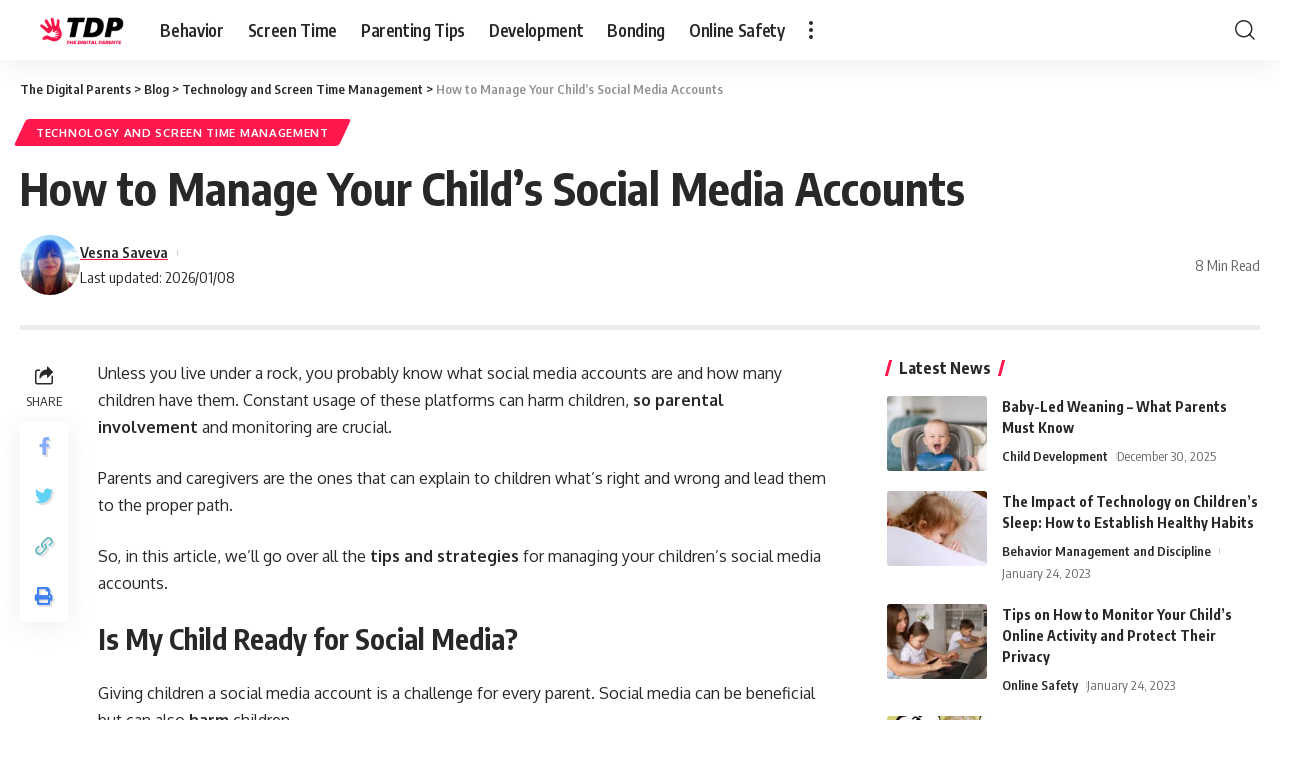

--- FILE ---
content_type: text/html; charset=UTF-8
request_url: https://thedigitalparents.com/technology-and-screen-time-management/how-to-manage-your-childs-social-media-accounts/
body_size: 29938
content:
<!DOCTYPE html>
<html lang="en-US">
<head><meta charset="UTF-8"><script>if(navigator.userAgent.match(/MSIE|Internet Explorer/i)||navigator.userAgent.match(/Trident\/7\..*?rv:11/i)){var href=document.location.href;if(!href.match(/[?&]nowprocket/)){if(href.indexOf("?")==-1){if(href.indexOf("#")==-1){document.location.href=href+"?nowprocket=1"}else{document.location.href=href.replace("#","?nowprocket=1#")}}else{if(href.indexOf("#")==-1){document.location.href=href+"&nowprocket=1"}else{document.location.href=href.replace("#","&nowprocket=1#")}}}}</script><script>(()=>{class RocketLazyLoadScripts{constructor(){this.v="1.2.6",this.triggerEvents=["keydown","mousedown","mousemove","touchmove","touchstart","touchend","wheel"],this.userEventHandler=this.t.bind(this),this.touchStartHandler=this.i.bind(this),this.touchMoveHandler=this.o.bind(this),this.touchEndHandler=this.h.bind(this),this.clickHandler=this.u.bind(this),this.interceptedClicks=[],this.interceptedClickListeners=[],this.l(this),window.addEventListener("pageshow",(t=>{this.persisted=t.persisted,this.everythingLoaded&&this.m()})),this.CSPIssue=sessionStorage.getItem("rocketCSPIssue"),document.addEventListener("securitypolicyviolation",(t=>{this.CSPIssue||"script-src-elem"!==t.violatedDirective||"data"!==t.blockedURI||(this.CSPIssue=!0,sessionStorage.setItem("rocketCSPIssue",!0))})),document.addEventListener("DOMContentLoaded",(()=>{this.k()})),this.delayedScripts={normal:[],async:[],defer:[]},this.trash=[],this.allJQueries=[]}p(t){document.hidden?t.t():(this.triggerEvents.forEach((e=>window.addEventListener(e,t.userEventHandler,{passive:!0}))),window.addEventListener("touchstart",t.touchStartHandler,{passive:!0}),window.addEventListener("mousedown",t.touchStartHandler),document.addEventListener("visibilitychange",t.userEventHandler))}_(){this.triggerEvents.forEach((t=>window.removeEventListener(t,this.userEventHandler,{passive:!0}))),document.removeEventListener("visibilitychange",this.userEventHandler)}i(t){"HTML"!==t.target.tagName&&(window.addEventListener("touchend",this.touchEndHandler),window.addEventListener("mouseup",this.touchEndHandler),window.addEventListener("touchmove",this.touchMoveHandler,{passive:!0}),window.addEventListener("mousemove",this.touchMoveHandler),t.target.addEventListener("click",this.clickHandler),this.L(t.target,!0),this.S(t.target,"onclick","rocket-onclick"),this.C())}o(t){window.removeEventListener("touchend",this.touchEndHandler),window.removeEventListener("mouseup",this.touchEndHandler),window.removeEventListener("touchmove",this.touchMoveHandler,{passive:!0}),window.removeEventListener("mousemove",this.touchMoveHandler),t.target.removeEventListener("click",this.clickHandler),this.L(t.target,!1),this.S(t.target,"rocket-onclick","onclick"),this.M()}h(){window.removeEventListener("touchend",this.touchEndHandler),window.removeEventListener("mouseup",this.touchEndHandler),window.removeEventListener("touchmove",this.touchMoveHandler,{passive:!0}),window.removeEventListener("mousemove",this.touchMoveHandler)}u(t){t.target.removeEventListener("click",this.clickHandler),this.L(t.target,!1),this.S(t.target,"rocket-onclick","onclick"),this.interceptedClicks.push(t),t.preventDefault(),t.stopPropagation(),t.stopImmediatePropagation(),this.M()}O(){window.removeEventListener("touchstart",this.touchStartHandler,{passive:!0}),window.removeEventListener("mousedown",this.touchStartHandler),this.interceptedClicks.forEach((t=>{t.target.dispatchEvent(new MouseEvent("click",{view:t.view,bubbles:!0,cancelable:!0}))}))}l(t){EventTarget.prototype.addEventListenerWPRocketBase=EventTarget.prototype.addEventListener,EventTarget.prototype.addEventListener=function(e,i,o){"click"!==e||t.windowLoaded||i===t.clickHandler||t.interceptedClickListeners.push({target:this,func:i,options:o}),(this||window).addEventListenerWPRocketBase(e,i,o)}}L(t,e){this.interceptedClickListeners.forEach((i=>{i.target===t&&(e?t.removeEventListener("click",i.func,i.options):t.addEventListener("click",i.func,i.options))})),t.parentNode!==document.documentElement&&this.L(t.parentNode,e)}D(){return new Promise((t=>{this.P?this.M=t:t()}))}C(){this.P=!0}M(){this.P=!1}S(t,e,i){t.hasAttribute&&t.hasAttribute(e)&&(event.target.setAttribute(i,event.target.getAttribute(e)),event.target.removeAttribute(e))}t(){this._(this),"loading"===document.readyState?document.addEventListener("DOMContentLoaded",this.R.bind(this)):this.R()}k(){let t=[];document.querySelectorAll("script[type=rocketlazyloadscript][data-rocket-src]").forEach((e=>{let i=e.getAttribute("data-rocket-src");if(i&&!i.startsWith("data:")){0===i.indexOf("//")&&(i=location.protocol+i);try{const o=new URL(i).origin;o!==location.origin&&t.push({src:o,crossOrigin:e.crossOrigin||"module"===e.getAttribute("data-rocket-type")})}catch(t){}}})),t=[...new Map(t.map((t=>[JSON.stringify(t),t]))).values()],this.T(t,"preconnect")}async R(){this.lastBreath=Date.now(),this.j(this),this.F(this),this.I(),this.W(),this.q(),await this.A(this.delayedScripts.normal),await this.A(this.delayedScripts.defer),await this.A(this.delayedScripts.async);try{await this.U(),await this.H(this),await this.J()}catch(t){console.error(t)}window.dispatchEvent(new Event("rocket-allScriptsLoaded")),this.everythingLoaded=!0,this.D().then((()=>{this.O()})),this.N()}W(){document.querySelectorAll("script[type=rocketlazyloadscript]").forEach((t=>{t.hasAttribute("data-rocket-src")?t.hasAttribute("async")&&!1!==t.async?this.delayedScripts.async.push(t):t.hasAttribute("defer")&&!1!==t.defer||"module"===t.getAttribute("data-rocket-type")?this.delayedScripts.defer.push(t):this.delayedScripts.normal.push(t):this.delayedScripts.normal.push(t)}))}async B(t){if(await this.G(),!0!==t.noModule||!("noModule"in HTMLScriptElement.prototype))return new Promise((e=>{let i;function o(){(i||t).setAttribute("data-rocket-status","executed"),e()}try{if(navigator.userAgent.indexOf("Firefox/")>0||""===navigator.vendor||this.CSPIssue)i=document.createElement("script"),[...t.attributes].forEach((t=>{let e=t.nodeName;"type"!==e&&("data-rocket-type"===e&&(e="type"),"data-rocket-src"===e&&(e="src"),i.setAttribute(e,t.nodeValue))})),t.text&&(i.text=t.text),i.hasAttribute("src")?(i.addEventListener("load",o),i.addEventListener("error",(function(){i.setAttribute("data-rocket-status","failed-network"),e()})),setTimeout((()=>{i.isConnected||e()}),1)):(i.text=t.text,o()),t.parentNode.replaceChild(i,t);else{const i=t.getAttribute("data-rocket-type"),s=t.getAttribute("data-rocket-src");i?(t.type=i,t.removeAttribute("data-rocket-type")):t.removeAttribute("type"),t.addEventListener("load",o),t.addEventListener("error",(i=>{this.CSPIssue&&i.target.src.startsWith("data:")?(console.log("WPRocket: data-uri blocked by CSP -> fallback"),t.removeAttribute("src"),this.B(t).then(e)):(t.setAttribute("data-rocket-status","failed-network"),e())})),s?(t.removeAttribute("data-rocket-src"),t.src=s):t.src="data:text/javascript;base64,"+window.btoa(unescape(encodeURIComponent(t.text)))}}catch(i){t.setAttribute("data-rocket-status","failed-transform"),e()}}));t.setAttribute("data-rocket-status","skipped")}async A(t){const e=t.shift();return e&&e.isConnected?(await this.B(e),this.A(t)):Promise.resolve()}q(){this.T([...this.delayedScripts.normal,...this.delayedScripts.defer,...this.delayedScripts.async],"preload")}T(t,e){var i=document.createDocumentFragment();t.forEach((t=>{const o=t.getAttribute&&t.getAttribute("data-rocket-src")||t.src;if(o&&!o.startsWith("data:")){const s=document.createElement("link");s.href=o,s.rel=e,"preconnect"!==e&&(s.as="script"),t.getAttribute&&"module"===t.getAttribute("data-rocket-type")&&(s.crossOrigin=!0),t.crossOrigin&&(s.crossOrigin=t.crossOrigin),t.integrity&&(s.integrity=t.integrity),i.appendChild(s),this.trash.push(s)}})),document.head.appendChild(i)}j(t){let e={};function i(i,o){return e[o].eventsToRewrite.indexOf(i)>=0&&!t.everythingLoaded?"rocket-"+i:i}function o(t,o){!function(t){e[t]||(e[t]={originalFunctions:{add:t.addEventListener,remove:t.removeEventListener},eventsToRewrite:[]},t.addEventListener=function(){arguments[0]=i(arguments[0],t),e[t].originalFunctions.add.apply(t,arguments)},t.removeEventListener=function(){arguments[0]=i(arguments[0],t),e[t].originalFunctions.remove.apply(t,arguments)})}(t),e[t].eventsToRewrite.push(o)}function s(e,i){let o=e[i];e[i]=null,Object.defineProperty(e,i,{get:()=>o||function(){},set(s){t.everythingLoaded?o=s:e["rocket"+i]=o=s}})}o(document,"DOMContentLoaded"),o(window,"DOMContentLoaded"),o(window,"load"),o(window,"pageshow"),o(document,"readystatechange"),s(document,"onreadystatechange"),s(window,"onload"),s(window,"onpageshow");try{Object.defineProperty(document,"readyState",{get:()=>t.rocketReadyState,set(e){t.rocketReadyState=e},configurable:!0}),document.readyState="loading"}catch(t){console.log("WPRocket DJE readyState conflict, bypassing")}}F(t){let e;function i(e){return t.everythingLoaded?e:e.split(" ").map((t=>"load"===t||0===t.indexOf("load.")?"rocket-jquery-load":t)).join(" ")}function o(o){function s(t){const e=o.fn[t];o.fn[t]=o.fn.init.prototype[t]=function(){return this[0]===window&&("string"==typeof arguments[0]||arguments[0]instanceof String?arguments[0]=i(arguments[0]):"object"==typeof arguments[0]&&Object.keys(arguments[0]).forEach((t=>{const e=arguments[0][t];delete arguments[0][t],arguments[0][i(t)]=e}))),e.apply(this,arguments),this}}o&&o.fn&&!t.allJQueries.includes(o)&&(o.fn.ready=o.fn.init.prototype.ready=function(e){return t.domReadyFired?e.bind(document)(o):document.addEventListener("rocket-DOMContentLoaded",(()=>e.bind(document)(o))),o([])},s("on"),s("one"),t.allJQueries.push(o)),e=o}o(window.jQuery),Object.defineProperty(window,"jQuery",{get:()=>e,set(t){o(t)}})}async H(t){const e=document.querySelector("script[data-webpack]");e&&(await async function(){return new Promise((t=>{e.addEventListener("load",t),e.addEventListener("error",t)}))}(),await t.K(),await t.H(t))}async U(){this.domReadyFired=!0;try{document.readyState="interactive"}catch(t){}await this.G(),document.dispatchEvent(new Event("rocket-readystatechange")),await this.G(),document.rocketonreadystatechange&&document.rocketonreadystatechange(),await this.G(),document.dispatchEvent(new Event("rocket-DOMContentLoaded")),await this.G(),window.dispatchEvent(new Event("rocket-DOMContentLoaded"))}async J(){try{document.readyState="complete"}catch(t){}await this.G(),document.dispatchEvent(new Event("rocket-readystatechange")),await this.G(),document.rocketonreadystatechange&&document.rocketonreadystatechange(),await this.G(),window.dispatchEvent(new Event("rocket-load")),await this.G(),window.rocketonload&&window.rocketonload(),await this.G(),this.allJQueries.forEach((t=>t(window).trigger("rocket-jquery-load"))),await this.G();const t=new Event("rocket-pageshow");t.persisted=this.persisted,window.dispatchEvent(t),await this.G(),window.rocketonpageshow&&window.rocketonpageshow({persisted:this.persisted}),this.windowLoaded=!0}m(){document.onreadystatechange&&document.onreadystatechange(),window.onload&&window.onload(),window.onpageshow&&window.onpageshow({persisted:this.persisted})}I(){const t=new Map;document.write=document.writeln=function(e){const i=document.currentScript;i||console.error("WPRocket unable to document.write this: "+e);const o=document.createRange(),s=i.parentElement;let n=t.get(i);void 0===n&&(n=i.nextSibling,t.set(i,n));const c=document.createDocumentFragment();o.setStart(c,0),c.appendChild(o.createContextualFragment(e)),s.insertBefore(c,n)}}async G(){Date.now()-this.lastBreath>45&&(await this.K(),this.lastBreath=Date.now())}async K(){return document.hidden?new Promise((t=>setTimeout(t))):new Promise((t=>requestAnimationFrame(t)))}N(){this.trash.forEach((t=>t.remove()))}static run(){const t=new RocketLazyLoadScripts;t.p(t)}}RocketLazyLoadScripts.run()})();</script>
    
    <meta http-equiv="X-UA-Compatible" content="IE=edge">
    <meta name="viewport" content="width=device-width, initial-scale=1">
    <link rel="profile" href="https://gmpg.org/xfn/11">
	<meta name='robots' content='index, follow, max-image-preview:large, max-snippet:-1, max-video-preview:-1' />
            <link rel="preconnect" href="https://fonts.gstatic.com" crossorigin><noscript></noscript><link rel="apple-touch-icon" href="https://thedigitalparents.com/wp-content/uploads/2023/04/cropped-TDP-LOGO-PNG.png"/>
		            <meta name="msapplication-TileColor" content="#ffffff">
            <meta name="msapplication-TileImage" content="https://thedigitalparents.com/wp-content/uploads/2023/04/cropped-TDP-LOGO-PNG.png"/>
		
	<!-- This site is optimized with the Yoast SEO plugin v26.8 - https://yoast.com/product/yoast-seo-wordpress/ -->
	<title>How to Manage Your Child&#039;s Social Media Accounts - The Digital Parents</title><link rel="preload" data-rocket-preload as="style" href="https://fonts.googleapis.com/css?family=Oxygen%3A400%2C700%7CEncode%20Sans%20Condensed%3A400%2C500%2C600%2C700%2C800&#038;display=swap" /><link rel="stylesheet" href="https://fonts.googleapis.com/css?family=Oxygen%3A400%2C700%7CEncode%20Sans%20Condensed%3A400%2C500%2C600%2C700%2C800&#038;display=swap" media="print" onload="this.media='all'" /><noscript><link rel="stylesheet" href="https://fonts.googleapis.com/css?family=Oxygen%3A400%2C700%7CEncode%20Sans%20Condensed%3A400%2C500%2C600%2C700%2C800&#038;display=swap" /></noscript>
	<meta name="description" content="Nowadays, we live in a digital world dictated by social media. So, parents must manage the children&#039;s social media accounts." />
	<link rel="canonical" href="https://thedigitalparents.com/technology-and-screen-time-management/how-to-manage-your-childs-social-media-accounts/" />
	<meta property="og:locale" content="en_US" />
	<meta property="og:type" content="article" />
	<meta property="og:title" content="How to Manage Your Child&#039;s Social Media Accounts - The Digital Parents" />
	<meta property="og:description" content="Nowadays, we live in a digital world dictated by social media. So, parents must manage the children&#039;s social media accounts." />
	<meta property="og:url" content="https://thedigitalparents.com/technology-and-screen-time-management/how-to-manage-your-childs-social-media-accounts/" />
	<meta property="og:site_name" content="The Digital Parents" />
	<meta property="article:published_time" content="2023-05-26T10:35:11+00:00" />
	<meta property="article:modified_time" content="2026-01-08T13:10:22+00:00" />
	<meta property="og:image" content="https://thedigitalparents.com/wp-content/uploads/2023/05/How-to-Manage-Your-Childs-Social-Media-Accounts.jpg" />
	<meta property="og:image:width" content="1920" />
	<meta property="og:image:height" content="1080" />
	<meta property="og:image:type" content="image/jpeg" />
	<meta name="author" content="Vesna Saveva" />
	<meta name="twitter:card" content="summary_large_image" />
	<meta name="twitter:label1" content="Written by" />
	<meta name="twitter:data1" content="Vesna Saveva" />
	<meta name="twitter:label2" content="Est. reading time" />
	<meta name="twitter:data2" content="7 minutes" />
	<script type="application/ld+json" class="yoast-schema-graph">{"@context":"https://schema.org","@graph":[{"@type":"Article","@id":"https://thedigitalparents.com/technology-and-screen-time-management/how-to-manage-your-childs-social-media-accounts/#article","isPartOf":{"@id":"https://thedigitalparents.com/technology-and-screen-time-management/how-to-manage-your-childs-social-media-accounts/"},"author":{"name":"Vesna Saveva","@id":"https://thedigitalparents.com/#/schema/person/1602a077a6c07561823722f62a78dcb8"},"headline":"How to Manage Your Child&#8217;s Social Media Accounts","datePublished":"2023-05-26T10:35:11+00:00","dateModified":"2026-01-08T13:10:22+00:00","mainEntityOfPage":{"@id":"https://thedigitalparents.com/technology-and-screen-time-management/how-to-manage-your-childs-social-media-accounts/"},"wordCount":1222,"commentCount":0,"publisher":{"@id":"https://thedigitalparents.com/#organization"},"image":{"@id":"https://thedigitalparents.com/technology-and-screen-time-management/how-to-manage-your-childs-social-media-accounts/#primaryimage"},"thumbnailUrl":"https://thedigitalparents.com/wp-content/uploads/2023/05/How-to-Manage-Your-Childs-Social-Media-Accounts.jpg","articleSection":["Technology and Screen Time Management"],"inLanguage":"en-US","potentialAction":[{"@type":"CommentAction","name":"Comment","target":["https://thedigitalparents.com/technology-and-screen-time-management/how-to-manage-your-childs-social-media-accounts/#respond"]}]},{"@type":"WebPage","@id":"https://thedigitalparents.com/technology-and-screen-time-management/how-to-manage-your-childs-social-media-accounts/","url":"https://thedigitalparents.com/technology-and-screen-time-management/how-to-manage-your-childs-social-media-accounts/","name":"How to Manage Your Child's Social Media Accounts - The Digital Parents","isPartOf":{"@id":"https://thedigitalparents.com/#website"},"primaryImageOfPage":{"@id":"https://thedigitalparents.com/technology-and-screen-time-management/how-to-manage-your-childs-social-media-accounts/#primaryimage"},"image":{"@id":"https://thedigitalparents.com/technology-and-screen-time-management/how-to-manage-your-childs-social-media-accounts/#primaryimage"},"thumbnailUrl":"https://thedigitalparents.com/wp-content/uploads/2023/05/How-to-Manage-Your-Childs-Social-Media-Accounts.jpg","datePublished":"2023-05-26T10:35:11+00:00","dateModified":"2026-01-08T13:10:22+00:00","description":"Nowadays, we live in a digital world dictated by social media. So, parents must manage the children's social media accounts.","breadcrumb":{"@id":"https://thedigitalparents.com/technology-and-screen-time-management/how-to-manage-your-childs-social-media-accounts/#breadcrumb"},"inLanguage":"en-US","potentialAction":[{"@type":"ReadAction","target":["https://thedigitalparents.com/technology-and-screen-time-management/how-to-manage-your-childs-social-media-accounts/"]}]},{"@type":"ImageObject","inLanguage":"en-US","@id":"https://thedigitalparents.com/technology-and-screen-time-management/how-to-manage-your-childs-social-media-accounts/#primaryimage","url":"https://thedigitalparents.com/wp-content/uploads/2023/05/How-to-Manage-Your-Childs-Social-Media-Accounts.jpg","contentUrl":"https://thedigitalparents.com/wp-content/uploads/2023/05/How-to-Manage-Your-Childs-Social-Media-Accounts.jpg","width":1920,"height":1080},{"@type":"BreadcrumbList","@id":"https://thedigitalparents.com/technology-and-screen-time-management/how-to-manage-your-childs-social-media-accounts/#breadcrumb","itemListElement":[{"@type":"ListItem","position":1,"name":"Home","item":"https://thedigitalparents.com/"},{"@type":"ListItem","position":2,"name":"Blog","item":"https://thedigitalparents.com/blog/"},{"@type":"ListItem","position":3,"name":"How to Manage Your Child&#8217;s Social Media Accounts"}]},{"@type":"WebSite","@id":"https://thedigitalparents.com/#website","url":"https://thedigitalparents.com/","name":"The Digital Parents","description":"Go-to place for raising children in the digital world.","publisher":{"@id":"https://thedigitalparents.com/#organization"},"potentialAction":[{"@type":"SearchAction","target":{"@type":"EntryPoint","urlTemplate":"https://thedigitalparents.com/?s={search_term_string}"},"query-input":{"@type":"PropertyValueSpecification","valueRequired":true,"valueName":"search_term_string"}}],"inLanguage":"en-US"},{"@type":"Organization","@id":"https://thedigitalparents.com/#organization","name":"The Digital Parents","url":"https://thedigitalparents.com/","logo":{"@type":"ImageObject","inLanguage":"en-US","@id":"https://thedigitalparents.com/#/schema/logo/image/","url":"https://thedigitalparents.com/wp-content/uploads/2023/04/cropped-TDP-LOGO-PNG.png","contentUrl":"https://thedigitalparents.com/wp-content/uploads/2023/04/cropped-TDP-LOGO-PNG.png","width":512,"height":512,"caption":"The Digital Parents"},"image":{"@id":"https://thedigitalparents.com/#/schema/logo/image/"}},{"@type":"Person","@id":"https://thedigitalparents.com/#/schema/person/1602a077a6c07561823722f62a78dcb8","name":"Vesna Saveva","image":{"@type":"ImageObject","inLanguage":"en-US","@id":"https://thedigitalparents.com/#/schema/person/image/","url":"https://thedigitalparents.com/wp-content/uploads/2023/03/Vesna-Saveva-Author-at-The-Digital-Parents-150x150.jpg","contentUrl":"https://thedigitalparents.com/wp-content/uploads/2023/03/Vesna-Saveva-Author-at-The-Digital-Parents-150x150.jpg","caption":"Vesna Saveva"},"description":"Vesna is a hard-working and creative individual passionate about writing. As a mother of two beautiful children, she is experienced in the field of parenting and deeply analyzes every problem parents may come across. She is part of a successful family dental clinic as an administrative worker and PR and runs her cherry manufacturing company.","url":"https://thedigitalparents.com/author/vesna-s/"}]}</script>
	<!-- / Yoast SEO plugin. -->


<link rel='dns-prefetch' href='//www.googletagmanager.com' />
<link rel='dns-prefetch' href='//pagead2.googlesyndication.com' />
<link href='https://fonts.gstatic.com' crossorigin rel='preconnect' />
<link rel="alternate" type="application/rss+xml" title="The Digital Parents &raquo; Feed" href="https://thedigitalparents.com/feed/" />
<link rel="alternate" type="application/rss+xml" title="The Digital Parents &raquo; Comments Feed" href="https://thedigitalparents.com/comments/feed/" />
<link rel="alternate" type="application/rss+xml" title="The Digital Parents &raquo; How to Manage Your Child&#8217;s Social Media Accounts Comments Feed" href="https://thedigitalparents.com/technology-and-screen-time-management/how-to-manage-your-childs-social-media-accounts/feed/" />
<link rel="alternate" title="oEmbed (JSON)" type="application/json+oembed" href="https://thedigitalparents.com/wp-json/oembed/1.0/embed?url=https%3A%2F%2Fthedigitalparents.com%2Ftechnology-and-screen-time-management%2Fhow-to-manage-your-childs-social-media-accounts%2F" />
<link rel="alternate" title="oEmbed (XML)" type="text/xml+oembed" href="https://thedigitalparents.com/wp-json/oembed/1.0/embed?url=https%3A%2F%2Fthedigitalparents.com%2Ftechnology-and-screen-time-management%2Fhow-to-manage-your-childs-social-media-accounts%2F&#038;format=xml" />
            <link rel="pingback" href="https://thedigitalparents.com/xmlrpc.php"/>
		<script type="application/ld+json">{"@context":"https://schema.org","@type":"Organization","legalName":"The Digital Parents","url":"https://thedigitalparents.com/"}</script>
<style id='wp-img-auto-sizes-contain-inline-css'>
img:is([sizes=auto i],[sizes^="auto," i]){contain-intrinsic-size:3000px 1500px}
/*# sourceURL=wp-img-auto-sizes-contain-inline-css */
</style>
<style id='wp-emoji-styles-inline-css'>

	img.wp-smiley, img.emoji {
		display: inline !important;
		border: none !important;
		box-shadow: none !important;
		height: 1em !important;
		width: 1em !important;
		margin: 0 0.07em !important;
		vertical-align: -0.1em !important;
		background: none !important;
		padding: 0 !important;
	}
/*# sourceURL=wp-emoji-styles-inline-css */
</style>
<link rel='stylesheet' id='wp-block-library-css' href='https://thedigitalparents.com/wp-includes/css/dist/block-library/style.min.css?ver=6.9' media='all' />
<style id='classic-theme-styles-inline-css'>
/*! This file is auto-generated */
.wp-block-button__link{color:#fff;background-color:#32373c;border-radius:9999px;box-shadow:none;text-decoration:none;padding:calc(.667em + 2px) calc(1.333em + 2px);font-size:1.125em}.wp-block-file__button{background:#32373c;color:#fff;text-decoration:none}
/*# sourceURL=/wp-includes/css/classic-themes.min.css */
</style>
<link data-minify="1" rel='stylesheet' id='ultimate_blocks-cgb-style-css-css' href='https://thedigitalparents.com/wp-content/cache/min/1/wp-content/plugins/ultimate-blocks/dist/blocks.style.build.css?ver=1769706773' media='all' />
<style id='global-styles-inline-css'>
:root{--wp--preset--aspect-ratio--square: 1;--wp--preset--aspect-ratio--4-3: 4/3;--wp--preset--aspect-ratio--3-4: 3/4;--wp--preset--aspect-ratio--3-2: 3/2;--wp--preset--aspect-ratio--2-3: 2/3;--wp--preset--aspect-ratio--16-9: 16/9;--wp--preset--aspect-ratio--9-16: 9/16;--wp--preset--color--black: #000000;--wp--preset--color--cyan-bluish-gray: #abb8c3;--wp--preset--color--white: #ffffff;--wp--preset--color--pale-pink: #f78da7;--wp--preset--color--vivid-red: #cf2e2e;--wp--preset--color--luminous-vivid-orange: #ff6900;--wp--preset--color--luminous-vivid-amber: #fcb900;--wp--preset--color--light-green-cyan: #7bdcb5;--wp--preset--color--vivid-green-cyan: #00d084;--wp--preset--color--pale-cyan-blue: #8ed1fc;--wp--preset--color--vivid-cyan-blue: #0693e3;--wp--preset--color--vivid-purple: #9b51e0;--wp--preset--gradient--vivid-cyan-blue-to-vivid-purple: linear-gradient(135deg,rgb(6,147,227) 0%,rgb(155,81,224) 100%);--wp--preset--gradient--light-green-cyan-to-vivid-green-cyan: linear-gradient(135deg,rgb(122,220,180) 0%,rgb(0,208,130) 100%);--wp--preset--gradient--luminous-vivid-amber-to-luminous-vivid-orange: linear-gradient(135deg,rgb(252,185,0) 0%,rgb(255,105,0) 100%);--wp--preset--gradient--luminous-vivid-orange-to-vivid-red: linear-gradient(135deg,rgb(255,105,0) 0%,rgb(207,46,46) 100%);--wp--preset--gradient--very-light-gray-to-cyan-bluish-gray: linear-gradient(135deg,rgb(238,238,238) 0%,rgb(169,184,195) 100%);--wp--preset--gradient--cool-to-warm-spectrum: linear-gradient(135deg,rgb(74,234,220) 0%,rgb(151,120,209) 20%,rgb(207,42,186) 40%,rgb(238,44,130) 60%,rgb(251,105,98) 80%,rgb(254,248,76) 100%);--wp--preset--gradient--blush-light-purple: linear-gradient(135deg,rgb(255,206,236) 0%,rgb(152,150,240) 100%);--wp--preset--gradient--blush-bordeaux: linear-gradient(135deg,rgb(254,205,165) 0%,rgb(254,45,45) 50%,rgb(107,0,62) 100%);--wp--preset--gradient--luminous-dusk: linear-gradient(135deg,rgb(255,203,112) 0%,rgb(199,81,192) 50%,rgb(65,88,208) 100%);--wp--preset--gradient--pale-ocean: linear-gradient(135deg,rgb(255,245,203) 0%,rgb(182,227,212) 50%,rgb(51,167,181) 100%);--wp--preset--gradient--electric-grass: linear-gradient(135deg,rgb(202,248,128) 0%,rgb(113,206,126) 100%);--wp--preset--gradient--midnight: linear-gradient(135deg,rgb(2,3,129) 0%,rgb(40,116,252) 100%);--wp--preset--font-size--small: 13px;--wp--preset--font-size--medium: 20px;--wp--preset--font-size--large: 36px;--wp--preset--font-size--x-large: 42px;--wp--preset--spacing--20: 0.44rem;--wp--preset--spacing--30: 0.67rem;--wp--preset--spacing--40: 1rem;--wp--preset--spacing--50: 1.5rem;--wp--preset--spacing--60: 2.25rem;--wp--preset--spacing--70: 3.38rem;--wp--preset--spacing--80: 5.06rem;--wp--preset--shadow--natural: 6px 6px 9px rgba(0, 0, 0, 0.2);--wp--preset--shadow--deep: 12px 12px 50px rgba(0, 0, 0, 0.4);--wp--preset--shadow--sharp: 6px 6px 0px rgba(0, 0, 0, 0.2);--wp--preset--shadow--outlined: 6px 6px 0px -3px rgb(255, 255, 255), 6px 6px rgb(0, 0, 0);--wp--preset--shadow--crisp: 6px 6px 0px rgb(0, 0, 0);}:where(.is-layout-flex){gap: 0.5em;}:where(.is-layout-grid){gap: 0.5em;}body .is-layout-flex{display: flex;}.is-layout-flex{flex-wrap: wrap;align-items: center;}.is-layout-flex > :is(*, div){margin: 0;}body .is-layout-grid{display: grid;}.is-layout-grid > :is(*, div){margin: 0;}:where(.wp-block-columns.is-layout-flex){gap: 2em;}:where(.wp-block-columns.is-layout-grid){gap: 2em;}:where(.wp-block-post-template.is-layout-flex){gap: 1.25em;}:where(.wp-block-post-template.is-layout-grid){gap: 1.25em;}.has-black-color{color: var(--wp--preset--color--black) !important;}.has-cyan-bluish-gray-color{color: var(--wp--preset--color--cyan-bluish-gray) !important;}.has-white-color{color: var(--wp--preset--color--white) !important;}.has-pale-pink-color{color: var(--wp--preset--color--pale-pink) !important;}.has-vivid-red-color{color: var(--wp--preset--color--vivid-red) !important;}.has-luminous-vivid-orange-color{color: var(--wp--preset--color--luminous-vivid-orange) !important;}.has-luminous-vivid-amber-color{color: var(--wp--preset--color--luminous-vivid-amber) !important;}.has-light-green-cyan-color{color: var(--wp--preset--color--light-green-cyan) !important;}.has-vivid-green-cyan-color{color: var(--wp--preset--color--vivid-green-cyan) !important;}.has-pale-cyan-blue-color{color: var(--wp--preset--color--pale-cyan-blue) !important;}.has-vivid-cyan-blue-color{color: var(--wp--preset--color--vivid-cyan-blue) !important;}.has-vivid-purple-color{color: var(--wp--preset--color--vivid-purple) !important;}.has-black-background-color{background-color: var(--wp--preset--color--black) !important;}.has-cyan-bluish-gray-background-color{background-color: var(--wp--preset--color--cyan-bluish-gray) !important;}.has-white-background-color{background-color: var(--wp--preset--color--white) !important;}.has-pale-pink-background-color{background-color: var(--wp--preset--color--pale-pink) !important;}.has-vivid-red-background-color{background-color: var(--wp--preset--color--vivid-red) !important;}.has-luminous-vivid-orange-background-color{background-color: var(--wp--preset--color--luminous-vivid-orange) !important;}.has-luminous-vivid-amber-background-color{background-color: var(--wp--preset--color--luminous-vivid-amber) !important;}.has-light-green-cyan-background-color{background-color: var(--wp--preset--color--light-green-cyan) !important;}.has-vivid-green-cyan-background-color{background-color: var(--wp--preset--color--vivid-green-cyan) !important;}.has-pale-cyan-blue-background-color{background-color: var(--wp--preset--color--pale-cyan-blue) !important;}.has-vivid-cyan-blue-background-color{background-color: var(--wp--preset--color--vivid-cyan-blue) !important;}.has-vivid-purple-background-color{background-color: var(--wp--preset--color--vivid-purple) !important;}.has-black-border-color{border-color: var(--wp--preset--color--black) !important;}.has-cyan-bluish-gray-border-color{border-color: var(--wp--preset--color--cyan-bluish-gray) !important;}.has-white-border-color{border-color: var(--wp--preset--color--white) !important;}.has-pale-pink-border-color{border-color: var(--wp--preset--color--pale-pink) !important;}.has-vivid-red-border-color{border-color: var(--wp--preset--color--vivid-red) !important;}.has-luminous-vivid-orange-border-color{border-color: var(--wp--preset--color--luminous-vivid-orange) !important;}.has-luminous-vivid-amber-border-color{border-color: var(--wp--preset--color--luminous-vivid-amber) !important;}.has-light-green-cyan-border-color{border-color: var(--wp--preset--color--light-green-cyan) !important;}.has-vivid-green-cyan-border-color{border-color: var(--wp--preset--color--vivid-green-cyan) !important;}.has-pale-cyan-blue-border-color{border-color: var(--wp--preset--color--pale-cyan-blue) !important;}.has-vivid-cyan-blue-border-color{border-color: var(--wp--preset--color--vivid-cyan-blue) !important;}.has-vivid-purple-border-color{border-color: var(--wp--preset--color--vivid-purple) !important;}.has-vivid-cyan-blue-to-vivid-purple-gradient-background{background: var(--wp--preset--gradient--vivid-cyan-blue-to-vivid-purple) !important;}.has-light-green-cyan-to-vivid-green-cyan-gradient-background{background: var(--wp--preset--gradient--light-green-cyan-to-vivid-green-cyan) !important;}.has-luminous-vivid-amber-to-luminous-vivid-orange-gradient-background{background: var(--wp--preset--gradient--luminous-vivid-amber-to-luminous-vivid-orange) !important;}.has-luminous-vivid-orange-to-vivid-red-gradient-background{background: var(--wp--preset--gradient--luminous-vivid-orange-to-vivid-red) !important;}.has-very-light-gray-to-cyan-bluish-gray-gradient-background{background: var(--wp--preset--gradient--very-light-gray-to-cyan-bluish-gray) !important;}.has-cool-to-warm-spectrum-gradient-background{background: var(--wp--preset--gradient--cool-to-warm-spectrum) !important;}.has-blush-light-purple-gradient-background{background: var(--wp--preset--gradient--blush-light-purple) !important;}.has-blush-bordeaux-gradient-background{background: var(--wp--preset--gradient--blush-bordeaux) !important;}.has-luminous-dusk-gradient-background{background: var(--wp--preset--gradient--luminous-dusk) !important;}.has-pale-ocean-gradient-background{background: var(--wp--preset--gradient--pale-ocean) !important;}.has-electric-grass-gradient-background{background: var(--wp--preset--gradient--electric-grass) !important;}.has-midnight-gradient-background{background: var(--wp--preset--gradient--midnight) !important;}.has-small-font-size{font-size: var(--wp--preset--font-size--small) !important;}.has-medium-font-size{font-size: var(--wp--preset--font-size--medium) !important;}.has-large-font-size{font-size: var(--wp--preset--font-size--large) !important;}.has-x-large-font-size{font-size: var(--wp--preset--font-size--x-large) !important;}
:where(.wp-block-post-template.is-layout-flex){gap: 1.25em;}:where(.wp-block-post-template.is-layout-grid){gap: 1.25em;}
:where(.wp-block-term-template.is-layout-flex){gap: 1.25em;}:where(.wp-block-term-template.is-layout-grid){gap: 1.25em;}
:where(.wp-block-columns.is-layout-flex){gap: 2em;}:where(.wp-block-columns.is-layout-grid){gap: 2em;}
:root :where(.wp-block-pullquote){font-size: 1.5em;line-height: 1.6;}
/*# sourceURL=global-styles-inline-css */
</style>
<link data-minify="1" rel='stylesheet' id='ub-extension-style-css-css' href='https://thedigitalparents.com/wp-content/cache/min/1/wp-content/plugins/ultimate-blocks/src/extensions/style.css?ver=1769706773' media='all' />
<link data-minify="1" rel='stylesheet' id='ekit-widget-styles-css' href='https://thedigitalparents.com/wp-content/cache/min/1/wp-content/plugins/elementskit-lite/widgets/init/assets/css/widget-styles.css?ver=1769706773' media='all' />
<link data-minify="1" rel='stylesheet' id='ekit-responsive-css' href='https://thedigitalparents.com/wp-content/cache/min/1/wp-content/plugins/elementskit-lite/widgets/init/assets/css/responsive.css?ver=1769706773' media='all' />

<link data-minify="1" rel='stylesheet' id='foxiz-main-css' href='https://thedigitalparents.com/wp-content/cache/min/1/wp-content/themes/foxiz/assets/css/main.css?ver=1769706773' media='all' />
<link data-minify="1" rel='stylesheet' id='foxiz-print-css' href='https://thedigitalparents.com/wp-content/cache/min/1/wp-content/themes/foxiz/assets/css/print.css?ver=1769706773' media='all' />
<link rel='stylesheet' id='foxiz-style-css' href='https://thedigitalparents.com/wp-content/themes/foxiz-child/style.css?ver=1.9.0' media='all' />
<style id='foxiz-style-inline-css'>
[data-theme="dark"], .light-scheme {--wc-add-cart-color :#ffffff;}[data-theme="dark"].is-hd-4 {--nav-bg: #191c20;--nav-bg-from: #191c20;--nav-bg-to: #191c20;}:root {--max-width-wo-sb : 860px;--top-site-bg :#0e0f12;--hyperlink-line-color :var(--g-color);}[data-theme="dark"], .light-scheme {--top-site-bg :#0e0f12;}.search-header:before { background-repeat : no-repeat;background-size : cover;background-image : url(https://thedigitalparents.com/wp-content/uploads/2023/02/Monitoring-our-Children.jpg);background-attachment : scroll;background-position : center center;}[data-theme="dark"] .search-header:before { background-repeat : no-repeat;background-size : cover;background-image : url(https://thedigitalparents.com/wp-content/uploads/2023/02/Monitoring-our-Children-1.jpg);background-attachment : scroll;background-position : center center;}.footer-has-bg { background-color : #00000007;}[data-theme="dark"] .footer-has-bg { background-color : #16181c;}.top-site-ad .ad-image { max-width: 1500px; }.yes-hd-transparent .top-site-ad {--top-site-bg :#0e0f12;}#amp-mobile-version-switcher { display: none; }
/*# sourceURL=foxiz-style-inline-css */
</style>
<script type="rocketlazyloadscript" data-rocket-src="https://thedigitalparents.com/wp-includes/js/jquery/jquery.min.js?ver=3.7.1" id="jquery-core-js" data-rocket-defer defer></script>
<script type="rocketlazyloadscript" data-rocket-src="https://thedigitalparents.com/wp-includes/js/jquery/jquery-migrate.min.js?ver=3.4.1" id="jquery-migrate-js" data-rocket-defer defer></script>

<!-- Google tag (gtag.js) snippet added by Site Kit -->
<!-- Google Analytics snippet added by Site Kit -->
<script type="rocketlazyloadscript" data-rocket-src="https://www.googletagmanager.com/gtag/js?id=GT-K8HJD7H" id="google_gtagjs-js" async></script>
<script type="rocketlazyloadscript" id="google_gtagjs-js-after">
window.dataLayer = window.dataLayer || [];function gtag(){dataLayer.push(arguments);}
gtag("set","linker",{"domains":["thedigitalparents.com"]});
gtag("js", new Date());
gtag("set", "developer_id.dZTNiMT", true);
gtag("config", "GT-K8HJD7H");
//# sourceURL=google_gtagjs-js-after
</script>
<script type="rocketlazyloadscript" data-minify="1" data-rocket-src="https://thedigitalparents.com/wp-content/cache/min/1/wp-content/themes/foxiz/assets/js/highlight-share.js?ver=1761323521" id="highlight-share-js" data-rocket-defer defer></script>
<link rel="https://api.w.org/" href="https://thedigitalparents.com/wp-json/" /><link rel="alternate" title="JSON" type="application/json" href="https://thedigitalparents.com/wp-json/wp/v2/posts/2753" /><link rel="EditURI" type="application/rsd+xml" title="RSD" href="https://thedigitalparents.com/xmlrpc.php?rsd" />
<meta name="generator" content="WordPress 6.9" />
<link rel='shortlink' href='https://thedigitalparents.com/?p=2753' />
<meta name="generator" content="Site Kit by Google 1.171.0" />
<!-- Google AdSense meta tags added by Site Kit -->
<meta name="google-adsense-platform-account" content="ca-host-pub-2644536267352236">
<meta name="google-adsense-platform-domain" content="sitekit.withgoogle.com">
<!-- End Google AdSense meta tags added by Site Kit -->
<meta name="generator" content="Elementor 3.34.4; features: additional_custom_breakpoints; settings: css_print_method-external, google_font-enabled, font_display-swap">
<script type="application/ld+json">{"@context":"https://schema.org","@type":"WebSite","@id":"https://thedigitalparents.com/#website","url":"https://thedigitalparents.com/","name":"The Digital Parents","potentialAction":{"@type":"SearchAction","target":"https://thedigitalparents.com/?s={search_term_string}","query-input":"required name=search_term_string"}}</script>
			<style>
				.e-con.e-parent:nth-of-type(n+4):not(.e-lazyloaded):not(.e-no-lazyload),
				.e-con.e-parent:nth-of-type(n+4):not(.e-lazyloaded):not(.e-no-lazyload) * {
					background-image: none !important;
				}
				@media screen and (max-height: 1024px) {
					.e-con.e-parent:nth-of-type(n+3):not(.e-lazyloaded):not(.e-no-lazyload),
					.e-con.e-parent:nth-of-type(n+3):not(.e-lazyloaded):not(.e-no-lazyload) * {
						background-image: none !important;
					}
				}
				@media screen and (max-height: 640px) {
					.e-con.e-parent:nth-of-type(n+2):not(.e-lazyloaded):not(.e-no-lazyload),
					.e-con.e-parent:nth-of-type(n+2):not(.e-lazyloaded):not(.e-no-lazyload) * {
						background-image: none !important;
					}
				}
			</style>
			
<!-- Google AdSense snippet added by Site Kit -->
<script type="rocketlazyloadscript" async data-rocket-src="https://pagead2.googlesyndication.com/pagead/js/adsbygoogle.js?client=ca-pub-1183297944961727&amp;host=ca-host-pub-2644536267352236" crossorigin="anonymous"></script>

<!-- End Google AdSense snippet added by Site Kit -->
            <meta property="og:title" content="How to Manage Your Child&#8217;s Social Media Accounts"/>
            <meta property="og:url" content="https://thedigitalparents.com/technology-and-screen-time-management/how-to-manage-your-childs-social-media-accounts/"/>
            <meta property="og:site_name" content="The Digital Parents"/>
			                <meta property="og:image" content="https://thedigitalparents.com/wp-content/uploads/2023/05/How-to-Manage-Your-Childs-Social-Media-Accounts.jpg"/>
			                <meta property="og:type" content="article"/>
                <meta property="article:published_time" content="2023-05-26T10:35:11+00:00"/>
                <meta property="article:modified_time" content="2026-01-08T13:10:22+00:00"/>
                <meta name="author" content="Vesna Saveva"/>
                <meta name="twitter:card" content="summary_large_image"/>
                <meta name="twitter:creator" content="@The Digital Parents"/>
                <meta name="twitter:label1" content="Written by"/>
                <meta name="twitter:data1" content="Vesna Saveva"/>
				                <meta name="twitter:label2" content="Est. reading time"/>
                <meta name="twitter:data2" content="8 minutes"/>
			<script type="application/ld+json">{"@context":"http://schema.org","@type":"BreadcrumbList","itemListElement":[{"@type":"ListItem","position":4,"item":{"@id":"https://thedigitalparents.com/technology-and-screen-time-management/how-to-manage-your-childs-social-media-accounts/","name":"How to Manage Your Child&#8217;s Social Media Accounts"}},{"@type":"ListItem","position":3,"item":{"@id":"https://thedigitalparents.com/category/technology-and-screen-time-management/","name":"Technology and Screen Time Management"}},{"@type":"ListItem","position":2,"item":{"@id":"https://thedigitalparents.com/blog/","name":"Blog"}},{"@type":"ListItem","position":1,"item":{"@id":"https://thedigitalparents.com","name":"The Digital Parents"}}]}</script>
<link rel="icon" href="https://thedigitalparents.com/wp-content/uploads/2023/04/cropped-TDP-LOGO-PNG-150x150.png" sizes="32x32" />
<link rel="icon" href="https://thedigitalparents.com/wp-content/uploads/2023/04/cropped-TDP-LOGO-PNG-300x300.png" sizes="192x192" />
<link rel="apple-touch-icon" href="https://thedigitalparents.com/wp-content/uploads/2023/04/cropped-TDP-LOGO-PNG-300x300.png" />
<meta name="msapplication-TileImage" content="https://thedigitalparents.com/wp-content/uploads/2023/04/cropped-TDP-LOGO-PNG-300x300.png" />
<noscript><style id="rocket-lazyload-nojs-css">.rll-youtube-player, [data-lazy-src]{display:none !important;}</style></noscript>	<script type="rocketlazyloadscript" async data-rocket-src="https://pagead2.googlesyndication.com/pagead/js/adsbygoogle.js?client=ca-pub-1183297944961727"
     crossorigin="anonymous"></script>
<meta name="generator" content="WP Rocket 3.17.3" data-wpr-features="wpr_delay_js wpr_defer_js wpr_minify_js wpr_lazyload_images wpr_minify_css wpr_desktop wpr_preload_links" /></head>
<body class="wp-singular post-template-default single single-post postid-2753 single-format-standard wp-custom-logo wp-embed-responsive wp-theme-foxiz wp-child-theme-foxiz-child personalized-all elementor-default elementor-kit-73 menu-ani-1 hover-ani-1 is-rm-1 is-hd-1 is-standard-9 is-mstick yes-tstick is-backtop none-m-backtop is-mstick is-smart-sticky" data-theme="default">
<div data-rocket-location-hash="7e4f4a3adee48df92822953dbaffab3d" class="site-outer">
	        <header data-rocket-location-hash="20cfd3b8a136eac0b8ae08a7092d7c0d" id="site-header" class="header-wrap rb-section header-set-1 header-1 header-wrapper style-shadow">
			        <div data-rocket-location-hash="bf588db960b64fe2d3b70204ea757e70" class="reading-indicator"><span id="reading-progress"></span></div>
		            <div data-rocket-location-hash="9aa12e9eb2c0e9948c6ab92935030069" id="navbar-outer" class="navbar-outer">
                <div id="sticky-holder" class="sticky-holder">
                    <div class="navbar-wrap">
                        <div class="rb-container edge-padding">
                            <div class="navbar-inner">
                                <div class="navbar-left">
									        <div class="logo-wrap is-image-logo site-branding">
            <a href="https://thedigitalparents.com/" class="logo" title="The Digital Parents">
				<img fetchpriority="high" class="logo-default" height="359" width="648" src="https://thedigitalparents.com/wp-content/uploads/2023/04/TDP-LOGO-BLACK-1.png" alt="The Digital Parents" decoding="async" loading="eager">            </a>
        </div>
		        <nav id="site-navigation" class="main-menu-wrap" aria-label="main menu"><ul id="menu-main-menu" class="main-menu rb-menu large-menu" itemscope itemtype="https://www.schema.org/SiteNavigationElement"><li id="menu-item-85" class="menu-item menu-item-type-taxonomy menu-item-object-category menu-item-85"><a href="https://thedigitalparents.com/category/behavior-management-and-discipline/"><span>Behavior</span></a></li>
<li id="menu-item-93" class="menu-item menu-item-type-taxonomy menu-item-object-category current-post-ancestor current-menu-parent current-post-parent menu-item-93"><a href="https://thedigitalparents.com/category/technology-and-screen-time-management/"><span>Screen Time</span></a></li>
<li id="menu-item-91" class="menu-item menu-item-type-taxonomy menu-item-object-category menu-item-91"><a href="https://thedigitalparents.com/category/parenting-tips-and-advice/"><span>Parenting Tips</span></a></li>
<li id="menu-item-86" class="menu-item menu-item-type-taxonomy menu-item-object-category menu-item-86"><a href="https://thedigitalparents.com/category/child-development-and-milestones/"><span>Development</span></a></li>
<li id="menu-item-88" class="menu-item menu-item-type-taxonomy menu-item-object-category menu-item-88"><a href="https://thedigitalparents.com/category/family-activities-and-bonding/"><span>Bonding</span></a></li>
<li id="menu-item-90" class="menu-item menu-item-type-taxonomy menu-item-object-category menu-item-90"><a href="https://thedigitalparents.com/category/online-safety/"><span>Online Safety</span></a></li>
</ul></nav>
		        <div class="more-section-outer menu-has-child-flex menu-has-child-mega-columns layout-col-3">
            <a class="more-trigger icon-holder" href="#" data-title="More" aria-label="more">
                <span class="dots-icon"><span></span><span></span><span></span></span> </a>
            <div id="rb-more" class="more-section flex-dropdown">
                <div class="more-section-inner">
                    <div class="more-content">
						<div class="header-search-form is-form-layout">
			                <span class="h5">Search</span>
			        <form method="get" action="https://thedigitalparents.com/" class="rb-search-form"  data-search="post" data-limit="0" data-follow="0">
            <div class="search-form-inner">
				                    <span class="search-icon"><i class="rbi rbi-search" aria-hidden="true"></i></span>
				                <span class="search-text"><input type="text" class="field" placeholder="Search Headlines, News..." value="" name="s"/></span>
                <span class="rb-search-submit"><input type="submit" value="Search"/><i class="rbi rbi-cright" aria-hidden="true"></i></span>
				            </div>
			        </form>
	        </div>
		                            <div class="mega-columns">
								                            </div>
						                    </div>
					                        <div class="collapse-footer">
							                                <div class="collapse-copyright">© 2023 The Digital Parents. Aspire Media Ltd. All Rights Reserved.</div>
							                        </div>
					                </div>
            </div>
        </div>
		        <div id="s-title-sticky" class="s-title-sticky">
            <div class="s-title-sticky-left">
                <span class="sticky-title-label">Reading:</span>
                <span class="h4 sticky-title">How to Manage Your Child&#8217;s Social Media Accounts</span>
            </div>
			        </div>
	                                </div>
                                <div class="navbar-right">
									        <div class="wnav-holder w-header-search header-dropdown-outer">
            <a href="#" data-title="Search" class="icon-holder header-element search-btn more-trigger" aria-label="search">
				<i class="rbi rbi-search wnav-icon" aria-hidden="true"></i>				            </a>
			        </div>
		                                </div>
                            </div>
                        </div>
                    </div>
					        <div id="header-mobile" class="header-mobile">
            <div class="header-mobile-wrap">
				        <div class="mbnav edge-padding">
            <div class="navbar-left">
                <div class="mobile-toggle-wrap">
					                        <a href="#" class="mobile-menu-trigger" aria-label="mobile trigger">        <span class="burger-icon"><span></span><span></span><span></span></span>
	</a>
					                </div>
				        <div class="mobile-logo-wrap is-image-logo site-branding">
            <a href="https://thedigitalparents.com/" title="The Digital Parents">
				<img class="logo-default" height="84" width="200" src="https://thedigitalparents.com/wp-content/uploads/2023/04/TDP-LOGO-BLACK-MOBILE.png" alt="The Digital Parents" decoding="async" loading="eager">            </a>
        </div>
		            </div>
            <div class="navbar-right">
				        <a href="#" class="mobile-menu-trigger mobile-search-icon" aria-label="search"><i class="rbi rbi-search" aria-hidden="true"></i></a>
	            </div>
        </div>
	            </div>
			        <div class="mobile-collapse">
            <div class="collapse-holder">
                <div class="collapse-inner">
					                        <div class="mobile-search-form edge-padding"><div class="header-search-form is-form-layout">
			                <span class="h5">Search</span>
			        <form method="get" action="https://thedigitalparents.com/" class="rb-search-form"  data-search="post" data-limit="0" data-follow="0">
            <div class="search-form-inner">
				                    <span class="search-icon"><i class="rbi rbi-search" aria-hidden="true"></i></span>
				                <span class="search-text"><input type="text" class="field" placeholder="Search Headlines, News..." value="" name="s"/></span>
                <span class="rb-search-submit"><input type="submit" value="Search"/><i class="rbi rbi-cright" aria-hidden="true"></i></span>
				            </div>
			        </form>
	        </div>
		</div>
					                    <nav class="mobile-menu-wrap edge-padding">
						<ul id="mobile-menu" class="mobile-menu"><li class="menu-item menu-item-type-taxonomy menu-item-object-category menu-item-85"><a href="https://thedigitalparents.com/category/behavior-management-and-discipline/"><span>Behavior</span></a></li>
<li class="menu-item menu-item-type-taxonomy menu-item-object-category current-post-ancestor current-menu-parent current-post-parent menu-item-93"><a href="https://thedigitalparents.com/category/technology-and-screen-time-management/"><span>Screen Time</span></a></li>
<li class="menu-item menu-item-type-taxonomy menu-item-object-category menu-item-91"><a href="https://thedigitalparents.com/category/parenting-tips-and-advice/"><span>Parenting Tips</span></a></li>
<li class="menu-item menu-item-type-taxonomy menu-item-object-category menu-item-86"><a href="https://thedigitalparents.com/category/child-development-and-milestones/"><span>Development</span></a></li>
<li class="menu-item menu-item-type-taxonomy menu-item-object-category menu-item-88"><a href="https://thedigitalparents.com/category/family-activities-and-bonding/"><span>Bonding</span></a></li>
<li class="menu-item menu-item-type-taxonomy menu-item-object-category menu-item-90"><a href="https://thedigitalparents.com/category/online-safety/"><span>Online Safety</span></a></li>
</ul>                    </nav>
					                    <div class="collapse-sections edge-padding">
						                    </div>
					                        <div class="collapse-footer">
							                                <div class="collapse-footer-menu"><ul id="menu-footer-menu" class="collapse-footer-menu-inner"><li id="menu-item-2213" class="menu-item menu-item-type-post_type menu-item-object-page menu-item-2213"><a href="https://thedigitalparents.com/contact/"><span>Contact Us</span></a></li>
<li id="menu-item-191" class="menu-item menu-item-type-post_type menu-item-object-page menu-item-191"><a href="https://thedigitalparents.com/fact-checking-policy/"><span>Fact-Checking Policy</span></a></li>
<li id="menu-item-188" class="menu-item menu-item-type-post_type menu-item-object-page menu-item-privacy-policy menu-item-188"><a rel="privacy-policy" href="https://thedigitalparents.com/privacy-policy/"><span>Privacy Policy</span></a></li>
</ul></div>
							                                <div class="collapse-copyright">© 2023 The Digital Parents. Aspire Media Ltd. All Rights Reserved.</div>
							                        </div>
					                </div>
            </div>
        </div>
	        </div>
	                </div>
            </div>
			        </header>
		    <div data-rocket-location-hash="b1866d9e69ac6bb35a83f31955be6df0" class="site-wrap">        <div data-rocket-location-hash="174518313be556eb675a4433ebaeabae" class="single-standard-1 single-no-featured is-sidebar-right sticky-sidebar optimal-line-length">
            <div class="rb-container edge-padding">
				<article id="post-2753" class="post-2753 post type-post status-publish format-standard has-post-thumbnail category-technology-and-screen-time-management" itemscope itemtype="https://schema.org/Article">                <header class="single-header">
					            <aside class="breadcrumb-wrap breadcrumb-navxt s-breadcrumb">
                <div class="breadcrumb-inner" vocab="https://schema.org/" typeof="BreadcrumbList"><span property="itemListElement" typeof="ListItem"><a property="item" typeof="WebPage" title="Go to The Digital Parents." href="https://thedigitalparents.com" class="home" ><span property="name">The Digital Parents</span></a><meta property="position" content="1"></span> &gt; <span property="itemListElement" typeof="ListItem"><a property="item" typeof="WebPage" title="Go to Blog." href="https://thedigitalparents.com/blog/" class="post-root post post-post" ><span property="name">Blog</span></a><meta property="position" content="2"></span> &gt; <span property="itemListElement" typeof="ListItem"><a property="item" typeof="WebPage" title="Go to the Technology and Screen Time Management Category archives." href="https://thedigitalparents.com/category/technology-and-screen-time-management/" class="taxonomy category" ><span property="name">Technology and Screen Time Management</span></a><meta property="position" content="3"></span> &gt; <span property="itemListElement" typeof="ListItem"><span property="name" class="post post-post current-item">How to Manage Your Child&#8217;s Social Media Accounts</span><meta property="url" content="https://thedigitalparents.com/technology-and-screen-time-management/how-to-manage-your-childs-social-media-accounts/"><meta property="position" content="4"></span></div>
            </aside>
		        <div class="s-cats ecat-bg-1 ecat-size-big">
			<div class="p-categories"><a class="p-category category-id-12" href="https://thedigitalparents.com/category/technology-and-screen-time-management/" rel="category">Technology and Screen Time Management</a></div>        </div>
	<h1 class="s-title fw-headline" itemprop="headline">How to Manage Your Child&#8217;s Social Media Accounts</h1>        <div class="single-meta">
		            <div class="smeta-in">
				        <a class="meta-el meta-avatar" href="https://thedigitalparents.com/author/vesna-s/"><img src="data:image/svg+xml,%3Csvg%20xmlns='http://www.w3.org/2000/svg'%20viewBox='0%200%20120%20120'%3E%3C/svg%3E" width="120" height="120" data-lazy-srcset="https://thedigitalparents.com/wp-content/uploads/2023/03/Vesna-Saveva-Author-at-The-Digital-Parents.jpg 2x" alt="Vesna Saveva" class="avatar avatar-120 wp-user-avatar wp-user-avatar-120 alignnone photo" data-lazy-src="https://thedigitalparents.com/wp-content/uploads/2023/03/Vesna-Saveva-Author-at-The-Digital-Parents-150x150.jpg" /><noscript><img src="https://thedigitalparents.com/wp-content/uploads/2023/03/Vesna-Saveva-Author-at-The-Digital-Parents-150x150.jpg" width="120" height="120" srcset="https://thedigitalparents.com/wp-content/uploads/2023/03/Vesna-Saveva-Author-at-The-Digital-Parents.jpg 2x" alt="Vesna Saveva" class="avatar avatar-120 wp-user-avatar wp-user-avatar-120 alignnone photo" /></noscript></a>
		                <div class="smeta-sec">
					                        <div class="smeta-bottom meta-text">
                            <time class="updated-date" datetime="2026-01-08T13:10:22+00:00">Last updated: 2026/01/08</time>
                        </div>
					                    <div class="p-meta">
                        <div class="meta-inner is-meta"><span class="meta-el meta-author">
		        <a href="https://thedigitalparents.com/author/vesna-s/">Vesna Saveva</a>
		        </span>
		        <span class="meta-el meta-bookmark"><span class="rb-bookmark bookmark-trigger" data-pid="2753"></span></span>
	</div>
                    </div>
                </div>
            </div>
		        <div class="smeta-extra">                <div class="single-right-meta single-time-read is-meta">
					        <span class="meta-el meta-read">8 Min Read</span>
		                </div>
			</div></div>
		                </header>
                <div class="grid-container">
                    <div class="s-ct">
						        <div class="s-ct-wrap has-lsl">
            <div class="s-ct-inner">
				        <div class="l-shared-sec-outer">
            <div class="l-shared-sec">
                <div class="l-shared-header meta-text">
                    <i class="rbi rbi-share" aria-hidden="true"></i><span class="share-label">SHARE</span>
                </div>
                <div class="l-shared-items effect-fadeout is-color">
					            <a class="share-action share-trigger icon-facebook" href="https://www.facebook.com/sharer.php?u=https%3A%2F%2Fthedigitalparents.com%2Ftechnology-and-screen-time-management%2Fhow-to-manage-your-childs-social-media-accounts%2F" data-title="Facebook" data-gravity=w rel="nofollow"><i class="rbi rbi-facebook" aria-hidden="true"></i></a>
		        <a class="share-action share-trigger icon-twitter" href="https://twitter.com/intent/tweet?text=How+to+Manage+Your+Child%E2%80%99s+Social+Media+Accounts&amp;url=https%3A%2F%2Fthedigitalparents.com%2Ftechnology-and-screen-time-management%2Fhow-to-manage-your-childs-social-media-accounts%2F&amp;via=The+Digital+Parents" data-title="Twitter" data-gravity=w rel="nofollow">
            <i class="rbi rbi-twitter" aria-hidden="true"></i></a>            <a class="share-action live-tooltip icon-copy copy-trigger" href="#" data-copied="Copied!" data-link="https://thedigitalparents.com/technology-and-screen-time-management/how-to-manage-your-childs-social-media-accounts/" rel="nofollow" data-copy="Copy Link" data-gravity=w><i class="rbi rbi-link-o" aria-hidden="true"></i></a>
		            <a class="share-action icon-print" rel="nofollow" href="javascript:if(window.print)window.print()" data-title="Print" data-gravity=w><i class="rbi rbi-print" aria-hidden="true"></i></a>
		                </div>
            </div>
        </div>
		                <div class="e-ct-outer">
					<div class="entry-content rbct clearfix is-highlight-shares" itemprop="articleBody">
<p>Unless you live under a rock, you probably know what social media accounts are and how many children have them. Constant usage of these platforms can harm children, <strong>so parental involvement</strong> and monitoring are crucial.</p>



<p>Parents and caregivers are the ones that can explain to children what&#8217;s right and wrong and lead them to the proper path.</p>



<p>So, in this article, we&#8217;ll go over all the <strong>tips and strategies</strong> for managing your children&#8217;s social media accounts.</p>



<h2 class="wp-block-heading">Is My Child Ready for Social Media?</h2>



<p>Giving children a social media account is a challenge for every parent. Social media can be beneficial but can also <strong>harm</strong> children.&nbsp;</p>



<figure class="wp-block-image size-large"><img decoding="async" width="1024" height="575" src="data:image/svg+xml,%3Csvg%20xmlns='http://www.w3.org/2000/svg'%20viewBox='0%200%201024%20575'%3E%3C/svg%3E" alt="" class="wp-image-2754" data-lazy-srcset="https://thedigitalparents.com/wp-content/uploads/2023/05/Is-My-Child-Ready-for-Social-Media-1024x575.jpg 1024w, https://thedigitalparents.com/wp-content/uploads/2023/05/Is-My-Child-Ready-for-Social-Media-300x168.jpg 300w, https://thedigitalparents.com/wp-content/uploads/2023/05/Is-My-Child-Ready-for-Social-Media-768x431.jpg 768w, https://thedigitalparents.com/wp-content/uploads/2023/05/Is-My-Child-Ready-for-Social-Media-1536x862.jpg 1536w, https://thedigitalparents.com/wp-content/uploads/2023/05/Is-My-Child-Ready-for-Social-Media-860x483.jpg 860w, https://thedigitalparents.com/wp-content/uploads/2023/05/Is-My-Child-Ready-for-Social-Media.jpg 1920w" data-lazy-sizes="(max-width: 1024px) 100vw, 1024px" data-lazy-src="https://thedigitalparents.com/wp-content/uploads/2023/05/Is-My-Child-Ready-for-Social-Media-1024x575.jpg" /><noscript><img decoding="async" width="1024" height="575" src="https://thedigitalparents.com/wp-content/uploads/2023/05/Is-My-Child-Ready-for-Social-Media-1024x575.jpg" alt="" class="wp-image-2754" srcset="https://thedigitalparents.com/wp-content/uploads/2023/05/Is-My-Child-Ready-for-Social-Media-1024x575.jpg 1024w, https://thedigitalparents.com/wp-content/uploads/2023/05/Is-My-Child-Ready-for-Social-Media-300x168.jpg 300w, https://thedigitalparents.com/wp-content/uploads/2023/05/Is-My-Child-Ready-for-Social-Media-768x431.jpg 768w, https://thedigitalparents.com/wp-content/uploads/2023/05/Is-My-Child-Ready-for-Social-Media-1536x862.jpg 1536w, https://thedigitalparents.com/wp-content/uploads/2023/05/Is-My-Child-Ready-for-Social-Media-860x483.jpg 860w, https://thedigitalparents.com/wp-content/uploads/2023/05/Is-My-Child-Ready-for-Social-Media.jpg 1920w" sizes="(max-width: 1024px) 100vw, 1024px" /></noscript></figure>



<p>So, what is the right time to allow your children to create their accounts? Have the following factors in mind:</p>



<ul class="wp-block-list">
<li><em>Children’s e</em><em>motional and cognitive skill</em><em>s;</em></li>



<li><em>Communication, social, and critical-thinking skills</em><em>;</em></li>



<li><em>Children&#8217;s maturity and perception of social media;</em></li>



<li><em>Age recommendations (children under the age of 13 aren&#8217;t allowed to use social media);</em></li>
</ul>



<h2 class="wp-block-heading">How Can I Ensure My Child&#8217;s Safety and Privacy Online?</h2>



<p>Parents’ job is to make sure their children are safe and secure online. So, let’s look at some ways to ensure <strong>children’s safety</strong> online.</p>



<h3 class="wp-block-heading">·&nbsp;&nbsp;&nbsp;&nbsp;&nbsp;&nbsp;&nbsp;&nbsp; Setting up Secure Accounts&nbsp;</h3>



<p>When your children create an online account, you must take measures in making it safe and secure. Adjust the <strong>privacy settings</strong> to your liking and set content restrictions on your children’s accounts.</p>



<p>Moreover, you should allow <strong>Two-Factor-Authentication</strong> and set strong passwords on your children&#8217;s accounts.</p>



<h3 class="wp-block-heading">·&nbsp;&nbsp;&nbsp;&nbsp;&nbsp;&nbsp;&nbsp;&nbsp; Educating About Online Privacy</h3>



<p>Emphasize the importance of protecting <strong>personal information</strong> and discuss the risks of oversharing info. Make sure your children keep their profiles private and constantly have open communication about their online safety.</p>



<figure class="wp-block-image size-large"><img decoding="async" width="1024" height="683" src="data:image/svg+xml,%3Csvg%20xmlns='http://www.w3.org/2000/svg'%20viewBox='0%200%201024%20683'%3E%3C/svg%3E" alt="" class="wp-image-2756" data-lazy-srcset="https://thedigitalparents.com/wp-content/uploads/2023/05/Setting-up-Secure-Accounts--1024x683.jpg 1024w, https://thedigitalparents.com/wp-content/uploads/2023/05/Setting-up-Secure-Accounts--300x200.jpg 300w, https://thedigitalparents.com/wp-content/uploads/2023/05/Setting-up-Secure-Accounts--768x512.jpg 768w, https://thedigitalparents.com/wp-content/uploads/2023/05/Setting-up-Secure-Accounts--1536x1024.jpg 1536w, https://thedigitalparents.com/wp-content/uploads/2023/05/Setting-up-Secure-Accounts--330x220.jpg 330w, https://thedigitalparents.com/wp-content/uploads/2023/05/Setting-up-Secure-Accounts--420x280.jpg 420w, https://thedigitalparents.com/wp-content/uploads/2023/05/Setting-up-Secure-Accounts--615x410.jpg 615w, https://thedigitalparents.com/wp-content/uploads/2023/05/Setting-up-Secure-Accounts--860x573.jpg 860w, https://thedigitalparents.com/wp-content/uploads/2023/05/Setting-up-Secure-Accounts-.jpg 1620w" data-lazy-sizes="(max-width: 1024px) 100vw, 1024px" data-lazy-src="https://thedigitalparents.com/wp-content/uploads/2023/05/Setting-up-Secure-Accounts--1024x683.jpg" /><noscript><img decoding="async" width="1024" height="683" src="https://thedigitalparents.com/wp-content/uploads/2023/05/Setting-up-Secure-Accounts--1024x683.jpg" alt="" class="wp-image-2756" srcset="https://thedigitalparents.com/wp-content/uploads/2023/05/Setting-up-Secure-Accounts--1024x683.jpg 1024w, https://thedigitalparents.com/wp-content/uploads/2023/05/Setting-up-Secure-Accounts--300x200.jpg 300w, https://thedigitalparents.com/wp-content/uploads/2023/05/Setting-up-Secure-Accounts--768x512.jpg 768w, https://thedigitalparents.com/wp-content/uploads/2023/05/Setting-up-Secure-Accounts--1536x1024.jpg 1536w, https://thedigitalparents.com/wp-content/uploads/2023/05/Setting-up-Secure-Accounts--330x220.jpg 330w, https://thedigitalparents.com/wp-content/uploads/2023/05/Setting-up-Secure-Accounts--420x280.jpg 420w, https://thedigitalparents.com/wp-content/uploads/2023/05/Setting-up-Secure-Accounts--615x410.jpg 615w, https://thedigitalparents.com/wp-content/uploads/2023/05/Setting-up-Secure-Accounts--860x573.jpg 860w, https://thedigitalparents.com/wp-content/uploads/2023/05/Setting-up-Secure-Accounts-.jpg 1620w" sizes="(max-width: 1024px) 100vw, 1024px" /></noscript></figure>



<h3 class="wp-block-heading">·&nbsp;&nbsp;&nbsp;&nbsp;&nbsp;&nbsp;&nbsp;&nbsp; Dealing With Online Predators and Cyberbullying</h3>



<p><a href="https://cyberbullying.org/2021-cyberbullying-data" target="_blank" rel="noreferrer noopener">Statistics</a> show that about 46% of children have been bullied online at least once. If you notice that your children are isolated, avoid using tech, and are distracted, they might just be victims of bullies and online predators.</p>



<div style="clear:both; margin-top:0em; margin-bottom:1em;"><a href="https://thedigitalparents.com/technology-and-screen-time-management/does-screen-time-affect-speech-in-toddlers/" target="_blank" rel="dofollow" class="uf249417aede43bc075446bed9cd398bf"><!-- INLINE RELATED POSTS 1/3 //--><style> .uf249417aede43bc075446bed9cd398bf { padding:0px; margin: 0; padding-top:1em!important; padding-bottom:1em!important; width:100%; display: block; font-weight:bold; background-color:#eaeaea; border:0!important; border-left:4px solid #E67E22!important; text-decoration:none; } .uf249417aede43bc075446bed9cd398bf:active, .uf249417aede43bc075446bed9cd398bf:hover { opacity: 1; transition: opacity 250ms; webkit-transition: opacity 250ms; text-decoration:none; } .uf249417aede43bc075446bed9cd398bf { transition: background-color 250ms; webkit-transition: background-color 250ms; opacity: 1; transition: opacity 250ms; webkit-transition: opacity 250ms; } .uf249417aede43bc075446bed9cd398bf .ctaText { font-weight:bold; color:#000000; text-decoration:none; font-size: 16px; } .uf249417aede43bc075446bed9cd398bf .postTitle { color:#8E44AD; text-decoration: underline!important; font-size: 16px; } .uf249417aede43bc075446bed9cd398bf:hover .postTitle { text-decoration: underline!important; } </style><div style="padding-left:1em; padding-right:1em;"><span class="ctaText">See also</span>&nbsp; <span class="postTitle">Does Screen Time Affect Speech in Toddlers</span></div></a></div><p>The best way to deal with these online dangers is by <strong>blocking and reporting</strong> inappropriate users.</p>



<h2 class="wp-block-heading">What Social Media Platforms Are Suitable for My Child?</h2>



<p>There are many social media platforms. Apps like Instagram, Facebook, Snapchat, and Twitter are suitable for teenagers.</p>



<p>But what about younger children? Well, there are some apps <strong>suitable for your kids</strong>, such as YouTube Kids, Messenger Kids, Spotlite, and others.</p>



<p>Moreover, you can use <a href="https://thedigitalparents.com/online-safety/how-to-choose-the-best-parental-control-app/" target="_blank" rel="noreferrer noopener">parental control apps</a> on your children’s social media such as Qustodio, Norton Family, mSpy, etc.</p>



<h2 class="wp-block-heading">How can I Monitor and Supervise My Child&#8217;s Social Media Activity?</h2>



<p>Children are usually present on several social media platforms at once, which gives their parents additional headaches.&nbsp;But, giving up on <strong>controlling</strong> children&#8217;s online activity is not an option.</p>



<figure class="wp-block-image size-large"><img decoding="async" width="1024" height="681" src="data:image/svg+xml,%3Csvg%20xmlns='http://www.w3.org/2000/svg'%20viewBox='0%200%201024%20681'%3E%3C/svg%3E" alt="" class="wp-image-2757" data-lazy-srcset="https://thedigitalparents.com/wp-content/uploads/2023/05/What-Social-Media-Platforms-Are-Suitable-for-My-Child-1024x681.jpg 1024w, https://thedigitalparents.com/wp-content/uploads/2023/05/What-Social-Media-Platforms-Are-Suitable-for-My-Child-300x200.jpg 300w, https://thedigitalparents.com/wp-content/uploads/2023/05/What-Social-Media-Platforms-Are-Suitable-for-My-Child-768x511.jpg 768w, https://thedigitalparents.com/wp-content/uploads/2023/05/What-Social-Media-Platforms-Are-Suitable-for-My-Child-1536x1021.jpg 1536w, https://thedigitalparents.com/wp-content/uploads/2023/05/What-Social-Media-Platforms-Are-Suitable-for-My-Child-330x220.jpg 330w, https://thedigitalparents.com/wp-content/uploads/2023/05/What-Social-Media-Platforms-Are-Suitable-for-My-Child-420x280.jpg 420w, https://thedigitalparents.com/wp-content/uploads/2023/05/What-Social-Media-Platforms-Are-Suitable-for-My-Child-615x410.jpg 615w, https://thedigitalparents.com/wp-content/uploads/2023/05/What-Social-Media-Platforms-Are-Suitable-for-My-Child-860x572.jpg 860w, https://thedigitalparents.com/wp-content/uploads/2023/05/What-Social-Media-Platforms-Are-Suitable-for-My-Child.jpg 1624w" data-lazy-sizes="auto, (max-width: 1024px) 100vw, 1024px" data-lazy-src="https://thedigitalparents.com/wp-content/uploads/2023/05/What-Social-Media-Platforms-Are-Suitable-for-My-Child-1024x681.jpg" /><noscript><img loading="lazy" loading="lazy" decoding="async" width="1024" height="681" src="https://thedigitalparents.com/wp-content/uploads/2023/05/What-Social-Media-Platforms-Are-Suitable-for-My-Child-1024x681.jpg" alt="" class="wp-image-2757" srcset="https://thedigitalparents.com/wp-content/uploads/2023/05/What-Social-Media-Platforms-Are-Suitable-for-My-Child-1024x681.jpg 1024w, https://thedigitalparents.com/wp-content/uploads/2023/05/What-Social-Media-Platforms-Are-Suitable-for-My-Child-300x200.jpg 300w, https://thedigitalparents.com/wp-content/uploads/2023/05/What-Social-Media-Platforms-Are-Suitable-for-My-Child-768x511.jpg 768w, https://thedigitalparents.com/wp-content/uploads/2023/05/What-Social-Media-Platforms-Are-Suitable-for-My-Child-1536x1021.jpg 1536w, https://thedigitalparents.com/wp-content/uploads/2023/05/What-Social-Media-Platforms-Are-Suitable-for-My-Child-330x220.jpg 330w, https://thedigitalparents.com/wp-content/uploads/2023/05/What-Social-Media-Platforms-Are-Suitable-for-My-Child-420x280.jpg 420w, https://thedigitalparents.com/wp-content/uploads/2023/05/What-Social-Media-Platforms-Are-Suitable-for-My-Child-615x410.jpg 615w, https://thedigitalparents.com/wp-content/uploads/2023/05/What-Social-Media-Platforms-Are-Suitable-for-My-Child-860x572.jpg 860w, https://thedigitalparents.com/wp-content/uploads/2023/05/What-Social-Media-Platforms-Are-Suitable-for-My-Child.jpg 1624w" sizes="auto, (max-width: 1024px) 100vw, 1024px" /></noscript></figure>



<h3 class="wp-block-heading">·&nbsp;&nbsp;&nbsp;&nbsp;&nbsp;&nbsp;&nbsp;&nbsp; Monitoring Tools and Strategies</h3>



<p>Monitoring your children&#8217;s online activity could turn into a game where you chase a mouse and never get to catch it.&nbsp;</p>



<p>So, to make things easier, choose <strong>parental control software</strong> and remotely control your children.&nbsp;&nbsp;</p>



<p>Build solid and trusty parent-child relationships and discuss the importance of monitoring online behavior.</p>



<h3 class="wp-block-heading">·&nbsp;&nbsp;&nbsp;&nbsp;&nbsp;&nbsp;&nbsp;&nbsp; Open Communication and Trust-Building</h3>



<p><strong>Communication</strong> is a fundamental tool for engaging with your children. Children should look at you as their friend and feel free to come to you and discuss their problems.&nbsp;</p>



<p>So, be a <strong>good listener</strong> and help your children make decisions. You must make children acknowledge online dangers and teach them the importance of reporting inappropriate users.</p>



<h3 class="wp-block-heading">·&nbsp;&nbsp;&nbsp;&nbsp;&nbsp;&nbsp;&nbsp;&nbsp; Collaborating With Schools and Other Parents</h3>



<p>Contact schools and the local community about raising awareness regarding social media dangers.</p>



<div style="clear:both; margin-top:0em; margin-bottom:1em;"><a href="https://thedigitalparents.com/technology-and-screen-time-management/the-effects-of-too-much-screen-time-on-childrens-vision-and-eye-health/" target="_blank" rel="dofollow" class="uc71e83b8424e3692967c78c3a939c226"><!-- INLINE RELATED POSTS 2/3 //--><style> .uc71e83b8424e3692967c78c3a939c226 { padding:0px; margin: 0; padding-top:1em!important; padding-bottom:1em!important; width:100%; display: block; font-weight:bold; background-color:#eaeaea; border:0!important; border-left:4px solid #E67E22!important; text-decoration:none; } .uc71e83b8424e3692967c78c3a939c226:active, .uc71e83b8424e3692967c78c3a939c226:hover { opacity: 1; transition: opacity 250ms; webkit-transition: opacity 250ms; text-decoration:none; } .uc71e83b8424e3692967c78c3a939c226 { transition: background-color 250ms; webkit-transition: background-color 250ms; opacity: 1; transition: opacity 250ms; webkit-transition: opacity 250ms; } .uc71e83b8424e3692967c78c3a939c226 .ctaText { font-weight:bold; color:#000000; text-decoration:none; font-size: 16px; } .uc71e83b8424e3692967c78c3a939c226 .postTitle { color:#8E44AD; text-decoration: underline!important; font-size: 16px; } .uc71e83b8424e3692967c78c3a939c226:hover .postTitle { text-decoration: underline!important; } </style><div style="padding-left:1em; padding-right:1em;"><span class="ctaText">See also</span>&nbsp; <span class="postTitle">The Effects of Too Much Screen Time on Children's Vision and Eye Health</span></div></a></div><p>Teachers and educators can hold <strong>interactive presentations</strong>, or you can organize community presentations on this matter.&nbsp;</p>



<h2 class="wp-block-heading">What are the Potential Risks of Social Media for My Child?</h2>



<p>Social media comes with some risks, which we’ll go over in the following paragraphs.</p>



<h3 class="wp-block-heading">·&nbsp;&nbsp;&nbsp;&nbsp;&nbsp;&nbsp;&nbsp;&nbsp; Impact on Mental Health and Self-Esteem</h3>



<p>Social media platforms are filled with fake online personas hiding under layers of <strong>makeup and filters</strong>.</p>



<p>Children make idols out of so-called influencers that promote modern lifestyles but hide under fake online facades.</p>



<figure class="wp-block-image size-large"><img decoding="async" width="1024" height="683" src="data:image/svg+xml,%3Csvg%20xmlns='http://www.w3.org/2000/svg'%20viewBox='0%200%201024%20683'%3E%3C/svg%3E" alt="" class="wp-image-2758" data-lazy-srcset="https://thedigitalparents.com/wp-content/uploads/2023/05/Open-Communication-and-Trust-Building-1024x683.jpg 1024w, https://thedigitalparents.com/wp-content/uploads/2023/05/Open-Communication-and-Trust-Building-300x200.jpg 300w, https://thedigitalparents.com/wp-content/uploads/2023/05/Open-Communication-and-Trust-Building-768x512.jpg 768w, https://thedigitalparents.com/wp-content/uploads/2023/05/Open-Communication-and-Trust-Building-1536x1024.jpg 1536w, https://thedigitalparents.com/wp-content/uploads/2023/05/Open-Communication-and-Trust-Building-330x220.jpg 330w, https://thedigitalparents.com/wp-content/uploads/2023/05/Open-Communication-and-Trust-Building-420x280.jpg 420w, https://thedigitalparents.com/wp-content/uploads/2023/05/Open-Communication-and-Trust-Building-615x410.jpg 615w, https://thedigitalparents.com/wp-content/uploads/2023/05/Open-Communication-and-Trust-Building-860x573.jpg 860w, https://thedigitalparents.com/wp-content/uploads/2023/05/Open-Communication-and-Trust-Building.jpg 1620w" data-lazy-sizes="auto, (max-width: 1024px) 100vw, 1024px" data-lazy-src="https://thedigitalparents.com/wp-content/uploads/2023/05/Open-Communication-and-Trust-Building-1024x683.jpg" /><noscript><img loading="lazy" loading="lazy" decoding="async" width="1024" height="683" src="https://thedigitalparents.com/wp-content/uploads/2023/05/Open-Communication-and-Trust-Building-1024x683.jpg" alt="" class="wp-image-2758" srcset="https://thedigitalparents.com/wp-content/uploads/2023/05/Open-Communication-and-Trust-Building-1024x683.jpg 1024w, https://thedigitalparents.com/wp-content/uploads/2023/05/Open-Communication-and-Trust-Building-300x200.jpg 300w, https://thedigitalparents.com/wp-content/uploads/2023/05/Open-Communication-and-Trust-Building-768x512.jpg 768w, https://thedigitalparents.com/wp-content/uploads/2023/05/Open-Communication-and-Trust-Building-1536x1024.jpg 1536w, https://thedigitalparents.com/wp-content/uploads/2023/05/Open-Communication-and-Trust-Building-330x220.jpg 330w, https://thedigitalparents.com/wp-content/uploads/2023/05/Open-Communication-and-Trust-Building-420x280.jpg 420w, https://thedigitalparents.com/wp-content/uploads/2023/05/Open-Communication-and-Trust-Building-615x410.jpg 615w, https://thedigitalparents.com/wp-content/uploads/2023/05/Open-Communication-and-Trust-Building-860x573.jpg 860w, https://thedigitalparents.com/wp-content/uploads/2023/05/Open-Communication-and-Trust-Building.jpg 1620w" sizes="auto, (max-width: 1024px) 100vw, 1024px" /></noscript></figure>



<p>Comparing themselves to these influencers takes a toll on children’s self-esteem.&nbsp;So, parents must encourage their children to create a <strong>healthy self-image</strong>. They can achieve this by limiting screen time and engaging in outdoor activities.</p>



<h3 class="wp-block-heading">·&nbsp;&nbsp;&nbsp;&nbsp;&nbsp;&nbsp;&nbsp;&nbsp; Exposure to Inappropriate Content</h3>



<p><a href="https://www.commonsensemedia.org/research/teens-and-pornography" target="_blank" rel="noreferrer noopener">Statistics</a> state that about 54% of children younger than 13 have been exposed to inappropriate content.</p>



<p>This includes explicit, violent, and discriminative content that harms children’s health. Discuss the <strong>risks</strong> of exposure to this type of content, set content filters, and teach your children to report inappropriate content.</p>



<h3 class="wp-block-heading">·&nbsp;&nbsp;&nbsp;&nbsp;&nbsp;&nbsp;&nbsp;&nbsp; Online Scams and Privacy Breaches</h3>



<p>Online communication platforms are perfect places for online scams and privacy breaches. Teach your children to never trust <strong>strangers</strong> online even if they seem to be offering money or other kinds of prizes.</p>



<p>Emphasize the importance of avoiding <strong>suspicious link</strong>s, and tell children to avoid sharing personal info online.</p>



<h2 class="wp-block-heading">How do I Handle Conflicts or Challenges Related to My Child&#8217;s Social Media Usage?</h2>



<p>In the following paragraphs, we&#8217;ll go over ways to handle conflicts related to your children&#8217;s social media usage.</p>



<h3 class="wp-block-heading">·&nbsp;&nbsp;&nbsp;&nbsp;&nbsp;&nbsp;&nbsp;&nbsp; Handling Excessive Screen Time</h3>



<p>It&#8217;s crucial to set <strong>screen time limits</strong> for your children. Encourage them to engage in fun outdoor activities, like sports.</p>



<div style="clear:both; margin-top:0em; margin-bottom:1em;"><a href="https://thedigitalparents.com/technology-and-screen-time-management/how-to-lock-youtube-with-a-password-on-tv-and-phone/" target="_blank" rel="dofollow" class="ub29e2c32b188c2a46e7b0a4aa3e05e40"><!-- INLINE RELATED POSTS 3/3 //--><style> .ub29e2c32b188c2a46e7b0a4aa3e05e40 { padding:0px; margin: 0; padding-top:1em!important; padding-bottom:1em!important; width:100%; display: block; font-weight:bold; background-color:#eaeaea; border:0!important; border-left:4px solid #E67E22!important; text-decoration:none; } .ub29e2c32b188c2a46e7b0a4aa3e05e40:active, .ub29e2c32b188c2a46e7b0a4aa3e05e40:hover { opacity: 1; transition: opacity 250ms; webkit-transition: opacity 250ms; text-decoration:none; } .ub29e2c32b188c2a46e7b0a4aa3e05e40 { transition: background-color 250ms; webkit-transition: background-color 250ms; opacity: 1; transition: opacity 250ms; webkit-transition: opacity 250ms; } .ub29e2c32b188c2a46e7b0a4aa3e05e40 .ctaText { font-weight:bold; color:#000000; text-decoration:none; font-size: 16px; } .ub29e2c32b188c2a46e7b0a4aa3e05e40 .postTitle { color:#8E44AD; text-decoration: underline!important; font-size: 16px; } .ub29e2c32b188c2a46e7b0a4aa3e05e40:hover .postTitle { text-decoration: underline!important; } </style><div style="padding-left:1em; padding-right:1em;"><span class="ctaText">See also</span>&nbsp; <span class="postTitle">How to lock YouTube With a Password on TV and Phone</span></div></a></div><p>A great way to set screen time limits in your household is by creating <a href="https://thedigitalparents.com/technology-and-screen-time-management/how-to-create-a-technology-free-zone-in-your-home/" target="_blank" rel="noreferrer noopener">tech-free zones</a> that every family member should respect.</p>



<h3 class="wp-block-heading">·&nbsp;&nbsp;&nbsp;&nbsp;&nbsp;&nbsp;&nbsp;&nbsp; Dealing with Conflicts and Disagreements Online</h3>



<p>Tell your little ones to always avoid conflict online. If someone is bothering them, they can use the wonders that are the report and block buttons.</p>



<figure class="wp-block-image size-large"><img decoding="async" width="1024" height="683" src="data:image/svg+xml,%3Csvg%20xmlns='http://www.w3.org/2000/svg'%20viewBox='0%200%201024%20683'%3E%3C/svg%3E" alt="" class="wp-image-2760" data-lazy-srcset="https://thedigitalparents.com/wp-content/uploads/2023/05/Dealing-with-Conflicts-and-Disagreements-Online-1024x683.jpg 1024w, https://thedigitalparents.com/wp-content/uploads/2023/05/Dealing-with-Conflicts-and-Disagreements-Online-300x200.jpg 300w, https://thedigitalparents.com/wp-content/uploads/2023/05/Dealing-with-Conflicts-and-Disagreements-Online-768x512.jpg 768w, https://thedigitalparents.com/wp-content/uploads/2023/05/Dealing-with-Conflicts-and-Disagreements-Online-1536x1024.jpg 1536w, https://thedigitalparents.com/wp-content/uploads/2023/05/Dealing-with-Conflicts-and-Disagreements-Online-330x220.jpg 330w, https://thedigitalparents.com/wp-content/uploads/2023/05/Dealing-with-Conflicts-and-Disagreements-Online-420x280.jpg 420w, https://thedigitalparents.com/wp-content/uploads/2023/05/Dealing-with-Conflicts-and-Disagreements-Online-615x410.jpg 615w, https://thedigitalparents.com/wp-content/uploads/2023/05/Dealing-with-Conflicts-and-Disagreements-Online-860x573.jpg 860w, https://thedigitalparents.com/wp-content/uploads/2023/05/Dealing-with-Conflicts-and-Disagreements-Online.jpg 1620w" data-lazy-sizes="auto, (max-width: 1024px) 100vw, 1024px" data-lazy-src="https://thedigitalparents.com/wp-content/uploads/2023/05/Dealing-with-Conflicts-and-Disagreements-Online-1024x683.jpg" /><noscript><img loading="lazy" loading="lazy" decoding="async" width="1024" height="683" src="https://thedigitalparents.com/wp-content/uploads/2023/05/Dealing-with-Conflicts-and-Disagreements-Online-1024x683.jpg" alt="" class="wp-image-2760" srcset="https://thedigitalparents.com/wp-content/uploads/2023/05/Dealing-with-Conflicts-and-Disagreements-Online-1024x683.jpg 1024w, https://thedigitalparents.com/wp-content/uploads/2023/05/Dealing-with-Conflicts-and-Disagreements-Online-300x200.jpg 300w, https://thedigitalparents.com/wp-content/uploads/2023/05/Dealing-with-Conflicts-and-Disagreements-Online-768x512.jpg 768w, https://thedigitalparents.com/wp-content/uploads/2023/05/Dealing-with-Conflicts-and-Disagreements-Online-1536x1024.jpg 1536w, https://thedigitalparents.com/wp-content/uploads/2023/05/Dealing-with-Conflicts-and-Disagreements-Online-330x220.jpg 330w, https://thedigitalparents.com/wp-content/uploads/2023/05/Dealing-with-Conflicts-and-Disagreements-Online-420x280.jpg 420w, https://thedigitalparents.com/wp-content/uploads/2023/05/Dealing-with-Conflicts-and-Disagreements-Online-615x410.jpg 615w, https://thedigitalparents.com/wp-content/uploads/2023/05/Dealing-with-Conflicts-and-Disagreements-Online-860x573.jpg 860w, https://thedigitalparents.com/wp-content/uploads/2023/05/Dealing-with-Conflicts-and-Disagreements-Online.jpg 1620w" sizes="auto, (max-width: 1024px) 100vw, 1024px" /></noscript></figure>



<p>But, if someone seriously threatens children, you must report the case to <strong>local authorities</strong>.</p>



<h3 class="wp-block-heading">·&nbsp;&nbsp;&nbsp;&nbsp;&nbsp;&nbsp;&nbsp;&nbsp; Supporting Positive Online Experiences</h3>



<p>Be a role model to your children. Encourage them to be supportive, show empathy, and help others online.</p>



<p>You can also search for <strong>positive role models</strong> online that your children can follow. Shortly, do your best to foster a healthy only presence for your children.</p>



<h2 class="wp-block-heading">Conclusion</h2>



<p>As we said, children are the main users of social media. It&#8217;s a fact that these platforms have their pros and cons.</p>



<p>So, parents should do everything to manage their children&#8217;s social media accounts and <strong>protect them</strong> from online dangers.</p>



<h2 class="wp-block-heading">FAQs</h2>


<div class="wp-block-ub-content-toggle wp-block-ub-content-toggle-block" id="ub-content-toggle-block-080dc5e9-7253-462d-8d83-177244a7c1e8" data-mobilecollapse="true" data-desktopcollapse="true" data-preventcollapse="false" data-showonlyone="false">
<div class="wp-block-ub-content-toggle-accordion" style="border-color: #cc0123; " id="ub-content-toggle-panel-block-">
			<div class="wp-block-ub-content-toggle-accordion-title-wrap" style="background-color: #cc0123;" aria-controls="ub-content-toggle-panel-0-080dc5e9-7253-462d-8d83-177244a7c1e8" tabindex="0">
			<p class="wp-block-ub-content-toggle-accordion-title ub-content-toggle-title-080dc5e9-7253-462d-8d83-177244a7c1e8" style="color: #ffffff; "><strong>How do I monitor my kids&#8217; social media accounts?</strong></p>
			<div class="wp-block-ub-content-toggle-accordion-toggle-wrap right" style="color: #000000;"><span class="wp-block-ub-content-toggle-accordion-state-indicator wp-block-ub-chevron-down"></span></div>
		</div>
			<div role="region" aria-expanded="false" class="wp-block-ub-content-toggle-accordion-content-wrap ub-hide" id="ub-content-toggle-panel-0-080dc5e9-7253-462d-8d83-177244a7c1e8">

<p>The best way to monitor your kids&#8217; social media accounts is by using parental control apps.</p>

</div>
		</div>

<div class="wp-block-ub-content-toggle-accordion" style="border-color: #cc0123; " id="ub-content-toggle-panel-block-">
			<div class="wp-block-ub-content-toggle-accordion-title-wrap" style="background-color: #cc0123;" aria-controls="ub-content-toggle-panel-1-080dc5e9-7253-462d-8d83-177244a7c1e8" tabindex="0">
			<p class="wp-block-ub-content-toggle-accordion-title ub-content-toggle-title-080dc5e9-7253-462d-8d83-177244a7c1e8" style="color: #ffffff; "><strong>Should parents control their children&#8217;s social media accounts?</strong></p>
			<div class="wp-block-ub-content-toggle-accordion-toggle-wrap right" style="color: #000000;"><span class="wp-block-ub-content-toggle-accordion-state-indicator wp-block-ub-chevron-down"></span></div>
		</div>
			<div role="region" aria-expanded="false" class="wp-block-ub-content-toggle-accordion-content-wrap ub-hide" id="ub-content-toggle-panel-1-080dc5e9-7253-462d-8d83-177244a7c1e8">

<p>Yes, especially when your child is younger and isn&#8217;t experienced with social media.</p>

</div>
		</div>

<div class="wp-block-ub-content-toggle-accordion" style="border-color: #cc0123; " id="ub-content-toggle-panel-block-">
			<div class="wp-block-ub-content-toggle-accordion-title-wrap" style="background-color: #cc0123;" aria-controls="ub-content-toggle-panel-2-080dc5e9-7253-462d-8d83-177244a7c1e8" tabindex="0">
			<p class="wp-block-ub-content-toggle-accordion-title ub-content-toggle-title-080dc5e9-7253-462d-8d83-177244a7c1e8" style="color: #ffffff; "><strong>Should parents allow their children under the age of 13 to use social media?</strong></p>
			<div class="wp-block-ub-content-toggle-accordion-toggle-wrap right" style="color: #000000;"><span class="wp-block-ub-content-toggle-accordion-state-indicator wp-block-ub-chevron-down"></span></div>
		</div>
			<div role="region" aria-expanded="false" class="wp-block-ub-content-toggle-accordion-content-wrap ub-hide" id="ub-content-toggle-panel-2-080dc5e9-7253-462d-8d83-177244a7c1e8">

<p>No, it&#8217;s best to follow the regulations set by social media platforms and not let children under 13 have an account.</p>

</div>
		</div>

<div class="wp-block-ub-content-toggle-accordion" style="border-color: #cc0123; " id="ub-content-toggle-panel-block-">
			<div class="wp-block-ub-content-toggle-accordion-title-wrap" style="background-color: #cc0123;" aria-controls="ub-content-toggle-panel-3-080dc5e9-7253-462d-8d83-177244a7c1e8" tabindex="0">
			<p class="wp-block-ub-content-toggle-accordion-title ub-content-toggle-title-080dc5e9-7253-462d-8d83-177244a7c1e8" style="color: #ffffff; "><strong>Do parents follow their kids on Instagram?</strong></p>
			<div class="wp-block-ub-content-toggle-accordion-toggle-wrap right" style="color: #000000;"><span class="wp-block-ub-content-toggle-accordion-state-indicator wp-block-ub-chevron-down"></span></div>
		</div>
			<div role="region" aria-expanded="false" class="wp-block-ub-content-toggle-accordion-content-wrap ub-hide" id="ub-content-toggle-panel-3-080dc5e9-7253-462d-8d83-177244a7c1e8">

<p>Yes, why not? There shouldn&#8217;t be any secrets in a healthy household.</p>

</div>
		</div>
</div>


<p><strong>ALSO READ: </strong><a href="https://thedigitalparents.com/family-activities-and-bonding/positive-and-negative-effects-of-social-media-on-family-relationships/">Positive and Negative Effects of Social Media on Family Relationships</a></p>
</div>            <div class="article-meta is-hidden">
                <meta itemprop="mainEntityOfPage" content="https://thedigitalparents.com/technology-and-screen-time-management/how-to-manage-your-childs-social-media-accounts/">
                <span class="vcard author">
                                            <span class="fn" itemprop="author" itemscope content="Vesna Saveva" itemtype="https://schema.org/Person">
                                <meta itemprop="url" content="https://thedigitalparents.com/author/vesna-s/">
                                <span itemprop="name">Vesna Saveva</span>
                            </span>
                                    </span>
                <time class="updated" datetime="2026-01-08T13:10:22+00:00" content="2026-01-08T13:10:22+00:00" itemprop="dateModified">January 8, 2026</time>
                <time class="published" datetime="2023-05-26T10:35:11+00:00" content="2023-05-26T10:35:11+00:00" itemprop="datePublished">May 26, 2023</time>
				                    <span itemprop="image" itemscope itemtype="https://schema.org/ImageObject">
				<meta itemprop="url" content="https://thedigitalparents.com/wp-content/uploads/2023/05/How-to-Manage-Your-Childs-Social-Media-Accounts.jpg">
				<meta itemprop="width" content="1920">
				<meta itemprop="height" content="1080">
				</span>
								                <span itemprop="publisher" itemscope itemtype="https://schema.org/Organization">
				<meta itemprop="name" content="The Digital Parents">
				<meta itemprop="url" content="https://thedigitalparents.com/">
				                    <span itemprop="logo" itemscope itemtype="https://schema.org/ImageObject">
						<meta itemprop="url" content="https://thedigitalparents.com/wp-content/uploads/2023/04/TDP-LOGO-BLACK-1.png">
					</span>
								</span>
            </div>
			                </div>
            </div>
			        </div>
	        <div class="entry-pagination e-pagi entry-sec mobile-hide">
            <div class="inner">
				                    <div class="nav-el nav-left">
                        <a href="https://thedigitalparents.com/family-activities-and-bonding/positive-and-negative-effects-of-social-media-on-family-relationships/">
                            <span class="nav-label is-meta">
                                <i class="rbi rbi-angle-left" aria-hidden="true"></i><span>Previous Article</span>
                            </span> <span class="nav-inner">
								<img width="150" height="150" src="data:image/svg+xml,%3Csvg%20xmlns='http://www.w3.org/2000/svg'%20viewBox='0%200%20150%20150'%3E%3C/svg%3E" class="attachment-thumbnail size-thumbnail wp-post-image" alt="" decoding="async" data-lazy-src="https://thedigitalparents.com/wp-content/uploads/2023/05/Positive-and-Negative-Effects-of-Social-Media-on-Family-Relationships-150x150.jpg" /><noscript><img width="150" height="150" src="https://thedigitalparents.com/wp-content/uploads/2023/05/Positive-and-Negative-Effects-of-Social-Media-on-Family-Relationships-150x150.jpg" class="attachment-thumbnail size-thumbnail wp-post-image" alt="" decoding="async" loading="lazy" /></noscript>                                <span class="h4"><span class="p-url">Positive and Negative Effects of Social Media on Family Relationships</span></span>
                            </span> </a>
                    </div>
				                    <div class="nav-el nav-right">
                        <a href="https://thedigitalparents.com/technology-and-screen-time-management/how-to-handle-your-childs-technology-addiction/">
                            <span class="nav-label is-meta">
                                <span>Next Article</span><i class="rbi rbi-angle-right" aria-hidden="true"></i>
                            </span> <span class="nav-inner">
                              <img width="150" height="150" src="data:image/svg+xml,%3Csvg%20xmlns='http://www.w3.org/2000/svg'%20viewBox='0%200%20150%20150'%3E%3C/svg%3E" class="attachment-thumbnail size-thumbnail wp-post-image" alt="" decoding="async" data-lazy-src="https://thedigitalparents.com/wp-content/uploads/2023/05/How-to-Handle-Your-Childs-Technology-Addiction-150x150.jpg" /><noscript><img width="150" height="150" src="https://thedigitalparents.com/wp-content/uploads/2023/05/How-to-Handle-Your-Childs-Technology-Addiction-150x150.jpg" class="attachment-thumbnail size-thumbnail wp-post-image" alt="" decoding="async" loading="lazy" /></noscript>                             <span class="h4"><span class="p-url">How to Handle Your Child&#8217;s Technology Addiction</span></span>
                            </span> </a>
                    </div>
				            </div>
        </div>
	        <div class="comment-box-wrap entry-sec">
            <div class="comment-box-header">
				                    <span class="comment-box-title h3"><i class="rbi rbi-comment" aria-hidden="true"></i><span class="is-invisible">Leave a comment</span></span>
                    <a href="#" class="show-post-comment"><i class="rbi rbi-comment" aria-hidden="true"></i>Leave a comment                    </a>
				            </div>
            <div class="comment-holder no-comment is-hidden">    <div id="comments" class="comments-area">
					<div id="respond" class="comment-respond">
		<h3 id="reply-title" class="comment-reply-title">Leave a Reply <small><a rel="nofollow" id="cancel-comment-reply-link" href="/technology-and-screen-time-management/how-to-manage-your-childs-social-media-accounts/#respond" style="display:none;">Cancel reply</a></small></h3><form action="https://thedigitalparents.com/wp-comments-post.php" method="post" id="commentform" class="comment-form"><p class="comment-notes"><span id="email-notes">Your email address will not be published.</span> <span class="required-field-message">Required fields are marked <span class="required">*</span></span></p><p class="comment-form-comment"><label for="comment">Comment <span class="required">*</span></label> <textarea autocomplete="new-password"  placeholder="Leave a comment" id="eb17adb9d6"  name="eb17adb9d6"   cols="45" rows="8" maxlength="65525" required></textarea><textarea id="comment" aria-label="hp-comment" aria-hidden="true" name="comment" autocomplete="new-password" style="padding:0 !important;clip:rect(1px, 1px, 1px, 1px) !important;position:absolute !important;white-space:nowrap !important;height:1px !important;width:1px !important;overflow:hidden !important;" tabindex="-1"></textarea><script type="rocketlazyloadscript" data-noptimize>document.getElementById("comment").setAttribute( "id", "a33f8e573a8456dc7ef2615b64660e14" );document.getElementById("eb17adb9d6").setAttribute( "id", "comment" );</script></p><p class="comment-form-author"><label for="author">Name <span class="required">*</span></label> <input placeholder="Your name" id="author" name="author" type="text" value="" size="30" maxlength="245" autocomplete="name" required /></p>
<p class="comment-form-email"><label for="email">Email <span class="required">*</span></label> <input placeholder="Your email" id="email" name="email" type="email" value="" size="30" maxlength="100" aria-describedby="email-notes" autocomplete="email" required /></p>
<p class="comment-form-url"><label for="url">Website</label> <input placeholder="Your Website" id="url" name="url" type="url" value="" size="30" maxlength="200" autocomplete="url" /></p>
<p class="comment-form-cookies-consent"><input id="wp-comment-cookies-consent" name="wp-comment-cookies-consent" type="checkbox" value="yes" /> <label for="wp-comment-cookies-consent">Save my name, email, and website in this browser for the next time I comment.</label></p>
<p class="form-submit"><input name="submit" type="submit" id="submit" class="submit" value="Post Comment" /> <input type='hidden' name='comment_post_ID' value='2753' id='comment_post_ID' />
<input type='hidden' name='comment_parent' id='comment_parent' value='0' />
</p></form>	</div><!-- #respond -->
	    </div>
</div>
        </div>
		                    </div>
					            <div class="sidebar-wrap single-sidebar">
                <div class="sidebar-inner clearfix">
					<div id="widget-post-3" class="widget rb-section w-sidebar clearfix widget-post"><div class="block-h widget-heading heading-layout-1"><div class="heading-inner"><h4 class="heading-title"><span>Latest News</span></h4></div></div><div class="widget-p-listing">        <div class="p-wrap p-small p-list-small-2" data-pid="4103">
	            <div class="feat-holder">        <div class="p-featured ratio-v1">
			        <a class="p-flink" href="https://thedigitalparents.com/child-development-and-milestones/baby-led-weaning-what-parents-must-know/" title="Baby-Led Weaning &#8211; What Parents Must Know">
			<img width="150" height="150" src="data:image/svg+xml,%3Csvg%20xmlns='http://www.w3.org/2000/svg'%20viewBox='0%200%20150%20150'%3E%3C/svg%3E" class="featured-img wp-post-image" alt="" decoding="async" data-lazy-src="https://thedigitalparents.com/wp-content/uploads/2025/12/Baby-Led-Weaning-is-it-safe--150x150.jpg" /><noscript><img width="150" height="150" src="https://thedigitalparents.com/wp-content/uploads/2025/12/Baby-Led-Weaning-is-it-safe--150x150.jpg" class="featured-img wp-post-image" alt="" loading="lazy" decoding="async" /></noscript>        </a>
		        </div>
	</div>
		        <div class="p-content">
			<h5 class="entry-title">        <a class="p-url" href="https://thedigitalparents.com/child-development-and-milestones/baby-led-weaning-what-parents-must-know/" rel="bookmark">Baby-Led Weaning &#8211; What Parents Must Know</a></h5>            <div class="p-meta">
                <div class="meta-inner is-meta">
					                <span class="meta-el meta-category meta-bold">
					                        <a class="category-10" href="https://thedigitalparents.com/category/child-development-and-milestones/">Child Development</a>
									</span>
			<span class="meta-el meta-date">
		            <time class="date published" datetime="2025-12-30T08:35:23+00:00">December 30, 2025</time>
		        </span>
		                </div>
				            </div>
		        </div>
		        </div>
	        <div class="p-wrap p-small p-list-small-2" data-pid="117">
	            <div class="feat-holder">        <div class="p-featured ratio-v1">
			        <a class="p-flink" href="https://thedigitalparents.com/behavior-management-and-discipline/the-impact-of-technology-on-childrens-sleep-how-to-establish-healthy-habits/" title="The Impact of Technology on Children&#8217;s Sleep: How to Establish Healthy Habits">
			<img width="150" height="150" src="data:image/svg+xml,%3Csvg%20xmlns='http://www.w3.org/2000/svg'%20viewBox='0%200%20150%20150'%3E%3C/svg%3E" class="featured-img wp-post-image" alt="" decoding="async" data-lazy-src="https://thedigitalparents.com/wp-content/uploads/2023/01/The-Impact-of-Technology-on-Childrens-Sleep-How-to-Establish-Healthy-Habits-150x150.jpg" /><noscript><img width="150" height="150" src="https://thedigitalparents.com/wp-content/uploads/2023/01/The-Impact-of-Technology-on-Childrens-Sleep-How-to-Establish-Healthy-Habits-150x150.jpg" class="featured-img wp-post-image" alt="" loading="lazy" decoding="async" /></noscript>        </a>
		        </div>
	</div>
		        <div class="p-content">
			<h5 class="entry-title">        <a class="p-url" href="https://thedigitalparents.com/behavior-management-and-discipline/the-impact-of-technology-on-childrens-sleep-how-to-establish-healthy-habits/" rel="bookmark">The Impact of Technology on Children&#8217;s Sleep: How to Establish Healthy Habits</a></h5>            <div class="p-meta">
                <div class="meta-inner is-meta">
					                <span class="meta-el meta-category meta-bold">
					                        <a class="category-14" href="https://thedigitalparents.com/category/behavior-management-and-discipline/">Behavior Management and Discipline</a>
									</span>
			<span class="meta-el meta-date">
		            <time class="date published" datetime="2023-01-24T11:00:03+00:00">January 24, 2023</time>
		        </span>
		                </div>
				            </div>
		        </div>
		        </div>
	        <div class="p-wrap p-small p-list-small-2" data-pid="127">
	            <div class="feat-holder">        <div class="p-featured ratio-v1">
			        <a class="p-flink" href="https://thedigitalparents.com/online-safety/tips-on-how-to-monitor-your-childs-online-activity-and-protect-their-privacy/" title="Tips on How to Monitor Your Child&#8217;s Online Activity and Protect Their Privacy">
			<img width="150" height="150" src="data:image/svg+xml,%3Csvg%20xmlns='http://www.w3.org/2000/svg'%20viewBox='0%200%20150%20150'%3E%3C/svg%3E" class="featured-img wp-post-image" alt="" decoding="async" data-lazy-src="https://thedigitalparents.com/wp-content/uploads/2023/01/Tips-on-How-to-Monitor-Your-Childs-Online-Activity-and-Protect-Their-Privacy-150x150.jpg" /><noscript><img width="150" height="150" src="https://thedigitalparents.com/wp-content/uploads/2023/01/Tips-on-How-to-Monitor-Your-Childs-Online-Activity-and-Protect-Their-Privacy-150x150.jpg" class="featured-img wp-post-image" alt="" loading="lazy" decoding="async" /></noscript>        </a>
		        </div>
	</div>
		        <div class="p-content">
			<h5 class="entry-title">        <a class="p-url" href="https://thedigitalparents.com/online-safety/tips-on-how-to-monitor-your-childs-online-activity-and-protect-their-privacy/" rel="bookmark">Tips on How to Monitor Your Child&#8217;s Online Activity and Protect Their Privacy</a></h5>            <div class="p-meta">
                <div class="meta-inner is-meta">
					                <span class="meta-el meta-category meta-bold">
					                        <a class="category-11" href="https://thedigitalparents.com/category/online-safety/">Online Safety</a>
									</span>
			<span class="meta-el meta-date">
		            <time class="date published" datetime="2023-01-24T11:59:05+00:00">January 24, 2023</time>
		        </span>
		                </div>
				            </div>
		        </div>
		        </div>
	        <div class="p-wrap p-small p-list-small-2" data-pid="160">
	            <div class="feat-holder">        <div class="p-featured ratio-v1">
			        <a class="p-flink" href="https://thedigitalparents.com/parenting-tips-and-advice/how-to-create-a-balance-between-technology-use-and-physical-activity-for-children/" title="How to Create a Balance Between Technology Use and Physical Activity for Children">
			<img width="150" height="150" src="data:image/svg+xml,%3Csvg%20xmlns='http://www.w3.org/2000/svg'%20viewBox='0%200%20150%20150'%3E%3C/svg%3E" class="featured-img wp-post-image" alt="" decoding="async" data-lazy-src="https://thedigitalparents.com/wp-content/uploads/2023/01/How-to-Create-a-Balance-Between-Technology-Use-and-Physical-Activity-for-Children-150x150.jpg" /><noscript><img width="150" height="150" src="https://thedigitalparents.com/wp-content/uploads/2023/01/How-to-Create-a-Balance-Between-Technology-Use-and-Physical-Activity-for-Children-150x150.jpg" class="featured-img wp-post-image" alt="" loading="lazy" decoding="async" /></noscript>        </a>
		        </div>
	</div>
		        <div class="p-content">
			<h5 class="entry-title">        <a class="p-url" href="https://thedigitalparents.com/parenting-tips-and-advice/how-to-create-a-balance-between-technology-use-and-physical-activity-for-children/" rel="bookmark">How to Create a Balance Between Technology Use and Physical Activity for Children</a></h5>            <div class="p-meta">
                <div class="meta-inner is-meta">
					                <span class="meta-el meta-category meta-bold">
					                        <a class="category-9" href="https://thedigitalparents.com/category/parenting-tips-and-advice/">Parenting Tips and Advice</a>
									</span>
			<span class="meta-el meta-date">
		            <time class="date published" datetime="2023-01-24T13:48:04+00:00">January 24, 2023</time>
		        </span>
		                </div>
				            </div>
		        </div>
		        </div>
	</div></div>                </div>
            </div>
		                </div>
				</article>            <aside class="sfoter-sec single-related ">
				<div class="block-h heading-layout-1"><div class="heading-inner"><h3 class="heading-title"><span>You Might also Like</span></h3></div></div><div id="uuid_r2753" class="block-wrap block-small block-grid block-grid-small-1 rb-columns rb-col-4 is-gap-10 ecat-bg-1"><div class="block-inner">        <div class="p-wrap p-grid p-grid-small-1" data-pid="2906">
	            <div class="feat-holder overlay-text">
				        <div class="p-featured">
			        <a class="p-flink" href="https://thedigitalparents.com/technology-and-screen-time-management/how-to-block-adult-websites-on-a-childs-phone/" title="How to Block Adult Websites on a Child&#8217;s Phone">
			<img width="330" height="220" src="data:image/svg+xml,%3Csvg%20xmlns='http://www.w3.org/2000/svg'%20viewBox='0%200%20330%20220'%3E%3C/svg%3E" class="featured-img wp-post-image" alt="" decoding="async" data-lazy-src="https://thedigitalparents.com/wp-content/uploads/2023/06/How-to-Block-Adult-Websites-on-a-Childs-Phone-330x220.jpg" /><noscript><img width="330" height="220" src="https://thedigitalparents.com/wp-content/uploads/2023/06/How-to-Block-Adult-Websites-on-a-Childs-Phone-330x220.jpg" class="featured-img wp-post-image" alt="" loading="lazy" decoding="async" /></noscript>        </a>
		        </div>
	<div class="p-categories p-top"><a class="p-category category-id-12" href="https://thedigitalparents.com/category/technology-and-screen-time-management/" rel="category">Technology and Screen Time Management</a></div>            </div>
		        <div class="p-content">
			<h4 class="entry-title">        <a class="p-url" href="https://thedigitalparents.com/technology-and-screen-time-management/how-to-block-adult-websites-on-a-childs-phone/" rel="bookmark">How to Block Adult Websites on a Child&#8217;s Phone</a></h4>            <div class="p-meta">
                <div class="meta-inner is-meta">
					<span class="meta-el meta-date">
		            <time class="date published" datetime="2023-06-07T07:21:55+00:00">June 7, 2023</time>
		        </span>
		                </div>
				            </div>
		        </div>
		        </div>
	        <div class="p-wrap p-grid p-grid-small-1" data-pid="2764">
	            <div class="feat-holder overlay-text">
				        <div class="p-featured">
			        <a class="p-flink" href="https://thedigitalparents.com/technology-and-screen-time-management/how-to-handle-your-childs-technology-addiction/" title="How to Handle Your Child&#8217;s Technology Addiction">
			<img width="330" height="220" src="data:image/svg+xml,%3Csvg%20xmlns='http://www.w3.org/2000/svg'%20viewBox='0%200%20330%20220'%3E%3C/svg%3E" class="featured-img wp-post-image" alt="" decoding="async" data-lazy-src="https://thedigitalparents.com/wp-content/uploads/2023/05/How-to-Handle-Your-Childs-Technology-Addiction-330x220.jpg" /><noscript><img width="330" height="220" src="https://thedigitalparents.com/wp-content/uploads/2023/05/How-to-Handle-Your-Childs-Technology-Addiction-330x220.jpg" class="featured-img wp-post-image" alt="" loading="lazy" decoding="async" /></noscript>        </a>
		        </div>
	<div class="p-categories p-top"><a class="p-category category-id-12" href="https://thedigitalparents.com/category/technology-and-screen-time-management/" rel="category">Technology and Screen Time Management</a></div>            </div>
		        <div class="p-content">
			<h4 class="entry-title">        <a class="p-url" href="https://thedigitalparents.com/technology-and-screen-time-management/how-to-handle-your-childs-technology-addiction/" rel="bookmark">How to Handle Your Child&#8217;s Technology Addiction</a></h4>            <div class="p-meta">
                <div class="meta-inner is-meta">
					<span class="meta-el meta-date">
		            <time class="date published" datetime="2023-05-26T10:57:10+00:00">May 26, 2023</time>
		        </span>
		                </div>
				            </div>
		        </div>
		        </div>
	        <div class="p-wrap p-grid p-grid-small-1" data-pid="2727">
	            <div class="feat-holder overlay-text">
				        <div class="p-featured">
			        <a class="p-flink" href="https://thedigitalparents.com/technology-and-screen-time-management/how-to-create-a-technology-free-zone-in-your-home/" title="How to Create a Technology-Free Zone in Your Home">
			<img width="330" height="220" src="data:image/svg+xml,%3Csvg%20xmlns='http://www.w3.org/2000/svg'%20viewBox='0%200%20330%20220'%3E%3C/svg%3E" class="featured-img wp-post-image" alt="" decoding="async" data-lazy-src="https://thedigitalparents.com/wp-content/uploads/2023/05/How-to-Create-a-Technology-Free-Zone-in-Your-Home-330x220.jpg" /><noscript><img width="330" height="220" src="https://thedigitalparents.com/wp-content/uploads/2023/05/How-to-Create-a-Technology-Free-Zone-in-Your-Home-330x220.jpg" class="featured-img wp-post-image" alt="" loading="lazy" decoding="async" /></noscript>        </a>
		        </div>
	<div class="p-categories p-top"><a class="p-category category-id-12" href="https://thedigitalparents.com/category/technology-and-screen-time-management/" rel="category">Technology and Screen Time Management</a></div>            </div>
		        <div class="p-content">
			<h4 class="entry-title">        <a class="p-url" href="https://thedigitalparents.com/technology-and-screen-time-management/how-to-create-a-technology-free-zone-in-your-home/" rel="bookmark">How to Create a Technology-Free Zone in Your Home</a></h4>            <div class="p-meta">
                <div class="meta-inner is-meta">
					<span class="meta-el meta-date">
		            <time class="date published" datetime="2023-05-20T19:30:06+00:00">May 20, 2023</time>
		        </span>
		                </div>
				            </div>
		        </div>
		        </div>
	        <div class="p-wrap p-grid p-grid-small-1" data-pid="2712">
	            <div class="feat-holder overlay-text">
				        <div class="p-featured">
			        <a class="p-flink" href="https://thedigitalparents.com/technology-and-screen-time-management/the-link-between-screens-and-poor-academic-performance/" title="The Link Between Screens and Poor Academic Performance">
			<img width="330" height="220" src="data:image/svg+xml,%3Csvg%20xmlns='http://www.w3.org/2000/svg'%20viewBox='0%200%20330%20220'%3E%3C/svg%3E" class="featured-img wp-post-image" alt="" decoding="async" data-lazy-src="https://thedigitalparents.com/wp-content/uploads/2023/05/The-Link-Between-Screens-and-Poor-Academic-Performance-330x220.jpg" /><noscript><img width="330" height="220" src="https://thedigitalparents.com/wp-content/uploads/2023/05/The-Link-Between-Screens-and-Poor-Academic-Performance-330x220.jpg" class="featured-img wp-post-image" alt="" loading="lazy" decoding="async" /></noscript>        </a>
		        </div>
	<div class="p-categories p-top"><a class="p-category category-id-12" href="https://thedigitalparents.com/category/technology-and-screen-time-management/" rel="category">Technology and Screen Time Management</a></div>            </div>
		        <div class="p-content">
			<h4 class="entry-title">        <a class="p-url" href="https://thedigitalparents.com/technology-and-screen-time-management/the-link-between-screens-and-poor-academic-performance/" rel="bookmark">The Link Between Screens and Poor Academic Performance</a></h4>            <div class="p-meta">
                <div class="meta-inner is-meta">
					<span class="meta-el meta-date">
		            <time class="date published" datetime="2023-05-20T19:26:32+00:00">May 20, 2023</time>
		        </span>
		                </div>
				            </div>
		        </div>
		        </div>
	</div></div>            </aside>
			            </div>
        </div>
		</div>
        <footer data-rocket-location-hash="591efc584346997ed9fd9cf0427de981" class="footer-wrap rb-section left-dot">
			<div data-rocket-location-hash="9bf26ef984ca916242788fb118ce0c43" class="footer-inner footer-has-bg">        <div class="footer-columns rb-columns is-gap-25 rb-container edge-padding footer-4c">
            <div class="block-inner">
				<div class="footer-col"><div id="text-8" class="widget w-sidebar rb-section clearfix widget_text">			<div class="textwidget"><div class="h1" style="color: var(--global-color); margin-bottom: 10px;">//</div>
<h4 class="footer-quote">Parenting guidance for the ever-changing digital world. Digital Parenting made easy!</h4>
</div>
		</div></div><div class="footer-col"></div><div class="footer-col"></div>            </div>
        </div>
	        <div class="footer-copyright">
            <div class="rb-container edge-padding">
				            <div class="copyright-inner">
				<div class="copyright"><p>© 2023-2024 The Digital Parents. Aspire Media Ltd. All Rights Reserved.</p>
</div><ul id="copyright-menu" class="copyright-menu"><li class="menu-item menu-item-type-post_type menu-item-object-page menu-item-2213"><a href="https://thedigitalparents.com/contact/"><span>Contact Us</span></a></li>
<li class="menu-item menu-item-type-post_type menu-item-object-page menu-item-191"><a href="https://thedigitalparents.com/fact-checking-policy/"><span>Fact-Checking Policy</span></a></li>
<li class="menu-item menu-item-type-post_type menu-item-object-page menu-item-privacy-policy menu-item-188"><a rel="privacy-policy" href="https://thedigitalparents.com/privacy-policy/"><span>Privacy Policy</span></a></li>
</ul>            </div>
		            </div>
        </div>
	</div></footer>
		</div>
        <script type="rocketlazyloadscript">
            (function () {
                const darkModeID = 'RubyDarkMode';
                let currentMode = null;

				                if (navigator.cookieEnabled) {
                    currentMode = localStorage.getItem(darkModeID);
                }
				                if ('dark' === currentMode) {
                    document.body.setAttribute('data-theme', 'dark');
                    let darkIcons = document.querySelectorAll('.mode-icon-dark');
                    if (darkIcons.length) {
                        for (let i = 0; i < darkIcons.length; i++) {
                            darkIcons[i].classList.add('activated');
                        }
                    }
                } else {
                    document.body.setAttribute('data-theme', 'default');
                    let defaultIcons = document.querySelectorAll('.mode-icon-default');
                    if (defaultIcons.length) {
                        for (let i = 0; i < defaultIcons.length; i++) {
                            defaultIcons[i].classList.add('activated');
                        }
                    }
                }
            })();
        </script>
        <script type="rocketlazyloadscript">
            (function () {
                if (navigator.cookieEnabled) {
					                    const readingSize = sessionStorage.getItem('rubyResizerStep');
                    if (readingSize) {
                        const body = document.querySelector('body');
                        if (readingSize === '2') {
                            body.classList.add('medium-entry-size');
                        } else if (readingSize === '3') {
                            body.classList.add('big-entry-size');
                        }
                    }
                }
            })();
        </script>
		<script type="speculationrules">
{"prefetch":[{"source":"document","where":{"and":[{"href_matches":"/*"},{"not":{"href_matches":["/wp-*.php","/wp-admin/*","/wp-content/uploads/*","/wp-content/*","/wp-content/plugins/*","/wp-content/themes/foxiz-child/*","/wp-content/themes/foxiz/*","/*\\?(.+)"]}},{"not":{"selector_matches":"a[rel~=\"nofollow\"]"}},{"not":{"selector_matches":".no-prefetch, .no-prefetch a"}}]},"eagerness":"conservative"}]}
</script>
        <script type="text/template" id="bookmark-toggle-template">
            <i class="rbi rbi-bookmark" aria-hidden="true" data-title="Save it"></i>
            <i class="bookmarked-icon rbi rbi-bookmark-fill" aria-hidden="true" data-title="Undo Save"></i>
        </script>
        <script type="text/template" id="bookmark-ask-login-template">
            <a class="login-toggle" data-title="Sign In to Save" href="https://thedigitalparents.com/wp-login.php?redirect_to=https%3A%2F%2Fthedigitalparents.com%2Ftechnology-and-screen-time-management%2Fhow-to-manage-your-childs-social-media-accounts"><i class="rbi rbi-bookmark" aria-hidden="true"></i></a>
        </script>
        <script type="text/template" id="follow-ask-login-template">
            <a class="login-toggle" data-title="Sign In to Follow" href="https://thedigitalparents.com/wp-login.php?redirect_to=https%3A%2F%2Fthedigitalparents.com%2Ftechnology-and-screen-time-management%2Fhow-to-manage-your-childs-social-media-accounts"><i class="follow-icon rbi rbi-plus" aria-hidden="true"></i></a>
        </script>
        <script type="text/template" id="follow-toggle-template">
            <i class="follow-icon rbi rbi-plus" data-title="Follow"></i>
            <i class="followed-icon rbi rbi-bookmark-fill" data-title="Unfollow"></i>
        </script>
		            <aside id="bookmark-notification" class="bookmark-notification"></aside>
            <script type="text/template" id="bookmark-notification-template">
                <div class="bookmark-notification-inner {{classes}}">
                    <div class="bookmark-featured">{{image}}</div>
                    <div class="bookmark-inner">
                        <span class="bookmark-title h5">{{title}}</span><span class="bookmark-desc">{{description}}</span>
                    </div>
                </div>
            </script>
            <script type="text/template" id="follow-notification-template">
                <div class="follow-info bookmark-notification-inner {{classes}}">
                    <span class="follow-desc"><span>{{description}}</span><strong>{{name}}</strong></span>
                </div>
            </script>
					<script type="rocketlazyloadscript">
				const lazyloadRunObserver = () => {
					const lazyloadBackgrounds = document.querySelectorAll( `.e-con.e-parent:not(.e-lazyloaded)` );
					const lazyloadBackgroundObserver = new IntersectionObserver( ( entries ) => {
						entries.forEach( ( entry ) => {
							if ( entry.isIntersecting ) {
								let lazyloadBackground = entry.target;
								if( lazyloadBackground ) {
									lazyloadBackground.classList.add( 'e-lazyloaded' );
								}
								lazyloadBackgroundObserver.unobserve( entry.target );
							}
						});
					}, { rootMargin: '200px 0px 200px 0px' } );
					lazyloadBackgrounds.forEach( ( lazyloadBackground ) => {
						lazyloadBackgroundObserver.observe( lazyloadBackground );
					} );
				};
				const events = [
					'DOMContentLoaded',
					'elementor/lazyload/observe',
				];
				events.forEach( ( event ) => {
					document.addEventListener( event, lazyloadRunObserver );
				} );
			</script>
			<div data-rocket-location-hash="a70e68e784b6f9bcd38eed5bbf3c23cd" id="rb-checktag"><div data-rocket-location-hash="732c91627d8416b76f03b4f8cdef2162" id="google_ads_iframe_checktag" class="adbanner rb-adbanner"><img decoding="async" src="data:image/svg+xml,%3Csvg%20xmlns='http://www.w3.org/2000/svg'%20viewBox='0%200%200%200'%3E%3C/svg%3E" alt="adbanner" data-lazy-src="[data-uri]"><noscript><img loading="lazy" decoding="async" src="[data-uri]" alt="adbanner"></noscript></div></div><aside id="rb-site-access" class="site-access-popup mfp-animation mfp-hide light-scheme"><div class="site-access-inner"><div class="site-access-image"><svg class="svg-icon svg-adblock" aria-hidden="true" role="img" focusable="false" xmlns="http://www.w3.org/2000/svg" viewBox="0 0 512 512"><path fill="currentColor" d="M496.375,139.958L372.042,15.625C361.958,5.552,348.583,0,334.333,0H177.667c-14.25,0-27.625,5.552-37.708,15.625 L15.625,139.958C5.542,150.031,0,163.427,0,177.677v156.646c0,14.25,5.542,27.646,15.625,37.719l124.333,124.333 C150.042,506.448,163.417,512,177.667,512h156.667c14.25,0,27.625-5.552,37.708-15.625l124.333-124.333 C506.458,361.969,512,348.573,512,334.323V177.677C512,163.427,506.458,150.031,496.375,139.958z M490.667,334.323 c0,8.552-3.333,16.583-9.375,22.635L356.958,481.292c-5.958,5.958-14.208,9.375-22.625,9.375H177.667 c-8.417,0-16.667-3.417-22.625-9.375L30.708,356.958c-6.042-6.052-9.375-14.083-9.375-22.635V177.677 c0-8.552,3.333-16.583,9.375-22.635L155.042,30.708c5.958-5.958,14.208-9.375,22.625-9.375h156.667 c8.417,0,16.667,3.417,22.625,9.375l124.333,124.333c6.042,6.052,9.375,14.083,9.375,22.635V334.323z" /><path fill="currentColor" d="M400.583,210.74c-10.896-7.26-23.896-9.76-36.75-6.99c-12.792,2.75-23.667,10.385-30.771,21.802L320,248.177V117.333 c0-17.646-14.354-32-32-32c-4.212,0-8.215,0.863-11.901,2.349C272.41,74.082,260.085,64,245.333,64 c-11.365,0-21.299,5.997-26.978,14.949c-4.656-2.647-9.96-4.283-15.689-4.283c-17.646,0-32,14.354-32,32v23.298 C167.314,128.77,163.758,128,160,128c-17.646,0-32,14.354-32,32v167.24C128,393.823,182.167,448,248.75,448 c53.729,0,100.229-34.583,115.708-86.146l40.458-139.26C406.208,218.125,404.458,213.323,400.583,210.74z M344,355.813 c-12.729,42.375-51,70.854-95.25,70.854c-54.813,0-99.417-44.604-99.417-99.427V160c0-5.885,4.792-10.667,10.667-10.667 s10.667,4.781,10.667,10.667v64c0,5.896,4.771,10.667,10.667,10.667c5.896,0,10.667-4.771,10.667-10.667V106.667 C192,100.781,196.792,96,202.667,96s10.667,4.781,10.667,10.667v106.667c0,5.896,4.771,10.667,10.667,10.667 s10.667-4.771,10.667-10.667V96c0-5.885,4.792-10.667,10.667-10.667S256,90.115,256,96v128c0,5.896,4.771,10.667,10.667,10.667 c5.896,0,10.667-4.771,10.667-10.667V117.333c0-5.885,4.792-10.667,10.667-10.667s10.667,4.781,10.667,10.667V288 c0,4.833,3.25,9.052,7.917,10.302c4.688,1.292,9.563-0.792,11.979-4.969l32.771-56.802c3.854-6.156,9.896-10.396,17-11.927 c4.583-0.979,9.229-0.771,13.604,0.604L344,355.813z" /></svg></div><div class="site-access-title h2">AdBlock Detected</div><div class="site-access-description">Our site is an advertising supported site. Please turn off AdBlock to support our site.</div><div class="site-access-btn"><a class="is-btn" href="https://thedigitalparents.com/technology-and-screen-time-management/how-to-manage-your-childs-social-media-accounts">Okay, I&#039;ll Whitelist</a></div></div></aside>        <div data-rocket-location-hash="de9ec637226f21284cb8e3850e6f719f" id="rb-user-popup-form" class="rb-user-popup-form mfp-animation mfp-hide">
            <div data-rocket-location-hash="5c48402db18793e07754fdea929dec84" class="logo-popup-outer">
                <div data-rocket-location-hash="95eab5706ae3d9405dffb3c052582b65" class="logo-popup">
                    <div class="login-popup-header">
						                            <div class="logo-popup-logo">
								                                    <img decoding="async" src="data:image/svg+xml,%3Csvg%20xmlns='http://www.w3.org/2000/svg'%20viewBox='0%200%20200%2084'%3E%3C/svg%3E" alt="" height="84" width="200" data-lazy-src="https://thedigitalparents.com/wp-content/uploads/2023/04/TDP-LOGO-BLACK-MOBILE.png"><noscript><img loading="lazy" decoding="async" src="https://thedigitalparents.com/wp-content/uploads/2023/04/TDP-LOGO-BLACK-MOBILE.png" alt="" height="84" width="200"></noscript>
								                            </div>
						                            <span class="logo-popup-heading h3">Welcome Back!</span>
						                            <p class="logo-popup-description is-meta">Sign in to your account</p>
						                    </div>
					        <div class="user-form"><form name="popup-form" id="popup-form" action="https://thedigitalparents.com/wp-login.php" method="post"><p class="login-username">
				<label for="user_login">Username or Email Address</label>
				<input type="text" name="log" id="user_login" autocomplete="username" class="input" value="" size="20" />
			</p><p class="login-password">
				<label for="user_pass">Password</label>
				<input type="password" name="pwd" id="user_pass" autocomplete="current-password" spellcheck="false" class="input" value="" size="20" />
			</p><p class="login-remember"><label><input name="rememberme" type="checkbox" id="rememberme" value="forever" /> Remember Me</label></p><p class="login-submit">
				<input type="submit" name="wp-submit" id="wp-submit" class="button button-primary" value="Log In" />
				<input type="hidden" name="redirect_to" value="https://thedigitalparents.com/technology-and-screen-time-management/how-to-manage-your-childs-social-media-accounts" />
			</p></form></div>
        <div class="user-form-footer is-meta">
			            <a href="https://thedigitalparents.com/wp-login.php?action=lostpassword">Lost your password?</a>
        </div>
	                </div>
            </div>
        </div>
	<script id="foxiz-core-js-extra">
var foxizCoreParams = {"ajaxurl":"https://thedigitalparents.com/wp-admin/admin-ajax.php","darkModeID":"RubyDarkMode","cookieDomain":"","cookiePath":"/"};
//# sourceURL=foxiz-core-js-extra
</script>
<script type="rocketlazyloadscript" data-minify="1" data-rocket-src="https://thedigitalparents.com/wp-content/cache/min/1/wp-content/plugins/foxiz-core/assets/core.js?ver=1761323521" id="foxiz-core-js" data-rocket-defer defer></script>
<script type="rocketlazyloadscript" id="rocket-browser-checker-js-after">
"use strict";var _createClass=function(){function defineProperties(target,props){for(var i=0;i<props.length;i++){var descriptor=props[i];descriptor.enumerable=descriptor.enumerable||!1,descriptor.configurable=!0,"value"in descriptor&&(descriptor.writable=!0),Object.defineProperty(target,descriptor.key,descriptor)}}return function(Constructor,protoProps,staticProps){return protoProps&&defineProperties(Constructor.prototype,protoProps),staticProps&&defineProperties(Constructor,staticProps),Constructor}}();function _classCallCheck(instance,Constructor){if(!(instance instanceof Constructor))throw new TypeError("Cannot call a class as a function")}var RocketBrowserCompatibilityChecker=function(){function RocketBrowserCompatibilityChecker(options){_classCallCheck(this,RocketBrowserCompatibilityChecker),this.passiveSupported=!1,this._checkPassiveOption(this),this.options=!!this.passiveSupported&&options}return _createClass(RocketBrowserCompatibilityChecker,[{key:"_checkPassiveOption",value:function(self){try{var options={get passive(){return!(self.passiveSupported=!0)}};window.addEventListener("test",null,options),window.removeEventListener("test",null,options)}catch(err){self.passiveSupported=!1}}},{key:"initRequestIdleCallback",value:function(){!1 in window&&(window.requestIdleCallback=function(cb){var start=Date.now();return setTimeout(function(){cb({didTimeout:!1,timeRemaining:function(){return Math.max(0,50-(Date.now()-start))}})},1)}),!1 in window&&(window.cancelIdleCallback=function(id){return clearTimeout(id)})}},{key:"isDataSaverModeOn",value:function(){return"connection"in navigator&&!0===navigator.connection.saveData}},{key:"supportsLinkPrefetch",value:function(){var elem=document.createElement("link");return elem.relList&&elem.relList.supports&&elem.relList.supports("prefetch")&&window.IntersectionObserver&&"isIntersecting"in IntersectionObserverEntry.prototype}},{key:"isSlowConnection",value:function(){return"connection"in navigator&&"effectiveType"in navigator.connection&&("2g"===navigator.connection.effectiveType||"slow-2g"===navigator.connection.effectiveType)}}]),RocketBrowserCompatibilityChecker}();
//# sourceURL=rocket-browser-checker-js-after
</script>
<script id="rocket-preload-links-js-extra">
var RocketPreloadLinksConfig = {"excludeUris":"/(?:.+/)?feed(?:/(?:.+/?)?)?$|/(?:.+/)?embed/|/(index.php/)?(.*)wp-json(/.*|$)|/refer/|/go/|/recommend/|/recommends/","usesTrailingSlash":"1","imageExt":"jpg|jpeg|gif|png|tiff|bmp|webp|avif|pdf|doc|docx|xls|xlsx|php","fileExt":"jpg|jpeg|gif|png|tiff|bmp|webp|avif|pdf|doc|docx|xls|xlsx|php|html|htm","siteUrl":"https://thedigitalparents.com","onHoverDelay":"100","rateThrottle":"3"};
//# sourceURL=rocket-preload-links-js-extra
</script>
<script type="rocketlazyloadscript" id="rocket-preload-links-js-after">
(function() {
"use strict";var r="function"==typeof Symbol&&"symbol"==typeof Symbol.iterator?function(e){return typeof e}:function(e){return e&&"function"==typeof Symbol&&e.constructor===Symbol&&e!==Symbol.prototype?"symbol":typeof e},e=function(){function i(e,t){for(var n=0;n<t.length;n++){var i=t[n];i.enumerable=i.enumerable||!1,i.configurable=!0,"value"in i&&(i.writable=!0),Object.defineProperty(e,i.key,i)}}return function(e,t,n){return t&&i(e.prototype,t),n&&i(e,n),e}}();function i(e,t){if(!(e instanceof t))throw new TypeError("Cannot call a class as a function")}var t=function(){function n(e,t){i(this,n),this.browser=e,this.config=t,this.options=this.browser.options,this.prefetched=new Set,this.eventTime=null,this.threshold=1111,this.numOnHover=0}return e(n,[{key:"init",value:function(){!this.browser.supportsLinkPrefetch()||this.browser.isDataSaverModeOn()||this.browser.isSlowConnection()||(this.regex={excludeUris:RegExp(this.config.excludeUris,"i"),images:RegExp(".("+this.config.imageExt+")$","i"),fileExt:RegExp(".("+this.config.fileExt+")$","i")},this._initListeners(this))}},{key:"_initListeners",value:function(e){-1<this.config.onHoverDelay&&document.addEventListener("mouseover",e.listener.bind(e),e.listenerOptions),document.addEventListener("mousedown",e.listener.bind(e),e.listenerOptions),document.addEventListener("touchstart",e.listener.bind(e),e.listenerOptions)}},{key:"listener",value:function(e){var t=e.target.closest("a"),n=this._prepareUrl(t);if(null!==n)switch(e.type){case"mousedown":case"touchstart":this._addPrefetchLink(n);break;case"mouseover":this._earlyPrefetch(t,n,"mouseout")}}},{key:"_earlyPrefetch",value:function(t,e,n){var i=this,r=setTimeout(function(){if(r=null,0===i.numOnHover)setTimeout(function(){return i.numOnHover=0},1e3);else if(i.numOnHover>i.config.rateThrottle)return;i.numOnHover++,i._addPrefetchLink(e)},this.config.onHoverDelay);t.addEventListener(n,function e(){t.removeEventListener(n,e,{passive:!0}),null!==r&&(clearTimeout(r),r=null)},{passive:!0})}},{key:"_addPrefetchLink",value:function(i){return this.prefetched.add(i.href),new Promise(function(e,t){var n=document.createElement("link");n.rel="prefetch",n.href=i.href,n.onload=e,n.onerror=t,document.head.appendChild(n)}).catch(function(){})}},{key:"_prepareUrl",value:function(e){if(null===e||"object"!==(void 0===e?"undefined":r(e))||!1 in e||-1===["http:","https:"].indexOf(e.protocol))return null;var t=e.href.substring(0,this.config.siteUrl.length),n=this._getPathname(e.href,t),i={original:e.href,protocol:e.protocol,origin:t,pathname:n,href:t+n};return this._isLinkOk(i)?i:null}},{key:"_getPathname",value:function(e,t){var n=t?e.substring(this.config.siteUrl.length):e;return n.startsWith("/")||(n="/"+n),this._shouldAddTrailingSlash(n)?n+"/":n}},{key:"_shouldAddTrailingSlash",value:function(e){return this.config.usesTrailingSlash&&!e.endsWith("/")&&!this.regex.fileExt.test(e)}},{key:"_isLinkOk",value:function(e){return null!==e&&"object"===(void 0===e?"undefined":r(e))&&(!this.prefetched.has(e.href)&&e.origin===this.config.siteUrl&&-1===e.href.indexOf("?")&&-1===e.href.indexOf("#")&&!this.regex.excludeUris.test(e.href)&&!this.regex.images.test(e.href))}}],[{key:"run",value:function(){"undefined"!=typeof RocketPreloadLinksConfig&&new n(new RocketBrowserCompatibilityChecker({capture:!0,passive:!0}),RocketPreloadLinksConfig).init()}}]),n}();t.run();
}());

//# sourceURL=rocket-preload-links-js-after
</script>
<script type="rocketlazyloadscript" data-minify="1" data-rocket-src="https://thedigitalparents.com/wp-content/cache/min/1/wp-content/plugins/elementskit-lite/libs/framework/assets/js/frontend-script.js?ver=1761323521" id="elementskit-framework-js-frontend-js" data-rocket-defer defer></script>
<script type="rocketlazyloadscript" id="elementskit-framework-js-frontend-js-after">
		var elementskit = {
			resturl: 'https://thedigitalparents.com/wp-json/elementskit/v1/',
		}

		
//# sourceURL=elementskit-framework-js-frontend-js-after
</script>
<script type="rocketlazyloadscript" data-minify="1" data-rocket-src="https://thedigitalparents.com/wp-content/cache/min/1/wp-content/plugins/elementskit-lite/widgets/init/assets/js/widget-scripts.js?ver=1761323521" id="ekit-widget-scripts-js" data-rocket-defer defer></script>
<script type="rocketlazyloadscript" data-rocket-src="https://thedigitalparents.com/wp-includes/js/comment-reply.min.js?ver=6.9" id="comment-reply-js" async data-wp-strategy="async" fetchpriority="low"></script>
<script type="rocketlazyloadscript" data-rocket-src="https://thedigitalparents.com/wp-content/themes/foxiz/assets/js/jquery.waypoints.min.js?ver=3.1.1" id="jquery-waypoints-js" data-rocket-defer defer></script>
<script type="rocketlazyloadscript" data-rocket-src="https://thedigitalparents.com/wp-content/themes/foxiz/assets/js/rbswiper.min.js?ver=6.5.8" id="rbswiper-js" data-rocket-defer defer></script>
<script type="rocketlazyloadscript" data-rocket-src="https://thedigitalparents.com/wp-content/themes/foxiz/assets/js/jquery.mp.min.js?ver=1.1.0" id="jquery-magnific-popup-js" data-rocket-defer defer></script>
<script type="rocketlazyloadscript" data-rocket-src="https://thedigitalparents.com/wp-content/themes/foxiz/assets/js/jquery.tipsy.min.js?ver=1.0" id="rb-tipsy-js" data-rocket-defer defer></script>
<script type="rocketlazyloadscript" data-rocket-src="https://thedigitalparents.com/wp-content/themes/foxiz/assets/js/jquery.ui.totop.min.js?ver=v1.2" id="jquery-uitotop-js" data-rocket-defer defer></script>
<script type="rocketlazyloadscript" data-minify="1" data-rocket-src="https://thedigitalparents.com/wp-content/cache/min/1/wp-content/themes/foxiz/assets/js/personalized.js?ver=1761323521" id="foxiz-personalize-js" data-rocket-defer defer></script>
<script id="foxiz-global-js-extra">
var foxizParams = {"twitterName":"The Digital Parents","highlightShares":"1","highlightShareFacebook":"1","highlightShareTwitter":"1","highlightShareReddit":"1","sliderSpeed":"5000","sliderEffect":"slide","sliderFMode":"1"};
//# sourceURL=foxiz-global-js-extra
</script>
<script type="rocketlazyloadscript" data-minify="1" data-rocket-src="https://thedigitalparents.com/wp-content/cache/min/1/wp-content/themes/foxiz/assets/js/global.js?ver=1761323521" id="foxiz-global-js" data-rocket-defer defer></script>
<script type="rocketlazyloadscript" data-minify="1" data-rocket-src="https://thedigitalparents.com/wp-content/cache/min/1/wp-content/plugins/ultimate-blocks/src/blocks/content-toggle/front.build.js?ver=1761323528" id="ultimate_blocks-content-toggle-front-script-js" data-rocket-defer defer></script>
	<script type="application/ld+json">{
            "@context":"http://schema.org/",
            "@type":"FAQPage",
            "mainEntity": [{"@type":"Question","name":"How do I monitor my kids\\' social media accounts?","acceptedAnswer":{"@type":"Answer","text":"<p>The best way to monitor your kids' social media accounts is by using parental control apps.</p>"}},{"@type":"Question","name":"Should parents control their children\\'s social media accounts?","acceptedAnswer":{"@type":"Answer","text":"<p>Yes, especially when your child is younger and isn't experienced with social media.</p>"}},{"@type":"Question","name":"Should parents allow their children under the age of 13 to use social media?","acceptedAnswer":{"@type":"Answer","text":"<p>No, it's best to follow the regulations set by social media platforms and not let children under 13 have an account.</p>"}},{"@type":"Question","name":"Do parents follow their kids on Instagram?","acceptedAnswer":{"@type":"Answer","text":"<p>Yes, why not? There shouldn't be any secrets in a healthy household.</p>"}}]}</script>	<script>window.lazyLoadOptions=[{elements_selector:"img[data-lazy-src],.rocket-lazyload",data_src:"lazy-src",data_srcset:"lazy-srcset",data_sizes:"lazy-sizes",class_loading:"lazyloading",class_loaded:"lazyloaded",threshold:300,callback_loaded:function(element){if(element.tagName==="IFRAME"&&element.dataset.rocketLazyload=="fitvidscompatible"){if(element.classList.contains("lazyloaded")){if(typeof window.jQuery!="undefined"){if(jQuery.fn.fitVids){jQuery(element).parent().fitVids()}}}}}},{elements_selector:".rocket-lazyload",data_src:"lazy-src",data_srcset:"lazy-srcset",data_sizes:"lazy-sizes",class_loading:"lazyloading",class_loaded:"lazyloaded",threshold:300,}];window.addEventListener('LazyLoad::Initialized',function(e){var lazyLoadInstance=e.detail.instance;if(window.MutationObserver){var observer=new MutationObserver(function(mutations){var image_count=0;var iframe_count=0;var rocketlazy_count=0;mutations.forEach(function(mutation){for(var i=0;i<mutation.addedNodes.length;i++){if(typeof mutation.addedNodes[i].getElementsByTagName!=='function'){continue}
if(typeof mutation.addedNodes[i].getElementsByClassName!=='function'){continue}
images=mutation.addedNodes[i].getElementsByTagName('img');is_image=mutation.addedNodes[i].tagName=="IMG";iframes=mutation.addedNodes[i].getElementsByTagName('iframe');is_iframe=mutation.addedNodes[i].tagName=="IFRAME";rocket_lazy=mutation.addedNodes[i].getElementsByClassName('rocket-lazyload');image_count+=images.length;iframe_count+=iframes.length;rocketlazy_count+=rocket_lazy.length;if(is_image){image_count+=1}
if(is_iframe){iframe_count+=1}}});if(image_count>0||iframe_count>0||rocketlazy_count>0){lazyLoadInstance.update()}});var b=document.getElementsByTagName("body")[0];var config={childList:!0,subtree:!0};observer.observe(b,config)}},!1)</script><script data-no-minify="1" async src="https://thedigitalparents.com/wp-content/plugins/wp-rocket/assets/js/lazyload/17.8.3/lazyload.min.js"></script><script>var rocket_beacon_data = {"ajax_url":"https:\/\/thedigitalparents.com\/wp-admin\/admin-ajax.php","nonce":"c5fc8b2bc0","url":"https:\/\/thedigitalparents.com\/technology-and-screen-time-management\/how-to-manage-your-childs-social-media-accounts","is_mobile":false,"width_threshold":1600,"height_threshold":700,"delay":500,"debug":null,"status":{"atf":true,"lrc":true},"elements":"img, video, picture, p, main, div, li, svg, section, header, span","lrc_threshold":1800}</script><script data-name="wpr-wpr-beacon" src='https://thedigitalparents.com/wp-content/plugins/wp-rocket/assets/js/wpr-beacon.min.js' async></script><script>class RocketElementorAnimation{constructor(){this.deviceMode=document.createElement("span"),this.deviceMode.id="elementor-device-mode-wpr",this.deviceMode.setAttribute("class","elementor-screen-only"),document.body.appendChild(this.deviceMode)}_detectAnimations(){let t=getComputedStyle(this.deviceMode,":after").content.replace(/"/g,"");this.animationSettingKeys=this._listAnimationSettingsKeys(t),document.querySelectorAll(".elementor-invisible[data-settings]").forEach(t=>{const e=t.getBoundingClientRect();if(e.bottom>=0&&e.top<=window.innerHeight)try{this._animateElement(t)}catch(t){}})}_animateElement(t){const e=JSON.parse(t.dataset.settings),i=e._animation_delay||e.animation_delay||0,n=e[this.animationSettingKeys.find(t=>e[t])];if("none"===n)return void t.classList.remove("elementor-invisible");t.classList.remove(n),this.currentAnimation&&t.classList.remove(this.currentAnimation),this.currentAnimation=n;let s=setTimeout(()=>{t.classList.remove("elementor-invisible"),t.classList.add("animated",n),this._removeAnimationSettings(t,e)},i);window.addEventListener("rocket-startLoading",function(){clearTimeout(s)})}_listAnimationSettingsKeys(t="mobile"){const e=[""];switch(t){case"mobile":e.unshift("_mobile");case"tablet":e.unshift("_tablet");case"desktop":e.unshift("_desktop")}const i=[];return["animation","_animation"].forEach(t=>{e.forEach(e=>{i.push(t+e)})}),i}_removeAnimationSettings(t,e){this._listAnimationSettingsKeys().forEach(t=>delete e[t]),t.dataset.settings=JSON.stringify(e)}static run(){const t=new RocketElementorAnimation;requestAnimationFrame(t._detectAnimations.bind(t))}}document.addEventListener("DOMContentLoaded",RocketElementorAnimation.run);</script></body>
</html>
<!-- This website is like a Rocket, isn't it? Performance optimized by WP Rocket. Learn more: https://wp-rocket.me - Debug: cached@1769729755 -->

--- FILE ---
content_type: text/css; charset=utf-8
request_url: https://thedigitalparents.com/wp-content/cache/min/1/wp-content/themes/foxiz/assets/css/main.css?ver=1769706773
body_size: 56359
content:
:root{--effect:all .25s cubic-bezier(0.32, 0.74, 0.57, 1);--timing:cubic-bezier(0.32, 0.74, 0.57, 1);--shadow-12:#0000001f;--shadow-2:#00000005;--round-3:3px;--height-34:34px;--height-40:40px;--padding-40:0 40px;--round-5:5px;--round-7:7px;--shadow-7:#00000012;--dark-accent:#191c20;--dark-accent-0:#191c2000;--dark-accent-90:#191c20f2;--meta-b-family:var(--meta-family);--meta-b-fcolor:#282828;--meta-b-fspace:normal;--meta-b-fstyle:normal;--meta-b-fweight:600;--meta-b-transform:none;--nav-bg:#fff;--subnav-bg:#fff;--indicator-bg-from:#ff0084;--nav-bg-from:#fff;--subnav-bg-from:#fff;--indicator-bg-to:#2c2cf8;--nav-bg-to:#fff;--subnav-bg-to:#fff;--bottom-border-color:var(--flex-gray-20);--column-border-color:var(--flex-gray-20);--audio-color:#ffa052;--dribbble-color:#fb70a6;--excerpt-color:#666;--fb-color:#89abfc;--g-color:#ff184e;--gallery-color:#729dff;--heading-color:var(--body-fcolor);--ig-color:#7e40b6;--linkedin-color:#007bb6;--nav-color:#282828;--pin-color:#f74c53;--privacy-color:#fff;--review-color:#ffc300;--soundcloud-color:#fd794a;--subnav-color:#282828;--telegam-color:#649fdf;--twitter-color:#60d2f5;--video-color:#ffc300;--vimeo-color:#44bbe1;--ytube-color:#ef464b;--nav-color-10:#28282820;--subnav-color-10:#28282820;--g-color-90:#ff184ee6;--absolute-dark:#242424;--body-family:'Oxygen', sans-serif;--btn-family:'Encode Sans Condensed', sans-serif;--cat-family:'Oxygen', sans-serif;--dwidgets-family:'Oxygen', sans-serif;--h1-family:'Encode Sans Condensed', sans-serif;--h2-family:'Encode Sans Condensed', sans-serif;--h3-family:'Encode Sans Condensed', sans-serif;--h4-family:'Encode Sans Condensed', sans-serif;--h5-family:'Encode Sans Condensed', sans-serif;--h6-family:'Encode Sans Condensed', sans-serif;--input-family:'Encode Sans Condensed', sans-serif;--menu-family:'Encode Sans Condensed', sans-serif;--meta-family:'Encode Sans Condensed', sans-serif;--submenu-family:'Encode Sans Condensed', sans-serif;--tagline-family:'Encode Sans Condensed', sans-serif;--body-fcolor:#282828;--btn-fcolor:inherit;--h1-fcolor:inherit;--h2-fcolor:inherit;--h3-fcolor:inherit;--h4-fcolor:inherit;--h5-fcolor:inherit;--h6-fcolor:inherit;--input-fcolor:inherit;--meta-fcolor:#666;--tagline-fcolor:inherit;--body-fsize:16px;--btn-fsize:12px;--cat-fsize:10px;--dwidgets-fsize:13px;--excerpt-fsize:14px;--h1-fsize:40px;--h2-fsize:28px;--h3-fsize:22px;--h4-fsize:16px;--h5-fsize:14px;--h6-fsize:13px;--headline-fsize:45px;--input-fsize:14px;--menu-fsize:17px;--meta-fsize:13px;--submenu-fsize:13px;--tagline-fsize:28px;--body-fspace:normal;--btn-fspace:normal;--cat-fspace:.07em;--dwidgets-fspace:0;--h1-fspace:normal;--h2-fspace:normal;--h3-fspace:normal;--h4-fspace:normal;--h5-fspace:normal;--h6-fspace:normal;--input-fspace:normal;--menu-fspace:-.02em;--meta-fspace:normal;--submenu-fspace:-.02em;--tagline-fspace:normal;--body-fstyle:normal;--btn-fstyle:normal;--cat-fstyle:normal;--dwidgets-fstyle:normal;--h1-fstyle:normal;--h2-fstyle:normal;--h3-fstyle:normal;--h4-fstyle:normal;--h5-fstyle:normal;--h6-fstyle:normal;--input-fstyle:normal;--menu-fstyle:normal;--meta-fstyle:normal;--submenu-fstyle:normal;--tagline-fstyle:normal;--body-fweight:400;--btn-fweight:700;--cat-fweight:700;--dwidgets-fweight:600;--h1-fweight:700;--h2-fweight:700;--h3-fweight:700;--h4-fweight:700;--h5-fweight:700;--h6-fweight:600;--input-fweight:400;--menu-fweight:600;--meta-fweight:400;--submenu-fweight:500;--tagline-fweight:400;--flex-gray-15:#88888826;--flex-gray-20:#88888833;--flex-gray-40:#88888866;--flex-gray-7:#88888812;--dribbble-hcolor:#ff407f;--fb-hcolor:#1f82ec;--ig-hcolor:#8823b6;--linkedin-hcolor:#006ab1;--pin-hcolor:#f60c19;--soundcloud-hcolor:#ff5313;--telegam-hcolor:#3885d9;--twitter-hcolor:#13b9ee;--vimeo-hcolor:#16b1e3;--ytube-hcolor:#fc161e;--indicator-height:4px;--nav-height:60px;--absolute-light:#ddd;--solid-light:#fafafa;--em-mini:.8em;--rem-mini:.8rem;--transparent-nav-color:#fff;--swiper-navigation-size:44px;--tagline-s-fsize:22px;--em-small:.92em;--rem-small:.92rem;--bottom-spacing:35px;--box-spacing:5%;--el-spacing:12px;--heading-sub-color:var(--g-color);--body-transform:none;--btn-transform:none;--cat-transform:uppercase;--dwidgets-transform:none;--h1-transform:none;--h2-transform:none;--h3-transform:none;--h4-transform:none;--h5-transform:none;--h6-transform:none;--input-transform:none;--menu-transform:none;--meta-transform:none;--submenu-transform:none;--tagline-transform:none;--absolute-white:#fff;--solid-white:#fff;--absolute-white-0:#ffffff00;--absolute-white-90:#fffffff2;--max-width-wo-sb:100%}[data-theme='dark'],.light-scheme{--shadow-12:#00000066;--shadow-2:#00000033;--shadow-7:#0000004d;--dark-accent:#0e0f12;--dark-accent-0:#0e0f1200;--dark-accent-90:#0e0f12f2;--meta-b-fcolor:#fff;--nav-bg:#131518;--subnav-bg:#191c20;--nav-bg-from:#131518;--subnav-bg-from:#191c20;--nav-bg-to:#131518;--subnav-bg-to:#191c20;--bcrumb-color:#fff;--excerpt-color:#ddd;--heading-color:var(--body-fcolor);--nav-color:#fff;--subnav-color:#fff;--nav-color-10:#ffffff15;--subnav-color-10:#ffffff15;--body-fcolor:#fff;--h1-fcolor:#fff;--h2-fcolor:#fff;--h3-fcolor:#fff;--h4-fcolor:#fff;--h5-fcolor:#fff;--h6-fcolor:#fff;--headline-fcolor:#fff;--input-fcolor:#fff;--meta-fcolor:#bbb;--tagline-fcolor:#fff;--flex-gray-15:#88888840;--flex-gray-20:#8888884d;--flex-gray-7:#88888818;--solid-light:#333;--heading-sub-color:var(--g-color);--solid-white:#191c20}body:not([data-theme='dark']) [data-mode='dark'],body[data-theme='dark'] [data-mode='default'],body .light-scheme [data-mode='default']{display:none!important}body .light-scheme [data-mode='dark']{display:inherit!important}[data-theme='dark'] .icon-svg,.light-scheme .icon-svg{-webkit-filter:invert(100%);filter:invert(100%)}.dark-opacity[data-theme='dark'] .p-featured{background-color:#000}.dark-opacity[data-theme='dark'] .wp-post-image{opacity:.7}[data-theme='dark'] input::placeholder,.light-scheme input::placeholder{color:var(--absolute-light)}.global-color{color:var(--g-color)}html,body,div,span,applet,object,iframe,h1,h2,h3,h4,h5,h6,blockquote,p,pre,a,abbr,acronym,address,big,cite,code,del,dfn,em,font,ins,kbd,q,s,samp,small,strike,strong,sub,sup,tt,var,dl,dt,dd,ol,ul,li,fieldset,form,label,legend,table,caption,tbody,tfoot,thead,tr,th,td{border:0;font-family:inherit;font-size:100%;font-style:inherit;font-weight:inherit;line-height:inherit;margin:0;outline:0;padding:0;vertical-align:baseline}html{font-size:var(--body-fsize);overflow-x:hidden;-ms-text-size-adjust:100%;-webkit-text-size-adjust:100%;text-size-adjust:100%}body{background-color:var(--solid-white);color:var(--body-fcolor);display:block;font-family:var(--body-family);font-size:var(--body-fsize);font-style:var(--body-fstyle);font-weight:var(--body-fweight);letter-spacing:var(--body-fspace);line-height:1.7;margin:0;text-transform:var(--body-transform)}body.rtl{direction:rtl}*{-moz-box-sizing:border-box;-webkit-box-sizing:border-box;box-sizing:border-box}:before,:after{-moz-box-sizing:border-box;-webkit-box-sizing:border-box;box-sizing:border-box}.site{display:block;position:relative}.site *{-webkit-font-smoothing:antialiased;-moz-osx-font-smoothing:grayscale;text-rendering:optimizeLegibility}.site-outer{background-color:var(--solid-white);display:block;max-width:100%;position:relative}.top-spacing .site-outer{-webkit-transition:margin .5s var(--timing);transition:margin .5s var(--timing)}.site-wrap,.site-content{display:block;margin:0;padding:0;position:relative}.site-wrap{min-height:45vh;z-index:1}button,hr,input{overflow:visible}audio,canvas,progress,video{display:inline-block}progress,sub,sup{vertical-align:baseline}[type=checkbox],[type=radio],legend{box-sizing:border-box;padding:0}acronym{cursor:help}.rbct mark,.rbct ins{background-color:rgba(0,0,0,.07);text-decoration:none}figure{display:block;margin:0}cite,em{font-style:italic;font-weight:400}hr{box-sizing:content-box;height:0}u{text-decoration:underline}dt{font-weight:700}dd{margin-inline-start:40px}address{font-style:italic}code,kbd,pre,samp,var{font-family:monospace,monospace;font-size:.9em}a{background-color:transparent;color:inherit;text-decoration:none}abbr[title]{cursor:default;text-decoration:none}b,strong{font-weight:700}dfn{font-style:italic}mark{background-color:#ff0;color:#000}code{background-color:var(--flex-gray-7);font-family:Courier,monospace;padding:5px}small{font-size:80%}sub,sup{font-size:75%;line-height:0;position:relative}sub{bottom:-.25em}sup{top:-.5em}audio:not([controls]){display:none;height:0}img{border-style:none;height:auto;max-width:100%;-webkit-object-fit:cover;object-fit:cover;vertical-align:middle}svg:not(:root){overflow:hidden}button,input,optgroup,select,textarea{color:inherit;outline:none!important;text-transform:none}.bypostauthor{position:relative}.screen-reader-text,.screen-reader-text span,.ui-helper-hidden-accessible{border:0;clip:rect(1px,1px,1px,1px);clip-path:inset(50%);height:1px;margin:-1px;overflow:hidden;padding:0;-webkitcolorip-path:inset(50%);position:absolute;width:1px;word-wrap:normal!important}select{-moz-appearance:none;-webkit-appearance:none;appearance:none;background:transparent url('data:image/svg+xml;utf8,<svg xmlns="http://www.w3.org/2000/svg" viewBox="0 0 24 24"><path d="M12 15a1 1 0 0 1-.707-.293l-3-3a1 1 0 0 1 1.414-1.414L12 12.586l2.293-2.293a1 1 0 0 1 1.414 1.414l-3 3A1 1 0 0 1 12 15z"/></svg>') no-repeat right 5px top 50%;background-size:22px;border-color:var(--flex-gray-15);border-radius:var(--round-5);line-height:22px;max-width:100%;outline:none!important;padding:10px;position:relative}select option{background-color:var(--solid-white)}[type=reset],[type=submit],button,html [type=button]{-webkit-appearance:button}[type=button]::-moz-focus-inner,[type=reset]::-moz-focus-inner,[type=submit]::-moz-focus-inner,button::-moz-focus-inner{border-style:none;padding:0}[type=button]:-moz-focusring,[type=reset]:-moz-focusring,[type=submit]:-moz-focusring,button:-moz-focusring{outline:ButtonText dotted 1px}:-webkit-autofill{-webkit-box-shadow:0 0 0 30px #fafafa inset}fieldset{padding:0}legend{color:inherit;display:table;font-weight:700;max-width:100%;white-space:normal}textarea{overflow:auto}[type='number']::-webkit-inner-spin-button,[type='number']::-webkit-outer-spin-button{height:auto}[type='search']::-webkit-search-cancel-button,[type='search']::-webkit-search-decoration{-webkit-appearance:none}::-webkit-file-upload-button{-webkit-appearance:button;font:inherit}summary{display:list-item}[hidden],template{display:none}del{text-decoration:line-through}big{font-size:125%}.clearfix:before,.clearfix:after{clear:both;content:' ';display:table}.rb-error{font-size:var(--rem-mini)}.hidden{display:none}input:disabled,select:disabled,textarea:disabled{background-color:#ffcb3330;opacity:.5}h1,.h1{font-family:var(--h1-family);font-size:var(--h1-fsize);font-style:var(--h1-fstyle);font-weight:var(--h1-fweight);letter-spacing:var(--h1-fspace);line-height:var(--h1-fheight,1.2);text-transform:var(--h1-transform)}h1{color:var(--h1-fcolor)}h2,.h2{font-family:var(--h2-family);font-size:var(--h2-fsize);font-style:var(--h2-fstyle);font-weight:var(--h2-fweight);letter-spacing:var(--h2-fspace);line-height:var(--h2-fheight,1.25);text-transform:var(--h2-transform)}h2{color:var(--h2-fcolor)}h3,.h3{font-family:var(--h3-family);font-size:var(--h3-fsize);font-style:var(--h3-fstyle);font-weight:var(--h3-fweight);letter-spacing:var(--h3-fspace);line-height:var(--h3-fheight,1.3);text-transform:var(--h3-transform)}h3{color:var(--h3-fcolor)}h4,.h4{font-family:var(--h4-family);font-size:var(--h4-fsize);font-style:var(--h4-fstyle);font-weight:var(--h4-fweight);letter-spacing:var(--h4-fspace);line-height:var(--h4-fheight,1.45);text-transform:var(--h4-transform)}h4{color:var(--h4-fcolor)}.h5,h5{font-family:var(--h5-family);font-size:var(--h5-fsize);font-style:var(--h5-fstyle);font-weight:var(--h5-fweight);letter-spacing:var(--h5-fspace);line-height:var(--h5-fheight,1.5);text-transform:var(--h5-transform)}h5{color:var(--h5-fcolor)}h6,.h6{font-family:var(--h6-family);font-size:var(--h6-fsize);font-style:var(--h6-fstyle);font-weight:var(--h6-fweight);letter-spacing:var(--h6-fspace);line-height:var(--h6-fheight,1.5);text-transform:var(--h6-transform)}h6{color:var(--h6-fcolor)}.p-categories{font-family:var(--cat-family);font-size:var(--cat-fsize);font-style:var(--cat-fstyle);font-weight:var(--cat-fweight);letter-spacing:var(--cat-fspace);text-transform:var(--cat-transform)}.is-meta,.meta-text,.user-form label,.rss-date,.widget_rss cite,.woocommerce-result-count,.woocommerce-ordering select{font-family:var(--meta-family);font-size:var(--meta-fsize);font-style:var(--meta-fstyle);font-weight:var(--meta-fweight);letter-spacing:var(--meta-fspace);text-transform:var(--meta-transform)}.meta-label,.tipsy-inner,.product_meta{color:var(--meta-fcolor);font-family:var(--meta-family);font-style:var(--meta-fstyle);font-weight:var(--meta-fweight);letter-spacing:var(--meta-fspace);text-transform:var(--meta-transform)}figcaption,.wp-caption-text{font-family:var(--meta-family);font-size:var(--meta-fsize);font-style:var(--meta-fstyle);font-weight:var(--meta-fweight);letter-spacing:var(--meta-fspace);text-transform:var(--meta-transform)}.is-meta{color:var(--meta-fcolor)}.meta-author,.meta-bold{font-family:var(--meta-b-family);font-size:inherit;font-style:var(--meta-b-fstyle);font-weight:var(--meta-b-fweight);letter-spacing:var(--meta-b-fspace);text-transform:var(--meta-b-transform)}.meta-author *:not(em),.meta-bold,.meta-bookmark{color:var(--meta-b-fcolor,var(--body-fcolor))}.p-readmore{font-family:var(--btn-family);font-size:var(--readmore-fsize,12px);font-style:normal;font-weight:600;text-transform:none}input[type='text'],input[type='tel'],input[type='password'],input[type='email'],input[type='url'],input[type='search'],input[type='number'],textarea{color:var(--input-fcolor);font-family:var(--input-family);font-size:var(--input-fsize);font-style:var(--input-fstyle);font-weight:var(--input-fweight);letter-spacing:var(--input-fspace);line-height:1.5;text-transform:var(--input-transform)}textarea{font-size:var(--input-fsize)!important}input[type='submit'],button,.button,.is-btn,a.show-post-comment,a.comment-reply-link,.pagination-wrap,.rbbsl a>span,.widget_block .wp-block-search [type='submit']{font-family:var(--btn-family);font-size:var(--btn-fsize);font-style:var(--btn-fstyle);font-weight:var(--btn-fweight);letter-spacing:var(--btn-fspace);text-transform:var(--btn-transform)}.comment-list .comment-reply-title small a{font-family:var(--btn-family);font-style:var(--btn-fstyle);font-weight:var(--btn-fweight);letter-spacing:var(--btn-fspace);text-transform:var(--btn-transform)}.breadcrumb-inner,.woocommerce-breadcrumb{color:var(--bcrumb-color,inherit);font-family:'Encode Sans Condensed',sans-serif;font-size:var(--bcrumb-fsize,13px);font-style:normal;font-weight:600;line-height:1.5}.main-menu>li>a,.more-col .widget-heading,.elementor-widget-wp-widget-nav_menu h5,.woocommerce-MyAccount-navigation{font-family:var(--menu-family);font-size:var(--menu-fsize);font-style:var(--menu-fstyle);font-weight:var(--menu-fweight);letter-spacing:var(--menu-fspace);line-height:1.5;text-transform:var(--menu-transform)}.main-menu .sub-menu>.menu-item a,.user-dropdown a,.more-col .menu a,.collapse-footer-menu a,.elementor-widget-container .menu a{color:var(--subnav-color);font-family:var(--submenu-family);font-size:var(--submenu-fsize);font-style:var(--submenu-fstyle);font-weight:var(--submenu-fweight);letter-spacing:var(--submenu-fspace);line-height:1.25;text-transform:var(--submenu-transform)}.mobile-menu>li>a{font-family:'Encode Sans Condensed',sans-serif;font-size:1.1rem;font-style:normal;font-weight:400;letter-spacing:-.02em;line-height:1.5;text-transform:none}.mobile-menu .sub-menu a{font-family:'Encode Sans Condensed',sans-serif;font-size:14px;font-style:normal;font-weight:700;line-height:1.5;text-transform:none}.mobile-qview a{font-family:'Encode Sans Condensed',sans-serif;font-size:16px;font-style:normal;font-weight:600;letter-spacing:-.02em;text-transform:none}.s-title{color:var(--headline-fcolor,var(--h1-fcolor));font-family:var(--headline-family,var(--h1-family));font-size:var(--headline-fsize,var(--h1-fsize));font-style:var(--headline-fstyle,var(--h1-fstyle));font-weight:var(--headline-fweight,var(--h1-fweight));letter-spacing:var(--headline-fspace,var(--h1-fspace));text-transform:var(--headline-transform,var(--h1-transform))}.s-tagline{color:var(--tagline-fcolor,inherit);font-family:var(--tagline-family);font-size:var(--tagline-fsize);font-style:var(--tagline-fstyle);font-weight:var(--tagline-fweight);letter-spacing:var(--tagline-fspace);line-height:var(--tagline-fheight,1.4);text-transform:var(--tagline-transform)}.s-title:not(.fw-headline){font-size:var(--headline-s-fsize,var(--h1-fsize))}.s-tagline:not(.fw-tagline){font-size:var(--tagline-s-fsize)}.heading-title>*{font-family:var(--heading-family,inherit);font-size:var(--heading-fsize,inherit);font-style:var(--heading-fstyle,inherit);font-weight:var(--heading-fweight,inherit);letter-spacing:var(--heading-fspace,inherit);text-transform:var(--heading-transform,inherit)}.heading-tagline>*{font-family:var(--subheading-family,inherit);font-size:var(--subheading-fsize,inherit);font-style:var(--subhading-fstyle,inherit);font-weight:var(--subheading-fweight,inherit);letter-spacing:var(--subheading-fspace,inherit);text-transform:var(--subheading-transform,inherit)}.description-text{font-size:var(--excerpt-fsize)}.p-wrap .entry-summary{color:var(--excerpt-color);column-count:var(--excerpt-columns,1);column-gap:var(--excerpt-gap,1.5em);font-family:var(--excerpt-family,inherit);font-size:var(--excerpt-fsize);font-style:var(--excerpt-fstyle,inherit);font-weight:var(--excerpt-fweight,inherit);letter-spacing:var(--excerpt-fspace,inherit);text-transform:var(--excerpt-transform,inherit)}input[type='text'],input[type='tel'],input[type='password'],input[type='email'],input[type='url'],input[type='search'],input[type='number']{background-color:var(--flex-gray-7);border:none;border-radius:var(--round-3);-webkit-box-shadow:none!important;box-shadow:none!important;line-height:22px;max-width:100%;outline:none!important;padding:10px 20px;-webkit-transition:var(--effect);transition:var(--effect);white-space:nowrap}button{border:none;border-radius:var(--round-3);-webkit-box-shadow:none;box-shadow:none;cursor:pointer;outline:none!important}input[type='submit']:not(.search-submit),.entry-content button,.is-btn,.button{background:var(--g-color);border:none;border-radius:var(--round-3);-webkit-box-shadow:none;box-shadow:none;color:var(--absolute-white);cursor:pointer;line-height:var(--height-40);outline:none!important;padding:var(--padding-40);-webkit-transition:var(--effect);transition:var(--effect);white-space:nowrap}input[type='submit']:not(.search-submit):hover,.entry-content button:hover,.is-btn:hover{box-shadow:0 4px 15px var(--g-color-90)}textarea{background-color:var(--flex-gray-7);border:none;border-radius:var(--round-3);-webkit-box-shadow:none!important;box-shadow:none!important;display:block;max-width:100%;outline:none;padding:10px 25px;-webkit-transition:var(--effect);transition:var(--effect);width:100%}.rb-container,.rb-wide-container,.rb-small-container{display:block;margin-left:auto;margin-right:auto;max-width:var(--rb-width,1280px);position:static;width:100%}.rb-wide-container{max-width:1500px}.rb-small-container{max-width:var(--rb-small-width,860px)}.gutter-n20{margin-left:-20px;margin-right:-20px}.gutter-n15{margin-left:-15px;margin-right:-15px}.gutter-m20{margin-left:20px;margin-right:20px}.gutter-p20{padding-left:20px;padding-right:20px}.gutter-p15{padding-left:15px;padding-right:15px}.gutter-p10{padding-left:10px;padding-right:10px}.edge-padding{padding-left:20px;padding-right:20px}.rb-section ul,.rb-section ol,.menu-item{list-style:none}h1,h2,h3,h4,h5,h6,.h1,.h2,.h3,.h4,.h5,.h6{-ms-word-wrap:break-word;word-wrap:break-word}.icon-holder{align-items:center;display:flex}.svg-icon{height:auto;width:1.5em}.overlay-text .meta-inner,.overlay-text .meta-text,.overlay-text .is-meta,.overlay-text .meta-label{--meta-b-fcolor:var(--absolute-white);color:var(--absolute-light);--meta-fcolor:var(--absolute-light)}.overlay-text .entry-title,.overlay-text .s-title,.overlay-text .s-title.fw-headline,.overlay-text .rb-icon,.overlay-text .meta-author *:not(em),.overlay-text .meta-bold,.overlay-text .meta-category a,.overlay-text .rb-bookmark,.overlay-text .meta-bookmark,.overlay-text .caption-text,.overlay-text .rbi-bookmark,.overlay-text .t-shared-sec .share-action,.overlay-text .breadcrumb-inner,.overlay-text .sponsor-icon,.overlay-text .p-link,.overlay-text .podcast-player,.overlay-text .meta-play-label,.light-scheme .sponsor-label,.light-scheme .meta-category a,.light-scheme .plan-feature:before,[data-theme='dark'] .t-shared-sec .share-action,[data-theme='dark'] .sticky-share-list .share-action,[data-theme='dark'] .sponsor-label,[data-theme='dark'] .meta-category a,[data-theme='dark'] .plan-feature:before,[data-theme='dark'] blockquote,[data-theme='dark'] blockquote *,.white-text *{color:var(--absolute-white)}.overlay-text .entry-summary,.overlay-text .s-tagline,.overlay-text .s-tagline.fw-tagline{color:var(--absolute-light)}.light-scheme{--pagi-bg:var(--solid-light);color:var(--body-fcolor)}input:-webkit-autofill,input:-webkit-autofill:hover,input:-webkit-autofill:focus,input:-webkit-autofill:active{transition:background-color 999999s ease-in-out 0s}.holder-wrap{position:relative}.overlay-wrap{align-items:flex-end;bottom:0;display:flex;flex-flow:row nowrap;left:0;pointer-events:none;position:absolute;right:0;top:0;z-index:10}.overlay-inner{cursor:auto;display:block;padding:20px;pointer-events:auto;position:relative;width:100%}.p-gradient .overlay-inner{background:-webkit-gradient(linear,left top,left bottom,from(var(--dark-accent-0)),to(var(--dark-accent)));background:linear-gradient(to top,var(--dark-accent) 0,var(--dark-accent-90) 50%,var(--dark-accent-0) 100%)}.p-top-gradient .overlay-inner{background:-webkit-gradient(linear,left bottom,left top,from(var(--dark-accent-0)),to(var(--dark-accent)));background:linear-gradient(to bottom,var(--dark-accent) 0,var(--dark-accent-90) 50%,var(--dark-accent-0) 100%)}.block-inner{display:flex;flex-flow:row wrap;flex-grow:1;row-gap:var(--bottom-spacing)}.is-gap-5 .block-inner{--column-gap:5px;margin-left:-5px;margin-right:-5px}.is-gap-7 .block-inner{--column-gap:7px;margin-left:-7px;margin-right:-7px}.is-gap-10 .block-inner{--column-gap:10px;margin-left:-10px;margin-right:-10px}.is-gap-15 .block-inner{--column-gap:15px;margin-left:-15px;margin-right:-15px}.is-gap-20 .block-inner{--column-gap:20px;margin-left:-20px;margin-right:-20px}.is-gap-25 .block-inner{--column-gap:25px;margin-left:-25px;margin-right:-25px}.is-gap-30 .block-inner{--column-gap:30px;margin-left:-30px;margin-right:-30px}.is-gap-35 .block-inner{--column-gap:35px;margin-left:-35px;margin-right:-35px}.block-inner>*{flex-basis:100%;padding-left:var(--column-gap,0);padding-right:var(--column-gap,0);width:100%}[class*='is-gap-']>.block-inner>*{padding-left:var(--column-gap,0);padding-right:var(--column-gap,0)}.is-color .icon-facebook{color:var(--fb-color)}.is-color .icon-facebook:hover{color:var(--fb-hcolor);text-shadow:0 5px 15px var(--fb-hcolor)}.is-bg .icon-facebook{background-color:var(--fb-color)}.is-bg .icon-facebook:hover{background-color:var(--fb-hcolor);box-shadow:0 5px 15px var(--fb-hcolor)}.is-color .icon-twitter{color:var(--twitter-color)}.is-color .icon-twitter:hover{color:var(--twitter-hcolor);text-shadow:0 5px 15px var(--twitter-hcolor)}.is-bg .icon-twitter{background-color:var(--twitter-color)}.is-bg .icon-twitter:hover{background-color:var(--twitter-hcolor);box-shadow:0 5px 15px var(--twitter-hcolor)}.is-color .icon-pinterest{color:var(--pin-color)}.is-color .icon-pinterest:hover{color:var(--pin-hcolor);text-shadow:0 5px 15px var(--pin-hcolor)}.is-bg .icon-pinterest{background-color:var(--pin-color)}.is-bg .icon-pinterest:hover{background-color:var(--pin-hcolor);box-shadow:0 5px 15px var(--pin-hcolor)}.is-color .icon-instagram{color:var(--ig-color)}.is-color .icon-instagram:hover{color:var(--ig-hcolor);text-shadow:0 5px 15px var(--ig-hcolor)}.is-bg .icon-instagram{background-color:var(--ig-color)}.is-bg .icon-instagram:hover{background-color:var(--ig-hcolor);box-shadow:0 5px 15px var(--ig-hcolor)}.is-color .icon-linkedin{color:var(--linkedin-color)}.is-color .icon-linkedin:hover{color:var(--linkedin-hcolor);text-shadow:0 5px 15px var(--linkedin-hcolor)}.is-bg .icon-linkedin{background-color:var(--linkedin-color)}.is-bg .icon-linkedin:hover{background-color:var(--linkedin-hcolor);box-shadow:0 5px 15px var(--linkedin-hcolor)}.is-color .icon-tumblr{color:#32506d}.is-color .icon-tumblr:hover{color:#1f3143;text-shadow:0 5px 15px #1f3143}.is-bg .icon-tumblr{background-color:#32506d}.is-bg .icon-tumblr:hover{background-color:#1f3143;box-shadow:0 5px 15px #1f3143}.is-color .icon-flickr{color:#ff0082}.is-color .icon-flickr:hover{color:#ff015a;text-shadow:0 5px 15px #ff015a}.is-bg .icon-flickr{background-color:#ff0082}.is-bg .icon-flickr:hover{background-color:#ff015a;box-shadow:0 5px 15px #ff015a}.is-color .icon-skype{color:#00aae1}.is-color .icon-skype:hover{color:#0070bf;text-shadow:0 5px 15px #0070bf}.is-bg .icon-skype{background-color:#00aae1}.is-bg .icon-skype:hover{background-color:#0070bf;box-shadow:0 5px 15px #0070bf}.is-color .icon-snapchat{color:#ffc94f}.is-color .icon-snapchat:hover{color:#e3c100;text-shadow:0 5px 15px #e3c100}.is-bg .icon-snapchat{background-color:#ffc94f}.is-bg .icon-snapchat:hover{background-color:#e3c100;box-shadow:0 5px 15px #e3c100}.is-color .icon-myspace{color:#030303}.is-color .icon-myspace:hover{color:#000;text-shadow:0 5px 15px #000}.is-bg .icon-myspace{background-color:#030303}.is-bg .icon-myspace:hover{background-color:#000;box-shadow:0 5px 15px #000}.is-color .icon-youtube{color:var(--ytube-color)}.is-color .icon-youtube:hover{color:var(--ytube-hcolor);text-shadow:0 5px 15px var(--ytube-hcolor)}.is-bg .icon-youtube{background-color:var(--ytube-color)}.is-bg .icon-youtube:hover{background-color:var(--ytube-hcolor);box-shadow:0 5px 15px var(--ytube-hcolor)}.is-color .icon-bloglovin{color:#111}.is-color .icon-bloglovin:hover{color:#000;text-shadow:0 5px 15px #000}.is-bg .icon-bloglovin{background-color:#111}.is-bg .icon-bloglovin:hover{background-color:#000;box-shadow:0 5px 15px #000}.is-color .icon-digg{color:#191919}.is-color .icon-digg:hover{color:#000}.is-bg .icon-digg{background-color:#191919}.is-color .icon-digg:hover{color:#000;text-shadow:0 5px 15px #000}.is-color .icon-dribbble{color:var(--dribbble-color)}.is-color .icon-dribbble:hover{color:var(--dribbble-hcolor);text-shadow:0 5px 15px var(--dribbble-hcolor)}.is-bg .icon-dribbble{background-color:var(--dribbble-color)}.is-bg .icon-dribbble:hover{background-color:var(--dribbble-hcolor);box-shadow:0 5px 15px var(--dribbble-hcolor)}.is-color .icon-soundcloud{color:var(--soundcloud-color)}.is-color .icon-soundcloud:hover{color:var(--soundcloud-hcolor);text-shadow:0 5px 15px var(--soundcloud-hcolor)}.is-bg .icon-soundcloud{background-color:var(--soundcloud-color)}.is-bg .icon-soundcloud:hover{background-color:var(--soundcloud-hcolor);box-shadow:0 5px 15px var(--soundcloud-hcolor)}.is-color .icon-vk{color:#5fa0dd}.is-color .icon-vk:hover{color:#005f8c}.is-bg .icon-vk{background-color:#5fa0dd}.is-bg .icon-vk:hover{background-color:#005f8c;box-shadow:0 5px 15px #005f8c}.is-color .icon-whatsapp{color:#00e676}.is-color .icon-whatsapp:hover{color:#00e537;text-shadow:0 5px 15px #00e537}.is-bg .icon-whatsapp{background-color:#00e676}.is-bg .icon-whatsapp:hover{background-color:#00e537;box-shadow:0 5px 15px #00e537}.is-color .icon-vimeo{color:var(--vimeo-color)}.is-color .icon-vimeo:hover{color:var(--vimeo-hcolor);text-shadow:0 5px 15px var(--vimeo-hcolor)}.is-bg .icon-vimeo{background-color:var(--vimeo-color)}.is-bg .icon-vimeo:hover{background-color:var(--vimeo-hcolor);box-shadow:0 5px 15px var(--vimeo-hcolor)}.is-color .icon-telegram{color:var(--telegam-color)}.is-color .icon-telegram:hover{color:var(--telegam-hcolor);text-shadow:0 5px 15px var(--telegam-hcolor)}.is-bg .icon-telegram{background-color:var(--telegam-color)}.is-bg .icon-telegram:hover{background-color:var(--telegam-hcolor);box-shadow:0 5px 15px var(--telegam-hcolor)}.is-color .icon-rss{color:#ffd43f}.is-color .icon-rss:hover{color:#eab910;text-shadow:0 5px 15px #eab910}.is-bg .icon-rss{background-color:#ffd43f}.is-bg .icon-rss:hover{background-color:#eab910;box-shadow:0 5px 15px #eab910}.is-color .icon-reddit{color:#ff4500}.is-color .icon-reddit:hover{color:#e02200;text-shadow:0 5px 15px #e02200}.is-bg .icon-reddit{background-color:#ff4500}.is-bg .icon-reddit:hover{background-color:#e02200;box-shadow:0 5px 15px #e02200}.is-color .icon-email{color:#efab68}.is-color .icon-email:hover{color:#ff9c38;text-shadow:0 5px 15px #ff9c38}.is-bg .icon-email{background-color:#efab68}.is-bg .icon-email:hover{background-color:#ff9c38;box-shadow:0 5px 15px #ff9c38}.is-color .icon-copy{color:#66bbbf}.is-color .icon-copy:hover{color:#38787a}.is-color .icon-print{color:#4082f1}.is-color .icon-print:hover{color:#0f67f6;text-shadow:0 5px 15px #0f67f6}.is-bg .icon-copy{background-color:#66bbbf}.is-bg .icon-copy:hover{background-color:#38787a;box-shadow:0 5px 15px #38787a}.is-bg .icon-print{background-color:#4082f1}.is-bg .icon-print:hover{background-color:#0f67f6;box-shadow:0 5px 15px #0f67f6}.is-color .icon-custom{color:var(--dark-accent)}.effect-fadeout.activated a{opacity:.3}.effect-fadeout.activated a:hover,.effect-fadeout.activated a:focus{opacity:1}.t-shared-sec .share-action:hover,.l-shared-sec .share-action:hover,.footer-social-list a:hover{-webkit-transform:scale(1.2);transform:scale(1.2)}.is-bg{color:var(--absolute-white)}.is-bg *{color:inherit}.is-hidden{display:none!important}.is-invisible{opacity:0;visibility:hidden}.rb-loader{animation:spin-loader .8s infinite linear;background:currentColor;background:linear-gradient(to right,currentColor 10%,rgba(255,255,255,0) 50%);border-radius:50%;color:var(--g-color);display:none;font-size:10px;height:3em;overflow:hidden;position:relative;text-indent:-9999em;transform:translateZ(0);width:3em}.rb-loader:before{background:currentColor;border-radius:100% 0 0 0;color:inherit;content:'';height:50%;left:0;position:absolute;top:0;width:50%}.rb-loader:after{background:var(--solid-white);border-radius:50%;bottom:0;content:'';height:75%;left:0;margin:auto;opacity:.5;position:absolute;right:0;top:0;width:75%}@-webkit-keyframes spin-loader{0%{transform:rotate(0deg)}100%{transform:rotate(360deg)}}@keyframes spin-loader{0%{transform:rotate(0deg)}100%{transform:rotate(360deg)}}.rb-loader.loader-absolute{bottom:50%;display:block;left:50%;margin-left:-1.5em;margin-top:-1.5em;position:absolute}.rb-absolute-link{bottom:0;display:block;left:0;position:absolute;right:0;top:0;z-index:1}.opacity-animate{-webkit-transition:opacity .25s var(--timing);transition:opacity .25s var(--timing)}.is-invisible{opacity:0}.pagination-wrap{display:flex;justify-content:center;margin-top:var(--bottom-spacing);padding-left:var(--column-gap,0);padding-right:var(--column-gap,0);position:relative;width:100%}.pagination-nextprev>*:first-child{margin-right:10px}.pagination-trigger.is-disable{opacity:.5;pointer-events:none}.loadmore-trigger span,.pagination-trigger,.pagination-wrap .older a,.pagination-wrap .newer a,.pagination-number .page-numbers{align-items:center;background-color:var(--pagi-accent-color,var(--flex-gray-7));border-color:var(--pagi-accent-color,var(--flex-gray-7));border-radius:var(--round-7);color:var(--pagi-color,currentColor);display:inline-flex;flex-flow:row nowrap;font-size:var(--pagi-size,inherit);line-height:calc(var(--pagi-size, inherit) * 1.6);min-height:var(--height-34);padding:var(--padding-40);position:relative;-webkit-transition:var(--effect);transition:var(--effect)}.pagination-number .page-numbers{background-color:transparent;border:1px solid var(--flex-gray-15)}.pagination-number .page-numbers{margin:0 3px;padding:0 15px}.pagination-number .page-numbers:not(.prev):not(.next){padding:0 10px}.pagination-number span.page-numbers:not(.dots){background-color:var(--g-color);border-color:var(--g-color);color:#fff}.pagination-number span.page-numbers.dots{background-color:transparent;border-color:transparent;opacity:.5;padding:0 20px}.pagination-number span.page-numbers{pointer-events:none}.loadmore-trigger.loading span{opacity:0}.pagination-loadmore .rb-loader{font-size:8px;left:50%;margin-left:-1.5em;margin-top:-1.5em;position:absolute;top:50%}.infinite-trigger{display:flex;justify-content:center;min-height:3em;position:relative;width:100%}.infinite-trigger .rb-loader{left:50%;margin-left:-1.5em;position:absolute;top:0}.page-links{align-items:center;display:flex;justify-content:space-between}.page-links .post-page-numbers{align-items:center;background-color:var(--flex-gray-7);border-radius:var(--round-7);display:inline-flex;flex-flow:row nowrap;line-height:var(--height-34);margin:0 2px;padding:0 10px;position:relative;text-decoration:none!important;-webkit-transition:var(--effect);transition:var(--effect)}.page-links a.post-page-numbers:hover{color:var(--absolute-white)!important}.page-links .text-link-next .post-page-numbers,.page-links .text-link-prev .post-page-numbers{padding:var(--padding-40)}.page-links .post-page-numbers.current{background:var(--g-color);color:var(--absolute-white)}.text-link-next a span{margin-right:4px}.text-link-prev a span{margin-left:4px}.pagination-simple>*{padding-left:10px;padding-right:10px}.pagination-simple .older:first-child{margin-left:auto;padding-left:0;padding-right:0}.pagination-simple .newer:last-child{margin-right:auto;padding-left:0;padding-right:0}a.page-numbers:hover,.page-links a.post-page-numbers:hover,.pagination-nextprev a:hover,.pagination-wrap:not(.pagination-nextprev):not(.page-links) a:hover span,.pagination-simple a:hover{background-color:var(--g-color);box-shadow:0 0 15px var(--g-color-90);color:var(--absolute-white)}.is-pagi-text .pagination-trigger,.is-pagi-text .loadmore-trigger span,.is-pagi-text .pagination-trigger:hover,.is-pagi-text .loadmore-trigger:hover span{background-color:transparent!important;box-shadow:none!important;color:var(--pagi-color,currentColor);padding-left:10px;padding-right:10px}.is-pagi-text .loadmore-trigger>span:after{content:'\e958';font-family:'ruby-icon'!important;font-size:var(--em-small);padding-left:.4em;-webkit-transition:var(--effect);transition:var(--effect)}.is-pagi-text .rbi-angle-left:before{content:'\e959';font-size:var(--em-small);padding-right:.2em}.is-pagi-text .rbi-angle-right:before{content:'\e958';font-size:var(--em-small);padding-left:.2em}.is-pagi-text .pagination-number .page-numbers{border-color:transparent}.is-pagi-text .pagination-wrap .rbi-cleft:before{content:'\e959'}.is-pagi-text .pagination-wrap .rbi-cright:before{content:'\e958'}.is-pagi-text .pagination-trigger i{-webkit-transition:var(--effect);transition:var(--effect)}.is-pagi-text .pagination-trigger:hover{color:var(--g-color,inherit)}.is-pagi-text .loadmore-trigger:hover span{color:var(--g-color,inherit)!important}.is-pagi-text .pagination-trigger:hover i.rbi-angle-left{-webkit-transform:translateX(-5px);transform:translateX(-5px)}.is-pagi-text .pagination-trigger:hover i.rbi-angle-right,.is-pagi-text .loadmore-trigger:hover>span:after{-webkit-transform:translateX(5px);transform:translateX(5px)}.is-pagi-border .loadmore-trigger span,.is-pagi-border .pagination-trigger,.is-pagi-border .newer a,.is-pagi-border .older a{background-color:transparent;border:1px solid var(--pagi-accent-color,currentColor)}.is-pagi-text .newer a:not(:hover):not(:focus),.is-pagi-text .older a:not(:hover):not(:focus){background-color:transparent}.is-pagi-border .loadmore-trigger:hover span,.is-pagi-border .pagination-trigger:hover{border-color:var(--g-color)}.is-pagi-border .newer a:hover,.is-pagi-border .older a:hover{background-color:var(--g-color);border-color:var(--g-color);color:#fff}body .p-wrap.end-list-info{flex:0 0 100%;max-width:100%;text-align:center}.end-list-info i{margin-right:7px}.search-form,.wp-block-search__inside-wrapper{align-items:stretch;background-color:var(--flex-gray-7);border-radius:var(--round-7);display:flex;flex-flow:row nowrap;overflow:hidden;position:relative;width:100%}.search-form-input{flex-grow:1}.search-form input[type='search']{background:none!important;padding:15px 15px 15px 5px;width:100%}.wp-block-search .wp-block-search__button{margin:0}.wp-block-search input[type='search']{background:none!important;border:none;padding:0 20px;position:relative;width:100%}.widget_block.widget_search form{align-items:stretch;display:flex;flex-flow:row nowrap;overflow:hidden;position:relative;width:100%}.widget_search.widget_block input[type='search']{padding:10px 20px}.search-form-icon{align-items:center;display:flex;flex-grow:0;flex-shrink:0;justify-content:center;padding:0 10px}.search-form-icon i{font-size:var(--em-small)}.search-form-submit{align-items:center;display:flex;flex-grow:0;flex-shrink:0;justify-content:center;position:relative}.search-form-submit:before{border-left:2px solid var(--g-color);content:'';height:.8em;left:0;margin-top:-.4em;position:absolute;top:50%}.search-submit,.wp-block-search [type='submit']{background-color:transparent;border:none;-webkit-box-shadow:none;box-shadow:none;color:inherit;cursor:pointer;height:100%;padding:5px 20px;position:relative;-webkit-transition:var(--effect);transition:var(--effect)}.wp-block-search [type='submit']:before{border-left:2px solid var(--g-color);content:'';height:.8em;left:0;margin-top:-.4em;position:absolute;top:50%}.search-submit:hover,.search-submit:active,.wp-block-search [type='submit']:hover,.wp-block-search [type='submit']:active{background-color:var(--g-color);box-shadow:0 4px 15px var(--g-color-90);color:#fff}.wp-block-search__label{display:none}.mfp-bg{background:var(--dark-accent);height:100%;left:0;overflow:hidden;position:fixed;top:0;width:100%;z-index:9042}.mfp-wrap{-webkit-backface-visibility:hidden;height:100%;left:0;outline:none!important;position:fixed;top:0;width:100%;z-index:9043}.mfp-wrap button>*{pointer-events:none}.mfp-container{box-sizing:border-box;height:100%;left:0;padding:0;position:absolute;text-align:center;top:0;width:100%}.mfp-container:before{content:'';display:inline-block;height:100%;vertical-align:middle}.mfp-align-top .mfp-container:before{display:none}.mfp-content{display:inline-block;margin:0 auto;position:relative;text-align:left;vertical-align:middle;z-index:1045}.mfp-inline-holder .mfp-content,.mfp-ajax-holder .mfp-content{cursor:auto;width:100%}.mfp-ajax-cur{cursor:progress}.mfp-zoom-out-cur,.mfp-zoom-out-cur .mfp-image-holder .mfp-close{cursor:zoom-out}.mfp-zoom{cursor:zoom-in}.mfp-auto-cursor .mfp-content{cursor:auto}.mfp-close,.mfp-arrow,.mfp-preloader,.mfp-counter{-moz-user-select:none;-webkit-user-select:none;user-select:none}.mfp-loading.mfp-figure{display:none}.mfp-hide{display:none!important}.mfp-preloader{color:#ccc;left:8px;margin-top:-.8em;position:absolute;right:8px;text-align:center;top:50%;width:auto;z-index:1044}.mfp-preloader a{color:#ccc}.mfp-preloader a:hover{color:#fff}.mfp-s-ready .mfp-preloader{display:none}.mfp-s-error .mfp-content{display:none}button::-moz-focus-inner{border:0;padding:0}.mfp-arrow{height:110px;margin:0;margin-top:-55px;opacity:.65;padding:0;position:absolute;-webkit-tap-highlight-color:transparent;top:50%;width:130px}.mfp-arrow:active{margin-top:-54px}.mfp-arrow-left i{margin-left:-30px}.mfp-arrow-right i{margin-right:-30px}.mfp-arrow:hover,.mfp-arrow:focus{opacity:1}.mfp-arrow:before,.mfp-arrow:after{border:medium inset transparent;content:'';display:block;height:0;left:0;margin-left:35px;margin-top:35px;position:absolute;top:0;width:0}.mfp-arrow:after{border-bottom-width:13px;border-top-width:13px;top:8px}.mfp-arrow:before{border-bottom-width:21px;border-top-width:21px;opacity:.7}.mfp-arrow-left{left:0}.mfp-arrow-right{right:0}.mfp-iframe-holder{padding-bottom:40px;padding-top:40px}.mfp-iframe-holder .mfp-content{line-height:0;max-width:900px;width:100%}.mfp-iframe-scaler{height:0;overflow:hidden;padding-top:56.25%;width:100%}.mfp-iframe-scaler iframe{background:#000;box-shadow:0 0 8px rgba(0,0,0,.6);display:block;height:100%;left:0;position:absolute;top:0;width:100%}img.mfp-img{box-sizing:border-box;display:block;height:auto;line-height:0;margin:0 auto;max-width:100%;padding:40px 0 40px;width:auto}.mfp-figure{line-height:0}.mfp-figure:after{background:#444;bottom:40px;box-shadow:0 0 8px rgba(0,0,0,.6);content:'';display:block;height:auto;left:0;position:absolute;right:0;top:40px;width:auto;z-index:-1}.mfp-figure small{color:#bdbdbd;display:block;font-size:12px;line-height:14px}.mfp-figure figure{margin:0}.mfp-bottom-bar{cursor:auto;left:0;margin-top:-36px;position:absolute;top:100%;width:100%}.mfp-image-holder .mfp-content{max-width:100%}.mfp-gallery .mfp-image-holder .mfp-figure{cursor:pointer}.mfp-bg.popup-animation{opacity:0;-webkit-transition:all .5s var(--timing);transition:all .5s var(--timing)}.mfp-bg.mfp-ready.popup-animation{opacity:.92}.mfp-bg.mfp-ready.popup-animation.site-access-popup{opacity:.99}.mfp-removing.mfp-bg.mfp-ready.popup-animation{opacity:0!important}.popup-animation .mfp-content{opacity:0;-webkit-transition:all .5s var(--timing);transition:all .5s var(--timing)}.popup-animation.mfp-ready .mfp-content{opacity:1}.popup-animation.mfp-removing .mfp-content{opacity:0}.tipsy{padding:5px;pointer-events:none;position:absolute;z-index:100000}.tipsy-inner{background-color:var(--dark-accent);border-radius:var(--round-3);color:var(--absolute-white);font-size:var(--meta-fsize);line-height:1;max-width:200px;padding:7px 10px;text-align:center}.tipsy-arrow{border:5px dashed var(--dark-accent);height:0;line-height:0;position:absolute;width:0}body.rtl .tipsy-e .tipsy-arrow{left:auto;right:0;-webkit-transform:scale(-1,1);transform:scale(-1,1)}.rtl .rbi.rbi-pin:before,.rtl .rbi.rbi-behance:before,.rtl .rbi.rbi-digg:before,.rtl .rbi.rbi-dribbble:before,.rtl .rbi.rbi-instagram:before,.rtl .rbi.rbi-linkedin:before,.rtl .rbi.rbi-pinterest:before,.rtl .rbi.rbi-reddit:before,.rtl .rbi.rbi-skype:before,.rtl .rbi.rbi-soundcloud:before,.rtl .rbi.rbi-spotify:before,.rtl .rbi.rbi-stripe:before,.rtl .rbi.rbi-stumbleupon:before,.rtl .rbi.rbi-telegram:before,.rtl .rbi.rbi-tiktok:before,.rtl .rbi.rbi-tumblr:before,.rtl .rbi.rbi-twitter:before,.rtl .rbi.rbi-viber:before,.rtl .rbi.rbi-vimeo:before,.rtl .rbi.rbi-vk:before,.rtl .rbi.rbi-waze:before,.rtl .rbi.rbi-whatsapp:before,.rtl .rbi.rbi-yelp:before,.rtl .rbi.rbi-youtube:before,.rtl .rbi.rbi-myspace:before,.rtl .rbi.rbi-rss:before,.rtl .rbi.rbi-print:before,.rtl .rbi.rbi-facebook:before{-webkit-transform:none;transform:none}.tipsy-arrow-n{border-bottom-color:var(--dark-accent)}.tipsy-n .tipsy-arrow{border-bottom-style:solid;border-left-color:transparent;border-right-color:transparent;border-top:none;left:50%;margin-left:-5px;top:1px}.tipsy-w .tipsy-arrow{border-bottom-color:transparent;border-left:none;border-right-style:solid;border-top-color:transparent;left:1px;margin-top:-5px;top:50%}.tipsy-e .tipsy-arrow{border-bottom-color:transparent;border-left-style:solid;border-right:none;border-top-color:transparent;margin-top:-5px;right:1px;top:50%}.tipsy-s .tipsy-arrow{border-bottom:none;border-left-color:transparent;border-right-color:transparent;border-top-style:solid;bottom:1px;left:50%;margin-left:-5px}.rbi,[class^='rbi-'],[class='rbi-']{font-family:'ruby-icon'!important;-webkit-font-smoothing:antialiased;font-style:normal;font-variant:normal;font-weight:400;-moz-osx-font-smoothing:grayscale;speak:none;text-transform:none}body.rtl .rbi:before{display:inline-block;-ms-filter:'progid:DXImageTransform.Microsoft.BasicImage(rotation=0, mirror=1)';-webkit-transform:scale(-1,1);transform:scale(-1,1)}.rbi-version:before{content:'\e972'}.rbi-copy:before{content:'\e965'}.rbi-pin:before{content:'\e962'}.rbi-notification:before{content:'\e95a'}.rbi-information:before{content:'\e95c'}.rbi-shield:before{content:'\e95e'}.rbi-right:before,.rbi-next:before{content:'\e958'}.rbi-left:before,.rbi-prev:before{content:'\e959'}.rbi-resize:before{content:'\e961'}.rbi-help:before{content:'\e95b'}.rbi-minus-o:before{content:'\e95d'}.rbi-cancel:before{content:'\e95f'}.rbi-check:before{content:'\e960'}.rbi-gallery:before{content:'\e955'}.rbi-audio:before{content:'\e956'}.rbi-video:before{content:'\e957'}.rbi-darrow-top:before{content:'\e94a'}.rbi-search:before{content:'\e946'}.rbi-watch:before{content:'\e93a'}.rbicolorose:before{content:'\e949'}.rbi-home:before{content:'\e952'}.rbi-portfolio:before{content:'\e901'}.rbi-menu:before{content:'\e953'}.rbi-chart:before{content:'\e929'}.rbi-suitcase:before{content:'\e94d'}.rbi-clock:before{content:'\e947'}.rbi-time:before{content:'\e948'}.rbi-comment:before{content:'\e945'}.rbi-email:before{content:'\e908'}.rbi-share:before{content:'\e94e'}.rbi-load:before{content:'\e942'}.rbi-read:before{content:'\e94c'}.rbi-archive:before{content:'\e944'}.rbi-tag:before{content:'\e94b'}.rbi-print:before{content:'\e909'}.rbi-500px:before{content:'\e90a'}.rbi-amazon:before{content:'\e90b'}.rbi-store:before{content:'\e90c'}.rbi-behance:before{content:'\e90d'}.rbi-blogger:before{content:'\e90f'}.rbi-chromecast:before{content:'\e911'}.rbi-digg:before{content:'\e912'}.rbi-dribbble:before{content:'\e913'}.rbi-dropbox:before{content:'\e914'}.rbi-ebay:before{content:'\e93f'}.rbi-etsy:before{content:'\e940'}.rbi-facebook:before{content:'\e915'}.rbi-messenger:before{content:'\e916'}.rbi-flickr:before{content:'\e917'}.rbi-flipboard:before{content:'\e918'}.rbi-github:before{content:'\e919'}.rbi-google:before{content:'\e91a'}.rbi-drive:before{content:'\e91b'}.rbi-chplay:before{content:'\e91c'}.rbi-wallet:before{content:'\e91d'}.rbi-instagram:before{content:'\e91e'}.rbi-linkedin:before{content:'\e91f'}.rbi-mailchimp:before{content:'\e920'}.rbi-close:before{content:'\e949'}.rbi-medium:before{content:'\e921'}.rbi-paypal:before{content:'\e922'}.rbi-pinterest:before{content:'\e923'}.rbi-quora:before{content:'\e941'}.rbi-reddit:before{content:'\e928'}.rbi-skype:before{content:'\e92a'}.rbi-snapchat:before{content:'\e92b'}.rbi-soundcloud:before{content:'\e92c'}.rbi-spotify:before{content:'\e92d'}.rbi-stripe:before{content:'\e92e'}.rbi-stumbleupon:before{content:'\e92f'}.rbi-telegram:before{content:'\e930'}.rbi-tiktok:before{content:'\e943'}.rbi-tripadvisor:before{content:'\e931'}.rbi-tumblr:before{content:'\e932'}.rbi-twitch:before{content:'\e933'}.rbi-twitter:before{content:'\e934'}.rbi-viber:before{content:'\e936'}.rbi-vimeo:before{content:'\e937'}.rbi-vk:before{content:'\e938'}.rbi-waze:before{content:'\e939'}.rbi-whatsapp:before{content:'\e93b'}.rbi-wordpress:before{content:'\e93c'}.rbi-yelp:before{content:'\e93d'}.rbi-youtube:before{content:'\e93e'}.rbi-bookmark-fill:before{content:'\e906'}.rbi-bookmark:before{content:'\e907'}.rbi-plus:before{content:'\e900'}.rbi-cright:before{content:'\e902'}.rbi-cleft:before{content:'\e903'}.rbi-cdown:before{content:'\e904'}.rbi-cup:before{content:'\e905'}.rbi-thumbs-up:before{content:'\e86d'}.rbi-minus:before{content:'\e90e'}.rbi-myspace:before{content:'\30'}.rbi-heart:before{content:'\6c'}.rbi-rss:before{content:'\42'}.rbi-angle-down:before{content:'\e924'}.rbi-angle-left:before{content:'\e925'}.rbi-angle-right:before{content:'\e926'}.rbi-angle-up:before{content:'\e927'}.rbi-cart:before{content:'\e963'}.rbi-trash:before{content:'\e964'}.rbi-via:before{content:'\e935'}.rbi-trending:before{content:'\e954'}.rbi-bitcoin:before{content:'\e910'}.rbi-star-half:before{content:'\e950'}.rbi-star-o:before{content:'\e94f'}.rbi-star:before{content:'\e951'}.rbi-link-o:before{content:'\e9cb'}.rbi-portfolio-o:before{content:'\e96a'}.rbi-home-o:before{content:'\e968'}.rbi-external:before{content:'\e969'}.rbi-clone:before{content:'\e96b'}.rbi-link:before{content:'\e967'}.rbi-rdoc:before{content:'\e96c'}.rbi-mic:before{content:'\e96d'}.rbi-frequency:before{content:'\e96e'}.rbi-stitcher:before{content:'\e970'}.rbi-googlepodcast:before{content:'\e96f'}.rbi-applepodcast:before{content:'\f2ce'}.rbi-pause:before{content:'\e973'}.rbi-volume:before{content:'\e979'}.rbi-volume-off:before{content:'\e97a'}.rbi-reload:before{content:'\e97b'}.rbi-play:before{content:'\e971'}.rbi-skip-back:before{content:'\e974'}.rbi-loading:before{content:'\e975'}.rbi-jump-next:before{content:'\e976'}.rbi-cookie:before{content:'\e972'}.rbi-dislike-fill:before{content:'\e977'}.rbi-like-fill:before{content:'\e978'}.rbi-like:before{content:'\e97c'}.rbi-dislike:before{content:'\e97d'}.swiper-container{list-style:none;margin-left:auto;margin-right:auto;overflow:hidden;padding:0;position:relative;z-index:1}.pre-load:not(.swiper-container-initialized){max-height:0}.swiper-container-vertical>.swiper-wrapper{flex-direction:column}.swiper-wrapper{box-sizing:content-box;display:flex;height:100%;position:relative;transition-property:transform;width:100%;z-index:1}.swiper-container-android .swiper-slide,.swiper-wrapper{transform:translate3d(0,0,0)}.swiper-container-multirow>.swiper-wrapper{flex-wrap:wrap}.swiper-container-multirow-column>.swiper-wrapper{flex-direction:column;flex-wrap:wrap}.swiper-container-free-mode>.swiper-wrapper{margin:0 auto;transition-timing-function:ease-out}.swiper-container-pointer-events{touch-action:pan-y}.swiper-container-pointer-events.swiper-container-vertical{touch-action:pan-x}.swiper-slide{flex-shrink:0;height:100%;position:relative;transition-property:transform;width:100%}.swiper-slide-invisible-blank{visibility:hidden}.swiper-container-autoheight,.swiper-container-autoheight .swiper-slide{height:auto}.swiper-container-autoheight .swiper-wrapper{align-items:flex-start;transition-property:transform,height}.swiper-container-3d{perspective:1200px}.swiper-container-3d .swiper-wrapper,.swiper-container-3d .swiper-slide,.swiper-container-3d .swiper-slide-shadow-left,.swiper-container-3d .swiper-slide-shadow-right,.swiper-container-3d .swiper-slide-shadow-top,.swiper-container-3d .swiper-slide-shadow-bottom,.swiper-container-3d .swiper-cube-shadow{transform-style:preserve-3d}.swiper-container-3d .swiper-slide-shadow-left,.swiper-container-3d .swiper-slide-shadow-right,.swiper-container-3d .swiper-slide-shadow-top,.swiper-container-3d .swiper-slide-shadow-bottom{height:100%;left:0;pointer-events:none;position:absolute;top:0;width:100%;z-index:10}.swiper-container-3d .swiper-slide-shadow-left{background-image:linear-gradient(to left,rgba(0,0,0,.5),rgba(0,0,0,0))}.swiper-container-3d .swiper-slide-shadow-right{background-image:linear-gradient(to right,rgba(0,0,0,.5),rgba(0,0,0,0))}.swiper-container-3d .swiper-slide-shadow-top{background-image:linear-gradient(to top,rgba(0,0,0,.5),rgba(0,0,0,0))}.swiper-container-3d .swiper-slide-shadow-bottom{background-image:linear-gradient(to bottom,rgba(0,0,0,.5),rgba(0,0,0,0))}.swiper-container-css-mode>.swiper-wrapper{overflow:auto;-ms-overflow-style:none;scrollbar-width:none}.swiper-container-css-mode>.swiper-wrapper::-webkit-scrollbar{display:none}.swiper-container-css-mode>.swiper-wrapper>.swiper-slide{scroll-snap-align:start start}.swiper-container-horizontal.swiper-container-css-mode>.swiper-wrapper{scroll-snap-type:x mandatory}.swiper-container-vertical.swiper-container-css-mode>.swiper-wrapper{scroll-snap-type:y mandatory}.swiper-button-prev,.swiper-button-next{align-items:center;color:var(--swiper-navigation-color,var(--g-color));cursor:pointer;display:flex;height:var(--swiper-navigation-size);justify-content:center;margin-top:calc(0px - (var(--swiper-navigation-size) / 2));position:absolute;top:50%;width:calc(var(--swiper-navigation-size) / 44 * 27);z-index:10}.swiper-button-prev.swiper-button-disabled,.swiper-button-next.swiper-button-disabled{cursor:auto;opacity:.35;pointer-events:none}.swiper-button-prev:after,.swiper-button-next:after{font-size:var(--swiper-navigation-size);font-variant:initial;letter-spacing:0;line-height:1;text-transform:none}.swiper-button-prev,.swiper-container-rtl .swiper-button-next{left:10px;right:auto}.swiper-button-prev:after,.swiper-container-rtl .swiper-button-next:after{content:'prev'}.swiper-button-next,.swiper-container-rtl .swiper-button-prev{left:auto;right:10px}.swiper-button-next:after,.swiper-container-rtl .swiper-button-prev:after{content:'next'}.swiper-button-prev.swiper-button-white,.swiper-button-next.swiper-button-white{--swiper-navigation-color:#fff}.swiper-button-prev.swiper-button-black,.swiper-button-next.swiper-button-black{--swiper-navigation-color:#000}.swiper-button-lock{display:none}.swiper-pagination{position:absolute;text-align:center;transform:translate3d(0,0,0);transition:300ms opacity;z-index:10}.swiper-pagination.swiper-pagination-hidden{opacity:0}.swiper-pagination-fraction,.swiper-pagination-custom,.swiper-container-horizontal>.swiper-pagination-bullets{bottom:10px;left:0;width:100%}.swiper-pagination-bullet,body .swiper-pagination-bullet{background:none;display:inline-block;height:calc(var(--nav-size, 32px) / 2);margin-left:0;margin-right:0;opacity:.4;position:relative;-webkit-transition:-webkit-transform .25s var(--timing);transition:transform .25s var(--timing);width:calc(var(--nav-size, 32px) / 2)}.swiper-pagination-bullet:before{background:currentColor;border-radius:100%;color:inherit;content:'';height:100%;left:0;pointer-events:none;position:absolute;top:0;-webkit-transform:scale(.5);transform:scale(.5);width:100%}.swiper-pagination-bullet.swiper-pagination-bullet-active{opacity:1}.swiper-pagination-bullet.swiper-pagination-bullet-active:before{-webkit-transform:scale(.75);transform:scale(.75)}button.swiper-pagination-bullet{-webkit-appearance:none;appearance:none;border:none;box-shadow:none;margin:0;padding:0}.swiper-pagination-bullet-active{opacity:1}.swiper-container-vertical>.swiper-pagination-bullets{right:10px;top:50%;transform:translate3d(0,-50%,0)}.swiper-container-vertical>.swiper-pagination-bullets .swiper-pagination-bullet{display:block;margin:6px 0}.swiper-container-vertical>.swiper-pagination-bullets.swiper-pagination-bullets-dynamic{top:50%;transform:translateY(-50%);width:8px}.swiper-container-vertical>.swiper-pagination-bullets.swiper-pagination-bullets-dynamic .swiper-pagination-bullet{display:inline-block;transition:200ms transform,200ms top}.block-wrap .swiper-container-horizontal>.swiper-pagination-bullets .swiper-pagination-bullet{margin:0}.swiper-container-horizontal>.swiper-pagination-bullets.swiper-pagination-bullets-dynamic{left:50%;transform:translateX(-50%);white-space:nowrap}.swiper-container-horizontal>.swiper-pagination-bullets.swiper-pagination-bullets-dynamic .swiper-pagination-bullet{transition:200ms transform,200ms left}.swiper-container-horizontal.swiper-container-rtl>.swiper-pagination-bullets-dynamic .swiper-pagination-bullet{transition:200ms transform,200ms right}.swiper-pagination-progressbar{background:var(--dark-accent-90);position:absolute}body .swiper-pagination-progressbar .swiper-pagination-progressbar-fill{background:var(--g-color);height:100%;left:0;position:absolute;top:0;transform:scale(0);transform-origin:left top;width:100%}.swiper-container-rtl .swiper-pagination-progressbar .swiper-pagination-progressbar-fill{transform-origin:right top}.swiper-container-horizontal>.swiper-pagination-progressbar,.swiper-container-vertical>.swiper-pagination-progressbar.swiper-pagination-progressbar-opposite{border-radius:5px;bottom:15px;height:3px;left:30%;overflow:hidden;right:30%}.swiper-container-vertical>.swiper-pagination-progressbar,.swiper-container-horizontal>.swiper-pagination-progressbar.swiper-pagination-progressbar-opposite{height:2px;left:0;top:0}.swiper-pagination-lock{display:none}.swiper-scrollbar{background:var(--dark-accent-90);border-radius:var(--round-7);position:relative;-ms-touch-action:none}.swiper-container-horizontal>.swiper-scrollbar{bottom:3px;height:5px;left:1%;position:absolute;width:98%;z-index:50}.swiper-container-vertical>.swiper-scrollbar{height:98%;position:absolute;right:3px;top:1%;width:5px;z-index:50}.swiper-scrollbar-drag{background:var(--g-color);border-radius:var(--round-7);height:100%;left:0;position:relative;top:0;width:100%}.swiper-scrollbar-cursor-drag{cursor:move}.swiper-scrollbar-lock{display:none}.swiper-zoom-container{align-items:center;display:flex;height:100%;justify-content:center;text-align:center;width:100%}.swiper-zoom-container>img,.swiper-zoom-container>svg,.swiper-zoom-container>canvas{max-height:100%;max-width:100%;object-fit:contain}.swiper-slide-zoomed{cursor:move}.swiper-lazy-preloader{animation:swiper-preloader-spin 1s infinite linear;border:4px solid var(--swiper-preloader-color,var(--g-color));border-radius:50%;border-top-color:transparent;box-sizing:border-box;height:42px;left:50%;margin-left:-21px;margin-top:-21px;position:absolute;top:50%;transform-origin:50%;width:42px;z-index:10}.swiper-lazy-preloader-white{--swiper-preloader-color:#fff}.swiper-lazy-preloader-black{--swiper-preloader-color:#000}@keyframes swiper-preloader-spin{100%{transform:rotate(360deg)}}.swiper-container .swiper-notification{left:0;opacity:0;pointer-events:none;position:absolute;top:0;z-index:-1000}.swiper-container-fade.swiper-container-free-mode .swiper-slide{transition-timing-function:ease-out}.swiper-container-fade .swiper-slide{pointer-events:none;transition-property:opacity}.swiper-container-fade .swiper-slide .swiper-slide{pointer-events:none}.swiper-container-fade .swiper-slide-active,.swiper-container-fade .swiper-slide-active .swiper-slide-active{pointer-events:auto}.swiper-container-cube{overflow:visible}.swiper-container-cube .swiper-slide{-webkit-backface-visibility:hidden;backface-visibility:hidden;height:100%;pointer-events:none;transform-origin:0 0;visibility:hidden;width:100%;z-index:1}.swiper-container-cube .swiper-slide .swiper-slide{pointer-events:none}.swiper-container-cube.swiper-container-rtl .swiper-slide{transform-origin:100% 0}.swiper-container-cube .swiper-slide-active,.swiper-container-cube .swiper-slide-active .swiper-slide-active{pointer-events:auto}.swiper-container-cube .swiper-slide-active,.swiper-container-cube .swiper-slide-next,.swiper-container-cube .swiper-slide-prev,.swiper-container-cube .swiper-slide-next+.swiper-slide{pointer-events:auto;visibility:visible}.swiper-container-cube .swiper-slide-shadow-top,.swiper-container-cube .swiper-slide-shadow-bottom,.swiper-container-cube .swiper-slide-shadow-left,.swiper-container-cube .swiper-slide-shadow-right{-webkit-backface-visibility:hidden;backface-visibility:hidden;z-index:0}.swiper-container-cube .swiper-cube-shadow{bottom:0;height:100%;left:0;opacity:.6;position:absolute;width:100%;z-index:0}.swiper-container-cube .swiper-cube-shadow:before{background:#000;bottom:0;content:'';-webkit-filter:blur(50px);filter:blur(50px);left:0;position:absolute;right:0;top:0}.swiper-container-flip{overflow:visible}.swiper-container-flip .swiper-slide{-webkit-backface-visibility:hidden;backface-visibility:hidden;pointer-events:none;z-index:1}.swiper-container-flip .swiper-slide .swiper-slide{pointer-events:none}.swiper-container-flip .swiper-slide-active,.swiper-container-flip .swiper-slide-active .swiper-slide-active{pointer-events:auto}.swiper-container-flip .swiper-slide-shadow-top,.swiper-container-flip .swiper-slide-shadow-bottom,.swiper-container-flip .swiper-slide-shadow-left,.swiper-container-flip .swiper-slide-shadow-right{-webkit-backface-visibility:hidden;backface-visibility:hidden;z-index:0}.header-wrap{display:block;position:relative}.header-fw .navbar-wrap>.rb-container,.header-fw.header-4 .logo-sec>.rb-container{max-width:100%}.navbar-wrap{display:block;position:relative;z-index:999}.header-mobile{display:none}#amp-header .header-mobile{display:block}.navbar-transparent{background-color:transparent}.navbar-transparent .navbar-inner{border-bottom:1px solid #ffffff26}.sticky-on .navbar-transparent .navbar-inner{border-color:transparent}.navbar-wrap:not(.navbar-transparent),.sticky-on .navbar-wrap{background:var(--nav-bg);background:-webkit-linear-gradient(left,var(--nav-bg-from) 0%,var(--nav-bg-to) 100%);background:linear-gradient(to right,var(--nav-bg-from) 0%,var(--nav-bg-to) 100%)}.style-shadow .navbar-wrap:not(.navbar-transparent),.sticky-on .navbar-wrap{box-shadow:0 4px 30px var(--shadow-7)}.header-fw.style-d-border .navbar-wrap:not(.navbar-transparent):after,.header-fw.style-tbd-border .navbar-wrap:not(.navbar-transparent):after,.header-wrapper.style-d-border .navbar-wrap:not(.navbar-transparent) .navbar-inner:after,.header-wrapper.style-tbd-border .navbar-wrap:not(.navbar-transparent) .navbar-inner:after{border-bottom:2px solid currentColor;bottom:0;content:'';height:0;left:0;pointer-events:none;position:absolute;right:0;width:100%}.header-fw.style-border .navbar-wrap:not(.navbar-transparent):after,.header-wrapper.style-border .navbar-wrap:not(.navbar-transparent) .navbar-inner:after{border-bottom:1px solid var(--flex-gray-15);bottom:0;content:'';height:0;left:0;pointer-events:none;position:absolute;right:0;top:auto;width:100%}.header-fw.style-tbd-border .navbar-wrap:not(.navbar-transparent):before,.header-wrapper.style-tbd-border .navbar-wrap:not(.navbar-transparent) .navbar-inner:before{border-bottom:2px solid currentColor;bottom:auto;content:'';height:0;left:0;pointer-events:none;position:absolute;right:0;top:0;width:100%}.header-4 .navbar-wrap:not(.navbar-transparent):before{border-bottom:1px solid var(--flex-gray-15);content:'';height:0;left:0;pointer-events:none;position:absolute;right:0;top:0;width:100%}.header-4 .navbar-wrap:not(.navbar-transparent):after,.header-5.style-tb-border.header-fw .navbar-wrap:not(.navbar-transparent):after,.header-5.style-tb-border.header-wrapper .navbar-wrap:not(.navbar-transparent) .navbar-inner:after{border-bottom:1px solid var(--flex-gray-15);bottom:0;content:'';height:0;left:0;pointer-events:none;position:absolute;right:0;width:100%}.header-5.style-tb-shadow-border.header-wrapper .navbar-wrap:not(.navbar-transparent) .navbar-inner:before,.header-5.style-tb-shadow-border.header-fw .navbar-wrap:not(.navbar-transparent):before,.header-5.style-tb-border.header-fw .navbar-wrap:not(.navbar-transparent):before,.header-5.style-tb-border.header-wrapper .navbar-wrap:not(.navbar-transparent) .navbar-inner:before{border-bottom:1px solid var(--flex-gray-15);bottom:auto;content:'';height:0;left:0;pointer-events:none;position:absolute;right:0;top:0;width:100%}.header-5.style-tb-shadow-border .navbar-wrap:not(.navbar-transparent){box-shadow:0 10px 10px var(--shadow-2)}.navbar-inner{align-items:stretch;display:flex;flex-flow:row nowrap;justify-content:space-between;max-width:100%;min-height:var(--nav-height);position:relative}.navbar-left,.navbar-right,.navbar-center{align-items:stretch;display:flex;flex-flow:row nowrap}.navbar-left{flex-grow:1}.header-3 .navbar-wrap .navbar-left,.header-3 .navbar-wrap .navbar-right{flex-grow:0}.header-3 .navbar-wrap .navbar-center{flex-grow:1;justify-content:center}.logo-wrap{align-items:center;display:flex;flex-shrink:0;margin-right:20px;max-height:100%}.the-logo a{-webkit-transition:opacity .25s var(--timing);transition:opacity .25s var(--timing)}.the-logo img{max-width:100%;width:100%}.logo-wrap a{max-height:100%}.is-image-logo.logo-wrap a{display:block}.logo-wrap img{display:block;max-height:var(--nav-height);object-fit:cover;-webkit-transition:opacity .25s var(--timing);transition:opacity .25s var(--timing);width:auto}.is-hd-4,.is-hd-5{--nav-height:40px}.header-4 .logo-wrap:not(.mobile-logo-wrap) img{max-height:var(--hd4-logo-height,60px)}.header-5 .logo-wrap:not(.mobile-logo-wrap) img{max-height:var(--hd5-logo-height,60px)}.header-4 .main-menu>li>a,.header-4 .more-section-outer .more-trigger{border-left:1px solid var(--flex-gray-15);padding-left:var(--menu-item-spacing,20px);padding-right:var(--menu-item-spacing,20px)}.header-4.header-fw .main-menu>li:first-child>a{border-left:none}.header-5 .logo-sec-left,.header-5 .logo-sec-center,.header-5 .logo-sec-right{display:flex;flex:0 0 33.33%;margin:0;position:relative}.header-5 .logo-sec-left{align-items:center;line-height:1}.logo-sec-left>*:not(:last-child):before{border-right:1px solid var(--nav-color-10);bottom:.4em;content:'';display:block;position:absolute;right:0;top:.4em}.header-5 .logo-sec-center{justify-content:center}.header-5 .logo-wrap:not(.mobile-logo-wrap){margin:0}.header-5 .logo-sec-right{align-items:stretch;justify-content:flex-end}.header-5 .navbar-center{justify-content:center;width:100%}.more-section-outer .more-trigger,.logo-sec{padding-bottom:15px;padding-top:15px}.logo-sec-inner{align-items:center;display:flex;flex-flow:row nowrap}.logo-sec-center{margin:0 auto}.logo-sec-right{align-items:center;display:flex;flex-flow:row nowrap;margin-left:auto}.logo-sec-right>*{padding-left:10px;padding-right:10px}.logo-sec-right .search-form-inner{background-color:var(--flex-gray-7);min-width:320px}.header-social-list>a{align-items:center;display:inline-flex;padding-left:5px;padding-right:5px}.is-logo-svg img{height:999px;object-fit:contain;width:auto}.the-logo a:hover,.logo-wrap a:hover img{opacity:.7}.logo-wrap.is-text-logo{align-items:center}.is-text-logo .logo-title>*{color:var(--nav-color);display:inline-block;letter-spacing:-.05em;position:relative;text-transform:uppercase}.is-text-logo .logo-title>*:first-letter{color:var(--g-color)}.navbar-right>*{align-items:center;display:flex;height:100%;position:static}.navbar-outer .navbar-right>*{color:var(--nav-color)}.large-menu>li{display:block;float:left;position:relative}.large-menu .sub-menu li,.menu-has-child-flex{position:relative}.large-menu .sub-menu,.header-dropdown{border-radius:var(--round-7);display:block;left:0;list-style:none;margin-top:20px;min-width:210px;opacity:0;pointer-events:none;position:absolute;right:auto;top:-9999px;-webkit-transition:top 0s,opacity .25s var(--timing),margin .25s var(--timing);transition:top 0s,opacity .25s var(--timing),margin .25s var(--timing);visibility:hidden;z-index:9999}.mega-dropdown,.flex-dropdown{background:transparent;cursor:auto;display:block;left:-10%;margin-top:20px;min-width:180px;opacity:0;overflow:hidden;pointer-events:none;position:absolute;right:auto;top:-9999px;-webkit-transition:top 0s ease .25s,opacity .25s var(--timing),margin .25s var(--timing) .25s;transition:top 0s ease .25s,opacity .25s var(--timing),margin .25s var(--timing) .25s;z-index:888}.flex-dropdown.is-mega-template.mega-has-left{overflow:inherit}.mega-dropdown-inner:not(.mega-template-inner){background:var(--subnav-bg);background:-webkit-linear-gradient(left,var(--subnav-bg-from) 0%,var(--subnav-bg-to) 100%);background:linear-gradient(to right,var(--subnav-bg-from) 0%,var(--subnav-bg-to) 100%);border-radius:var(--round-7);box-shadow:0 4px 30px var(--shadow-7)}.mega-dropdown{width:100vw}.more-section-inner{background:var(--subnav-bg);background:-webkit-linear-gradient(left,var(--subnav-bg-from) 0%,var(--subnav-bg-to) 100%);background:linear-gradient(to right,var(--subnav-bg-from) 0%,var(--subnav-bg-to) 100%);border-radius:var(--round-7);box-shadow:0 4px 30px var(--shadow-7);color:var(--subnav-color);max-width:100vw;pointer-events:auto;width:var(--more-width,auto)}.more-section .heading-title>*{color:var(--subnav-color)}.large-menu>li:hover>.sub-menu,.large-menu>li:hover>.header-dropdown,.header-dropdown-outer.dropdown-activated .header-dropdown{bottom:auto;margin-top:0;max-width:1240px;opacity:1;pointer-events:auto;top:calc(100% - 1px);visibility:visible}li.menu-item.mega-menu-loaded:hover>.mega-dropdown,li.menu-item.mega-menu-loaded:hover>.flex-dropdown,.menu-has-child-flex.dropdown-activated .flex-dropdown{bottom:auto;margin-top:0;opacity:1;top:calc(100% - 1px);-webkit-transition:top 0s ease 0s,opacity .25s var(--timing),margin .25s var(--timing) 0s;transition:top 0s ease 0s,opacity .25s var(--timing),margin .25s var(--timing) 0s;visibility:visible}.large-menu .sub-menu .sub-menu{left:100%;margin-left:20px;margin-top:0;top:-10px}.large-menu .sub-menu li:hover>.sub-menu{left:calc(100% - 5px);margin-left:0;opacity:1;pointer-events:auto;visibility:visible}.sub-menu-title{background:#eee;border-radius:var(--round-3);color:var(--subnav-color);font-size:var(--em-mini);left:100%;line-height:1;margin-left:5px;padding:2px 5px;position:absolute;top:-3px}.menu-has-child-mega .mega-dropdown-inner .sub-menu{display:none}.mega-header{align-items:center;display:flex;flex-flow:row nowrap;margin-bottom:20px;width:100%}.mega-header:not(.mega-header-fw){border-bottom:1px solid var(--subnav-color-10);padding-bottom:5px}.mega-link{align-items:center;display:inline-flex;margin-left:auto;-webkit-transition:var(--effect);transition:var(--effect)}.mega-link i{margin-left:3px;-webkit-transition:var(--effect);transition:var(--effect)}.mega-link:hover{color:var(--g-color)}.mega-link:hover i{-webkit-transform:translateX(3px);transform:translateX(3px)}.is-mega-category .block-grid-small-1 .p-wrap{margin-bottom:0}.mega-dropdown-inner{padding:20px 20px 30px 20px;pointer-events:auto;width:100%}.mega-template-inner{pointer-events:auto}.flex-dropdown .mega-template-inner{border-radius:var(--round-5);box-shadow:0 4px 30px var(--shadow-12)}.mega-hierarchical .mega-dropdown-inner{display:grid;grid-template-columns:4fr 4fr 3fr;padding:20px 0 30px 0}.mega-hierarchical .block-list-small-1{--bottom-spacing:10px}.mega-col{padding-left:25px;padding-right:25px}.mega-col-intro{display:flex;flex-flow:column nowrap;justify-content:space-between}.mega-col-intro>*:not(:last-child){margin-bottom:20px}.mega-col-intro .category-hero-wrap{max-width:90%}.mega-header:not(.mega-header-fw) i{color:var(--g-color);margin-right:5px;width:1em}.mega-hierarchical .p-list-small-2 .feat-holder{width:125px}.mega-col .p-wrap:last-child{margin-bottom:0}.cbox-description{font-size:var(--rem-mini)}.cbox-description *{font-size:inherit}.main-menu-wrap{align-items:center;display:flex;height:100%}.main-menu-wrap .rb-error{color:var(--nav-color)}.menu-item a>span{align-items:center;column-gap:.3em;display:inline-flex;font-size:inherit;font-style:inherit;font-weight:inherit;letter-spacing:inherit;position:relative}.main-menu>li>a{align-items:center;color:var(--nav-color);display:flex;flex-wrap:nowrap;height:var(--nav-height);padding-left:var(--menu-item-spacing,12px);padding-right:var(--menu-item-spacing,12px);position:relative;white-space:nowrap}.main-menu>li>a .menu-sub-title{display:inline-flex;height:1.4em;justify-content:center;left:auto;position:relative;vertical-align:top}.main-menu .sub-menu{background:var(--subnav-bg);background:-webkit-linear-gradient(left,var(--subnav-bg-from) 0%,var(--subnav-bg-to) 100%);background:linear-gradient(to right,var(--subnav-bg-from) 0%,var(--subnav-bg-to) 100%);box-shadow:0 4px 30px var(--shadow-12);padding:10px 0}.menu-ani-1 .main-menu .sub-menu>.menu-item a,.menu-ani-3 .main-menu .sub-menu>.menu-item a{border-left:3px solid transparent;-webkit-transition:background .25s var(--timing),border-color .25s var(--timing);transition:background .25s var(--timing),border-color .25s var(--timing)}.menu-ani-1 .main-menu .sub-menu>.menu-item a:hover{background-color:var(--flex-gray-7);border-color:var(--subnav-color-h,var(--g-color))}.sub-menu>.menu-item a,.user-dropdown a{align-items:center;display:flex;padding:7px 20px;width:100%}.sub-menu>.menu-item a span,.user-dropdown a,.more-section a,.elementor-widget-container .menu a{-webkit-transition:var(--effect);transition:var(--effect)}.more-section a:hover,.sub-menu>.menu-item a:hover>span,.user-dropdown a:hover,.elementor-widget-container .menu a:hover{color:var(--subnav-color-h,var(--g-color))}.large-menu>.menu-item.menu-item-has-children>a>span{padding-right:2px}.large-menu>.menu-item.menu-item-has-children>a:after,.logged-welcome:after{content:'\e924';font-family:'ruby-icon';font-size:var(--rem-mini);-webkit-transition:-webkit-transform .25s var(--timing),color .25s var(--timing);transition:transform .25s var(--timing),color .25s var(--timing);will-change:transform}.large-menu>.menu-item.menu-item-has-children:hover>a:after,.header-dropdown-outer.dropdown-activated .logged-welcome:after{-webkit-transform:rotate(-180deg);transform:rotate(-180deg)}.large-menu .sub-menu .menu-item.menu-item-has-children>a:after{content:'\e926';font-family:'ruby-icon';font-size:var(--meta-fsize);line-height:1;margin-left:auto;margin-right:0}body.rtl .large-menu .sub-menu .menu-item.menu-item-has-children>a:after{display:inline-block;-ms-filter:'progid:DXImageTransform.Microsoft.BasicImage(rotation=0, mirror=1)';-webkit-transform:scale(-1,1);transform:scale(-1,1)}span.menu-sub-title{background-color:var(--flex-gray-15);border-radius:var(--round-3);color:var(--subnav-color);left:100%;line-height:1;margin-left:7px;padding:2px 5px;position:absolute;top:0;white-space:nowrap}.rb-menu>li>a .menu-sub-title{color:var(--nav-color)}.widget_nav_menu .menu-sub-title,.sidebar-menu .menu-sub-title{margin-left:5px;margin-top:-5px}.sidebar-menu.is-horizontal li{display:inline-flex;padding-left:var(--sidebar-menu-spacing,7px);padding-right:var(--sidebar-menu-spacing,7px)}.sidebar-menu.is-horizontal a{padding-bottom:0;padding-top:0}.wnav-holder{padding-left:5px;padding-right:5px}.wnav-holder svg,.wnav-svg{height:20px;line-height:0;width:20px}[data-theme='dark'] .wnav-svg,.light-scheme .wnav-svg{filter:invert(100%)}.wnav-icon{font-size:20px}.widget-h-login.header-dropdown-outer{line-height:1;position:relative}.widget-h-login .user-dropdown{left:auto;right:auto}.widget-h-login .is-logged{display:inline-flex}.logged-user-menu{padding-bottom:10px;padding-top:10px}.widget-h-login .logout-url{background-color:var(--dark-accent);color:var(--absolute-white)!important}.widget-h-login .logout-url:hover{background-color:var(--g-color)}.widget-h-login .logout-url svg{height:14px;margin-left:auto;margin-right:0;width:14px}body.rtl .widget-h-login .logout-url svg{display:inline-block;-ms-filter:'progid:DXImageTransform.Microsoft.BasicImage(rotation=0, mirror=1)';-webkit-transform:scale(-1,1);transform:scale(-1,1)}.widget-p-listing .p-wrap{margin-bottom:20px}.widget-p-listing .p-wrap:last-child{margin-bottom:0}.sidebar-wrap .ad-wrap{padding-left:0;padding-right:0}.w-header-search .header-search-form{margin-bottom:0;max-width:100%;padding:5px;width:340px}.w-header-search .header-popup{left:auto;right:0}.w-header-search .search-form-inner{border:none}.rb-search-form{position:relative;width:100%}.rb-search-submit{display:flex;position:relative}.rb-search-submit input[type='submit']{opacity:0;padding:0}.rb-search-submit i{align-items:center;bottom:0;color:var(--input-fcolor,currentColor);display:flex;font-size:var(--icon-size,inherit);justify-content:flex-end;left:0;line-height:1;padding-right:max(.4em, 10px);pointer-events:none;position:absolute;top:0;-webkit-transition:var(--effect);transition:var(--effect);width:100%}.rb-search-form .search-icon{display:flex;flex-shrink:0}.search-icon-svg,.login-icon-svg,.cart-icon-svg,.notification-icon-svg{background-color:currentColor;background-repeat:no-repeat;color:inherit;font-size:20px;height:1em;-webkit-mask-size:cover;mask-size:cover;width:1em}.search-icon>*{color:var(--input-fcolor,currentColor);fill:var(--input-fcolor,currentColor);font-size:var(--icon-size,inherit);margin-left:max(.4em, 10px);margin-right:max(.4em, 10px)}.header-search-label{display:inline-flex;line-height:1;margin-left:7px}.rb-search-submit:hover i{color:var(--g-color)}.search-form-inner{align-items:center;border:1px solid var(--flex-gray-15);border-radius:var(--round-5);display:flex;position:relative}.header-wrap .search-form-inner{border-color:var(--subnav-color-10)}.mobile-collapse .search-form-inner{border-color:var(--submbnav-color-10,var(--flex-gray-15))}.rb-search-form .search-text{flex-grow:1}.rb-search-form input{background:none;border:none;padding:.6em 0;width:100%}.rb-search-form input::placeholder{color:inherit;opacity:.8}img.svg{height:100%;object-fit:contain;width:100%}.navbar-right{flex-shrink:0;position:relative}.header-dropdown-outer{position:static}.dropdown-trigger{cursor:pointer}.header-dropdown{background:var(--subnav-bg);background:-webkit-linear-gradient(left,var(--subnav-bg-from) 0%,var(--subnav-bg-to) 100%);background:linear-gradient(to right,var(--subnav-bg-from) 0%,var(--subnav-bg-to) 100%);box-shadow:0 4px 30px var(--shadow-12);left:auto;min-width:200px;overflow:hidden;right:0}.menu-ani-1 .rb-menu>.menu-item>a>span{-webkit-transition:color .25s var(--timing);transition:color .25s var(--timing)}.menu-ani-1 .rb-menu>.menu-item>a>span:before{background-color:transparent;bottom:0;content:'';height:3px;left:0;position:absolute;-webkit-transition:width 0s var(--timing),background-color .25s var(--timing);transition:width 0s var(--timing),background-color .25s var(--timing);width:0}.menu-ani-1 .rb-menu>.menu-item>a>span:after{background-color:var(--nav-color-h-accent,var(--g-color));bottom:0;content:'';height:3px;position:absolute;right:0;-webkit-transition:width .25s var(--timing);transition:width .25s var(--timing);width:0}.menu-ani-1 .rb-menu>.menu-item.current-menu-item>a>span:before{background-color:var(--nav-color-h-accent,var(--g-color));width:100%}.rb-menu>.menu-item>a:hover>span,.menu-ani-1 .rb-menu>.menu-item>a:hover:after{color:var(--nav-color-h,inherit)}.menu-ani-2 .rb-menu>.menu-item>a>span{-webkit-transition:var(--effect);transition:var(--effect)}.menu-ani-2 .rb-menu>.menu-item>a:hover>span{opacity:.7}.menu-ani-2 .sub-menu>.menu-item a:hover span{color:var(--subnav-color-h,currentColor);opacity:.7}.menu-ani-1 .rb-menu>.menu-item>a:hover>span:before{background-color:var(--nav-color-h-accent,var(--g-color));-webkit-transition:width .25s var(--timing);transition:width .25s var(--timing);width:100%}.menu-ani-1 .rb-menu>.menu-item>a:hover>span:after,.menu-ani-1 .header-transparent .rb-menu>.menu-item>a:hover>span:after{background-color:transparent;-webkit-transition:width 0s var(--timing);transition:width 0s var(--timing);width:100%}.menu-ani-1 .header-transparent .rb-menu>.menu-item>a:hover>span,.menu-ani-1 .header-transparent .rb-menu>.menu-item>a:hover:after{color:var(--transparent-nav-color-hover,inherit)}.menu-ani-1 .header-transparent .rb-menu>.menu-item>a>span:after,.menu-ani-1 .header-transparent .rb-menu>.menu-item.current-menu-item>a>span:before,.menu-ani-1 .header-transparent .rb-menu>.menu-item>a:hover>span:before{background-color:var(--transparent-nav-color-h-accent,var(--nav-color-h-accent,var(--g-color)))}.menu-ani-3 .main-menu>.menu-item>a{z-index:1}.menu-ani-3 .main-menu>.menu-item>a:before{background-color:transparent;border-radius:var(--round-3);bottom:5px;content:'';display:block;left:1px;position:absolute;right:1px;top:5px;-webkit-transition:var(--effect);transition:var(--effect);z-index:0}.menu-ani-3 .main-menu>.current-menu-item>a span,.menu-ani-3 .main-menu>.menu-item>a:hover span,.menu-ani-3 .main-menu>.menu-item.current-menu-item>a:after,.menu-ani-3 .main-menu>.menu-item>a:hover:after{color:var(--nav-color-h,currentColor)}.menu-ani-3 .main-menu>.menu-item.current-menu-item>a:before,.menu-ani-3 .main-menu>.menu-item>a:hover:before{background:var(--nav-color-h-accent,var(--flex-gray-15))}.menu-ani-3 .main-menu .sub-menu>.menu-item a:hover{background-color:var(--flex-gray-15)}.menu-ani-3 .main-menu .sub-menu>.menu-item a:hover>span{color:var(--subnav-color-h,currentColor)}.menu-ani-4 .main-menu>.menu-item>a span{border-bottom-color:transparent;border-bottom-style:solid;border-bottom-width:2px;-webkit-transition:var(--effect);transition:var(--effect)}.menu-ani-4 .main-menu>.menu-item>a:hover>span,.menu-ani-4 .main-menu>.menu-item.current-menu-item>a>span{border-bottom-color:var(--nav-color-h-accent,var(--g-color))}.menu-item-svg{line-height:1em;width:calc(1em + 5px)}.burger-icon{color:var(--nav-color,inherit);display:block;height:16px;position:relative;width:24px}.burger-icon>span{background-color:currentColor;border-radius:2px;display:block;height:2px;left:0;position:absolute;-webkit-transition:all .5s var(--timing);transition:all .5s var(--timing)}.collapse-activated .burger-icon>span{-webkit-transition:var(--effect);transition:var(--effect)}.burger-icon>span:nth-child(1){top:0;width:100%}.burger-icon>span:nth-child(2){margin-top:-1px;top:50%;width:65%}.burger-icon>span:nth-child(3){bottom:0;top:auto;width:40%}.collapse-activated .burger-icon>span:nth-child(2){background-color:transparent}.collapse-activated .burger-icon>span:nth-child(1){margin-top:-1px;top:50%;-webkit-transform:rotate(45deg);transform:rotate(45deg);transform-origin:center center;width:100%}.collapse-activated .burger-icon>span:nth-child(3){margin-top:-1px;top:50%;-webkit-transform:rotate(-45deg);transform:rotate(-45deg);transform-origin:center center;width:100%}.login-toggle{align-items:center;display:inline-flex;flex-flow:row nowrap;flex-shrink:0;text-decoration:none!important;vertical-align:middle}.login-toggle.is-btn{line-height:30px;margin-right:10px;padding-left:var(--login-btn-padding,20px);padding-right:var(--login-btn-padding,20px)}.login-toggle span:not(.login-icon-svg){font-size:var(--rem-mini)}.is-btn-icon svg,.is-btn-icon .login-icon-svg{height:1.25em;margin-right:.4em;width:1.25em}.logged-welcome{align-items:center;display:none;font-size:var(--rem-mini);margin-left:5px}.logged-welcome:after{display:inline-flex;line-height:1}.logged-welcome strong{font-style:normal;margin-left:2px;margin-right:2px}.logged-avatar{align-items:center;display:inline-flex;flex-flow:row nowrap}.logged-avatar img{border-radius:100%;height:1.75em;width:1.75em}.notification-icon{display:flex}.notification-icon-inner{align-items:center;display:flex}.notification-icon-holder,.notification-icon i{line-height:1;position:relative}.empty-notification{display:block;padding:20px}.notification-info{background-color:var(--g-color);border-radius:100%;bottom:calc(100% - 9px);color:var(--absolute-white);font-size:11px;height:18px;line-height:18px;opacity:0;pointer-events:none;position:absolute;right:-9px;text-align:center;width:18px}@-webkit-keyframes heartbeat{0%{transform:scale(1)}50%{transform:scale(1.2)}100%{transform:scale(1)}}@keyframes heartbeat{0%{transform:scale(1)}50%{transform:scale(1.2)}100%{transform:scale(1)}}.notification-trigger:hover .notification-info{-webkit-animation:heartbeat 1s infinite;animation:heartbeat 1s infinite}.notification-header{align-items:center;border-bottom:1px solid var(--flex-gray-15);display:flex;padding:10px 20px}.notification-url{align-items:center;display:flex;flex-flow:row nowrap;margin-left:auto;opacity:.7;-webkit-transition:var(--effect);transition:var(--effect)}.notification-url:hover{opacity:1}.notification-url i{margin-left:4px}.notification-content .scroll-holder{max-height:50vh;overflow-y:scroll}.notification-popup{display:block;max-width:100%;--bottom-spacing:0;--el-spacing:10px;width:400px}.notification-content .p-wrap{border-bottom:1px solid var(--flex-gray-15);padding:20px}.menu-has-child-mega-columns{align-items:center;cursor:pointer;display:flex;position:relative}.more-trigger{color:var(--nav-color);height:100%;line-height:0;-webkit-transition:var(--effect);transition:var(--effect)}.more-section-outer .svg-icon{width:1em}.more-section-outer .more-trigger{padding-left:var(--menu-item-spacing,12px);padding-right:var(--menu-item-spacing,12px)}.more-section-outer .more-trigger:hover,.more-section-outer.dropdown-activated .more-trigger{color:var(--g-color)}.dots-icon{align-items:center;display:flex;flex-flow:column nowrap;height:18px;justify-content:space-between;-webkit-transition:var(--effect);transition:var(--effect)}.more-trigger:hover .dots-icon,.dropdown-activated .dots-icon{-webkit-transform:scaleY(1.2);transform:scaleY(1.2)}.dots-icon>span{background-color:currentColor;border-radius:200%;display:block;height:4px;width:4px}.more-content{padding:30px 20px 10px 20px}.collapse-footer{background-color:var(--subnav-color-10);padding:15px}.mega-columns{display:grid;grid-template-columns:1fr 1fr;margin-left:-20px;margin-right:-20px}.mega-columns>*{padding-left:20px;padding-right:20px}.menu-has-child-mega-columns.layout-col-1 .mega-columns{grid-template-columns:1fr}.menu-has-child-mega-columns.layout-col-3 .mega-columns{grid-template-columns:1fr 1fr 1fr}.menu-has-child-mega-columns.layout-col-4 .mega-columns{grid-template-columns:1fr 1fr 1fr 1fr}.menu-has-child-mega-columns.layout-col-5 .mega-columns{grid-template-columns:1fr 1fr 1fr 1fr 1fr}.more-section .header-search-form{margin-bottom:25px;min-width:320px}.more-col{margin-bottom:20px;min-width:170px;padding-left:20px;padding-right:20px}.more-col .widget-heading,.elementor-widget-wp-widget-nav_menu h5{display:block;font-size:var(--h4-fsize);margin-bottom:7px}.header-search-form .h5{display:block;margin-bottom:10px}.live-search-response{overflow:hidden;position:relative}.is-form-layout .live-search-response{background:var(--subnav-bg);background:-webkit-linear-gradient(left,var(--subnav-bg-from) 0%,var(--subnav-bg-to) 100%);background:linear-gradient(to right,var(--subnav-bg-from) 0%,var(--subnav-bg-to) 100%);border-radius:var(--round-5);border-top:none;box-shadow:0 4px 30px var(--shadow-12);color:var(--body-color);display:none;left:0;position:absolute;right:0;top:calc(100% + 2px);z-index:1000}.search-form-border .live-search-response{border:1px solid var(--flex-gray-15);box-shadow:none}.more-content .live-search-response{background:var(--subnav-bg);background:-webkit-linear-gradient(left,var(--subnav-bg-from) 0%,var(--subnav-bg-to) 100%);background:linear-gradient(to right,var(--subnav-bg-from) 0%,var(--subnav-bg-to) 100%);color:var(--subnav-color)}.live-search-animation.rb-loader{color:var(--input-fcolor,currentColor);height:20px;margin-top:-10px;opacity:0;position:absolute;right:10px;top:50%;width:20px}.live-search-link .is-btn{padding:7px 25px}.live-search-link .is-btn:hover{color:var(--absolute-white)}.live-search-inner{position:relative;--bottom-spacing:10px}.live-search-inner>*{border-top:1px solid var(--flex-gray-15);padding-left:10px;padding-right:10px;padding-top:var(--bottom-spacing)}.is-search-category .live-search-inner>*:last-child{padding-bottom:var(--bottom-spacing)}.search-no-result{border-top:1px solid var(--flex-gray-15);color:var(--excerpt-color);font-size:var(--excerpt-fsize);padding-bottom:20px;padding-top:20px}.is-form-layout .live-search-inner>*:first-child,.is-form-layout .search-no-result{border:none}.live-search-link{margin:var(--bottom-spacing) 0;text-align:center}.search-loading .live-search-animation.rb-loader{display:block;opacity:1}.search-loading .rb-search-submit i{display:none}.search-form-none .search-form-inner{border:none}.search-form-line .search-form-inner,.search-form-bold .search-form-inner{border:none;border-bottom:1px solid var(--search-form-color,currentColor);padding:0}.search-form-line .search-icon>*,.search-form-bold .search-icon>*,.search-form-none .search-icon>*{margin-left:0}.search-form-line .rb-search-submit i,.search-form-bold .rb-search-submit i,.search-form-none .rb-search-submit i{padding-right:0}.search-form-gray .search-form-inner{background-color:var(--search-form-color,var(--flex-gray-7));border:none}.is-form-layout .search-form-inner{border-color:var(--search-form-color,var(--flex-gray-15));width:100%}.is-form-layout .search-icon{opacity:.5}.search-form-bold .search-form-inner{border-width:3px}.search-form-none .live-search-response{border:none;box-shadow:0 4px 20px var(--shadow-7);padding:10px 10px 0 10px}.search-form-none .rbi-cright:before{content:'\e958'}.collapse-footer>*{margin-bottom:12px}.collapse-footer>*:last-child{margin-bottom:0}.collapse-footer-menu a{color:var(--submbnav-color,var(--subnav-color))}.collapse-footer-menu-inner{display:flex;flex-flow:row wrap;gap:10px}.collapse-footer-menu-inner li{align-items:center;display:flex;flex-flow:row nowrap;position:relative}.collapse-footer-menu-inner li:not(:last-child):after{background-color:currentColor;border-radius:100%;content:'';display:flex;height:3px;margin-left:10px;margin-right:10px;opacity:.25;width:3px}.collapse-copyright{font-size:var(--rem-mini);opacity:.7}.sub-menu.left-direction,.header-dropdown.left-direction{left:auto;right:-10%}.sub-menu .sub-menu.left-direction{margin-right:20px;right:100%}.large-menu .sub-menu li:hover>.sub-menu.left-direction{left:auto;margin-right:0;right:calc(100% - 1px)}.dark-mode-toggle-wrap{height:auto}.dark-mode-toggle{align-items:center;cursor:pointer;display:flex}.dark-mode-toggle-wrap:not(:first-child) .dark-mode-toggle{border-left:1px solid var(--flex-gray-40);margin-left:5px;padding-left:10px;position:relative}.navbar-outer .dark-mode-toggle-wrap:not(:first-child) .dark-mode-toggle{border-color:var(--nav-color-10)}.dark-mode-slide{background-color:var(--flex-gray-15);border-radius:20px;height:14px;position:relative;width:40px}.dark-mode-slide-btn{align-items:center;background-color:var(--solid-white);border-radius:100%;box-shadow:0 1px 4px var(--shadow-12)!important;display:flex;height:24px;justify-content:center;left:0;opacity:0;position:absolute;top:-5px;-webkit-transition:opacity .1s;transition:opacity .1s;visibility:hidden;width:24px}.triggered .dark-mode-slide-btn{-webkit-transition:opacity .25s,transform .5s;transition:opacity .25s,transform .5s;will-change:transform}.svg-mode-light{color:var(--body-fcolor)}.mode-icon-dark{background-color:var(--g-color);color:#fff}.dark-mode-slide-btn svg{height:14px;width:14px}.dark-mode-slide-btn.activated{opacity:1;visibility:visible}.mode-icon-dark:not(.activated),.mode-icon-default.activated{-webkit-transform:translateX(0);transform:translateX(0)}.mode-icon-default:not(.activated),.mode-icon-dark.activated{-webkit-transform:translateX(16px);transform:translateX(16px)}body.switch-smooth{-webkit-transition:background-color .25s var(--timing);transition:background-color .25s var(--timing)}.navbar-outer{display:block;position:relative;width:100%;z-index:110}.elementor-editor-active .header-transparent{pointer-events:none}.elementor-editor-active .navbar-outer{z-index:0}.is-mstick .navbar-outer:not(.navbar-outer-template){min-height:var(--nav-height)}.is-mstick .sticky-holder{left:0;right:0;top:0;z-index:998}@-webkit-keyframes stick-animation{from{-webkit-transform:translate3d(0,-100%,0)}to{-webkit-transform:translate3d(0,0,0)}}@keyframes stick-animation{from{transform:translate3d(0,-100%,0)}to{transform:translate3d(0,0,0)}}.sticky-on.is-mstick .sticky-holder,.sticky-on .e-section-sticky{-webkit-backface-visibility:hidden;left:0;position:fixed;right:0;top:0;-webkit-transform:translate3d(0,0,0);transform:translate3d(0,0,0)}.stick-animated.is-mstick .sticky-holder,.stick-animated .e-section-sticky{-webkit-animation-duration:200ms;animation-duration:200ms;-webkit-animation-iteration-count:1;animation-iteration-count:1;-webkit-animation-name:stick-animation;animation-name:stick-animation;-webkit-animation-timing-function:ease-out;animation-timing-function:ease-out;will-change:transform}.sticky-on .mobile-qview{display:none}.collapse-activated div.mobile-qview{display:block}.e-section-sticky{z-index:1000}.collapse-activated{max-height:100%;overflow:hidden}.collapse-activated body,.collapse-activated .sticky-holder,.collapse-activated .header-mobile{height:100%;overflow:hidden}.collapse-activated .site-outer{height:100%;margin-top:0!important;overflow:hidden;-webkit-transition:none;transition:none}.collapse-activated .header-wrap{align-items:stretch;display:flex;flex-flow:column nowrap;height:100%;min-height:100vh}.collapse-activated .navbar-outer{flex-grow:1}.header-mobile-wrap{background:var(--mbnav-bg,var(--nav-bg));background:-webkit-linear-gradient(left,var(--mbnav-bg-from,var(--nav-bg-from)) 0%,var(--mbnav-bg-to,var(--nav-bg-to)) 100%);background:linear-gradient(to right,var(--mbnav-bg-from,var(--nav-bg-from)) 0%,var(--mbnav-bg-to,var(--nav-bg-to)) 100%);box-shadow:0 4px 30px var(--shadow-7);color:var(--mbnav-color,var(--nav-color));flex-grow:0;flex-shrink:0;position:relative;z-index:99}.header-mobile-wrap .is-text-logo .logo-title>*,.header-mobile-wrap .navbar-right>*{color:inherit}.mobile-logo-wrap{display:flex;flex-grow:0}.mobile-logo-wrap img{max-height:var(--mbnav-height,42px);width:auto}#amp-header .navbar-left .mobile-logo-wrap img{object-position:left!important}.header-mobile .logo-title a{line-height:var(--mbnav-height,42px)}.collapse-holder{display:block;overflow-y:auto;width:100%}.mobile-collapse .header-search-form{margin-bottom:15px}.mobile-collapse .rb-search-form input{padding-left:0}.mbnav{align-items:center;display:flex;flex-flow:row nowrap;min-height:var(--mbnav-height,42px)}.header-mobile-wrap .navbar-right{align-items:center;justify-content:flex-end}.mbnav-center .navbar-left,.mbnav-center .navbar-right{flex-grow:0;flex-shrink:0;width:30%}.mbnav-center .navbar-center{display:flex;justify-content:center;width:40%}.mbnav-center .wnav-holder{padding-left:3px;padding-right:3px}.mobile-toggle-wrap{align-items:stretch;display:flex}.navbar-right .mobile-toggle-wrap{height:auto}.navbar-right .mobile-toggle-wrap .burger-icon>span{left:auto;right:0}.navbar-right .mobile-toggle-wrap .mobile-menu-trigger{padding-left:10px;padding-right:0}.mobile-menu-trigger{align-items:center;cursor:pointer;display:flex;padding-right:10px}.mobile-menu-trigger.mobile-search-icon{font-size:18px;padding:0 5px}.mobile-menu-trigger i:before{-webkit-transition:var(--effect);transition:var(--effect)}.mobile-collapse{background:var(--submbnav-bg,var(--subnav-bg));background:-webkit-linear-gradient(left,var(--submbnav-bg-from,var(--subnav-bg-from)) 0%,var(--submbnav-bg-to,var(--subnav-bg-to)) 100%);background:linear-gradient(to right,var(--submbnav-bg-from,var(--subnav-bg-from)) 0%,var(--submbnav-bg-to,var(--subnav-bg-to)) 100%);color:var(--submbnav-color,var(--subnav-color));display:flex;flex-grow:1;height:0;opacity:0;overflow:hidden;-webkit-transition:opacity .7s var(--timing);transition:opacity .7s var(--timing);visibility:hidden;z-index:0}.collapse-activated .mobile-collapse{flex-grow:1;height:auto;opacity:1;visibility:visible}.collapse-sections{margin-top:20px;max-width:100%;padding-top:20px;position:relative}.collapse-inner{display:block;padding-top:15px;position:relative;width:100%}.collapse-inner>*:last-child{padding-bottom:90px}.mobile-search-form .live-search-animation.rb-loader{top:8px}.mobile-menu>li.menu-item-has-children:not(:first-child){margin-top:20px}.mobile-menu>li>a{display:block;padding:10px 0}.mobile-menu .sub-menu{border-top:1px solid var(--submbnav-color-10,var(--subnav-color-10));display:flex;flex-flow:row wrap;padding-top:5px}.mobile-menu .sub-menu>*{flex:0 0 50%}.mobile-menu .sub-menu a{display:block;padding:7px 0;width:100%}.mobile-qview{border-top:1px solid var(--nav-color-10);display:block;overflow:auto;-ms-overflow-style:none;position:relative;scrollbar-width:none;width:100%}.mobile-qview::-webkit-scrollbar{height:0;width:0}.mobile-qview-inner{display:flex;flex-flow:row nowrap}.mobile-qview a{align-items:center;color:inherit;display:flex;height:var(--qview-height,42px);padding:0 15px;position:relative;white-space:nowrap}.mobile-qview a>span{line-height:1}.mobile-qview .menu-sub-title{display:none}.mobile-qview a:before{background-color:transparent;border-radius:var(--round-3);bottom:0;content:'';height:4px;left:15px;position:absolute;right:15px;-webkit-transition:var(--effect);transition:var(--effect)}.mobile-qview a:hover:before,.mobile-qview .current-menu-item>a:before{background-color:var(--g-color)}.collapse-sections>*{border-bottom:1px solid var(--flex-gray-15);display:flex;flex-flow:row nowrap;margin-bottom:20px;padding-bottom:20px}.collapse-sections>.mobile-socials{align-items:center;flex-flow:row wrap}.collapse-sections>*:last-child{border-bottom:none;margin-bottom:0}.mobile-login-title,.mobile-social-title{flex-grow:1}.mobile-socials a{flex-shrink:0;font-size:16px;padding:0 12px}.header-alert{align-items:center;background-color:var(--alert-bg,#ffc96a);color:var(--alert-color,inherit);display:flex;font-size:var(--em-mini);justify-content:center;padding-bottom:5px;padding-top:5px;text-align:center}.header-ad-widget{padding:15px 20px}.sticky-on .header-alert.is-sticky-hide{visibility:hidden}.top-site-ad{background-color:var(--top-site-bg,var(--flex-gray-7));display:block;height:auto;position:relative;text-align:center;width:100%}.yes-hd-transparent .top-site-ad{background-color:var(--top-site-bg,#141519)}.top-site-ad.is-image.yes-animation{bottom:auto;left:0;position:fixed;top:0}.admin-bar .top-site-ad.is-image.yes-animation{top:32px}.top-site-ad:not(.no-spacing){padding-bottom:15px;padding-top:15px}.top-site-ad.no-spacing .edge-padding{padding-left:0;padding-right:0}.top-site-ad .ad-image{border-radius:0}.p-wrap{position:relative}.p-overlay{--el-spacing:10px}.p-content{position:relative}.p-wrap>*:not(:last-child),.grid-box>*:not(:last-child),.p-content>*:not(:last-child){margin-bottom:var(--el-spacing)}.p-small{--el-spacing:7px}.grid-box{border-radius:var(--wrap-border,var(--round-3));height:100%;padding-bottom:calc(var(--box-spacing) + 5px);position:relative}.grid-box .p-featured{border-bottom-left-radius:0;border-bottom-right-radius:0}.list-box{border-radius:var(--wrap-border,var(--round-3));position:relative}.box-border .grid-box:before,.box-border .list-box:before{border:1px solid;border-color:var(--box-color,var(--default-box,var(--flex-gray-15)));border-radius:var(--wrap-border,var(--round-3));bottom:0;content:'';height:100%;left:0;pointer-events:none;position:absolute;right:0;top:0;width:100%;z-index:5}.box-bg .grid-box,.box-bg .list-box{background-color:var(--box-color,var(--default-box,var(--solid-light)))}.box-shadow .grid-box,.box-shadow .list-box{background-color:var(--box-color,var(--default-box,transparent));box-shadow:0 4px 20px var(--shadow-7)}[data-theme='dark'] .box-shadow .grid-box,.light-scheme .box-shadow .grid-box,[data-theme='dark'] .box-shadow .list-box,.light-scheme .box-shadow .list-box{--box-shadow-color:var(--shadow-12)}[data-theme='dark'] .box-border .grid-box:after,.light-scheme .box-border .grid-box:after,[data-theme='dark'] .box-border .list-box:after,.light-scheme .box-border .list-box:after{border-color:var(--dark-box-color,var(--default-dark-box,var(--flex-gray-15)))}[data-theme='dark'] .box-bg .grid-box,.light-scheme .box-bg .grid-box,[data-theme='dark'] .box-bg .list-box,.light-scheme .box-bg .list-box{background-color:var(--dark-box-color,var(--default-dark-box,var(--solid-light)))}[data-theme='dark'] .box-shadow .grid-box,.light-scheme .box-shadow .grid-box,[data-theme='dark'] .box-shadow .list-box,.light-scheme .box-shadow .list-box{background-color:var(--dark-box-color,var(--default-dark-box,transparent))}.grid-box>*:not(.feat-holder){margin-left:var(--box-spacing);margin-right:var(--box-spacing)}.grid-box .feat-holder{z-index:10}.counter-el{counter-increment:trend-counter;position:relative}.counter-el:before{bottom:auto;color:var(--counter-color,currentColor);content:counter(trend-counter,decimal-leading-zero);display:block;font-family:var(--h2-family);font-size:var(--counter-size,3.5rem);font-style:var(--h2-fstyle);font-weight:var(--h2-fweight);left:auto;letter-spacing:var(--h2-fspace);line-height:1;min-width:1.05em;opacity:var(--counter-opacity,.15);pointer-events:none;position:absolute;right:0;top:0}.p-top+.counter-el:before{top:-1.5rem}.is-counter-inline .counter-el:before{bottom:auto;color:var(--counter-color,var(--g-color));display:inline;left:auto;opacity:1;padding-right:7px;position:relative;right:auto;top:auto}.feat-holder{max-width:100%;position:relative}.p-top,.p-categories{align-items:stretch;display:flex;flex-flow:row wrap;flex-grow:1;gap:3px}.p-top .p-categories{flex-grow:0}.p-format-inline .p-format{align-items:center;border-radius:var(--round-3);display:flex;height:100%;justify-content:center;margin-left:2px;padding:0 5px}.ecat-bg-3 .p-format-inline .p-format,.ecat-border .p-format-inline .p-format{border-radius:9999px}.p-format-inline .p-format .gallery-count{display:none}.p-format-inline .p-format i{font-size:1em}.p-featured{border-radius:var(--wrap-border,var(--round-3));display:block;overflow:hidden;padding-bottom:calc(var(--feat-ratio, 60) * 1%);position:relative}.hovering-scale .p-featured img{-webkit-transition:-webkit-transform .4s var(--timing);transition:transform .4s var(--timing)}.hovering-bw .p-featured img{-webkit-filter:grayscale(0%);filter:grayscale(0%);-webkit-transition:var(--effect);transition:var(--effect)}.hovering-bw-invert .p-featured img{-webkit-filter:grayscale(100%);filter:grayscale(100%);-webkit-transition:var(--effect);transition:var(--effect)}.hovering-fade .p-featured img{-webkit-transition:opacity .25s var(--timing);transition:opacity .25s var(--timing)}.hovering-scale .p-wrap:hover .p-featured img{-webkit-transform:scale(1.05);transform:scale(1.05)}.hovering-fade .p-wrap:hover .p-featured img{opacity:.7}.hovering-bw .p-wrap:hover .p-featured img{-webkit-filter:grayscale(100%);filter:grayscale(100%)}.hovering-bw-invert .p-wrap:hover .p-featured img{-webkit-filter:grayscale(0%);filter:grayscale(0%)}[class*='p-overlay-'] .p-featured{border-radius:0;margin-bottom:0}.p-center [class*='p-overlay-'] .entry-title{margin-left:auto;margin-right:auto;max-width:var(--rb-width,1240px)}.p-center [class*='p-overlay-'] .entry-summary{margin-left:auto;margin-right:auto;max-width:var(--rb-small-width,860px)}.p-featured.ratio-v1{padding-bottom:calc(var(--feat-ratio, 75) * 1%)}.p-featured.ratio-v2{padding-bottom:calc(var(--feat-ratio, 85) * 1%)}.p-featured.ratio-q{padding-bottom:calc(var(--feat-ratio, 100) * 1%)}.preview-video{bottom:0;display:none;height:100%;left:0;object-fit:cover;overflow:inherit;pointer-events:none;position:absolute;right:0;top:0;width:100%;z-index:2}.preview-video video{display:block;height:100%;object-fit:none;pointer-events:none;width:100%}.show-preview .preview-video{display:block}.p-flink{bottom:0;display:block;left:0;position:absolute;right:0;top:0;z-index:1}.p-featured img.featured-img{bottom:0;height:100%;left:0;margin:0;object-fit:cover;object-position:var(--feat-position,center);position:absolute;right:0;top:0;width:100%}.block-wrap:not(.p-center) .p-meta.has-bookmark,.block-wrap:not(.p-center) .review-meta.has-bookmark{padding-right:25px}.meta-inner{align-items:center;display:flex;flex-flow:row wrap;flex-grow:1;gap:.2em .6em}.rb-bookmark{align-items:center;bottom:0;color:var(--body-fcolor);cursor:pointer;display:flex;font-size:var(--bookmark-fsize,1rem);height:100%;justify-content:center;left:auto;pointer-events:none;position:absolute;right:0;top:auto;visibility:hidden;width:20px;z-index:10}.bookmarked-icon,.bookmarked i:not(.bookmarked-icon){display:none}.bookmarked i.bookmarked-icon{display:block}.rb-bookmark i{-webkit-transition:var(--effect);transition:var(--effect)}.rb-bookmark:hover{color:var(--g-color);text-shadow:0 0 4px var(--g-color-90)}.rb-bookmark.in-progress{pointer-events:none}.meta-bookmark .rb-bookmark{bottom:auto;color:inherit;font-size:0;height:auto;line-height:1;position:relative;top:auto;width:auto}.meta-bookmark .rb-bookmark i{font-size:var(--meta-fsize);margin:0}.meta-bookmark .rb-bookmark:hover,.meta-bookmark .rb-bookmark:hover i{border-color:var(--g-color);color:var(--g-color);text-shadow:none}.meta-el{align-items:center;display:inline-flex;flex-flow:row wrap}.meta-category a{color:var(--cat-highlight,inherit)}.meta-el:not(.meta-author) a{align-items:center;display:inline-flex;flex-flow:row nowrap}.meta-el:not(.meta-author) a:after{background-color:var(--meta-fcolor);border-radius:var(--meta-style-b,0);content:'';display:inline-flex;height:var(--meta-style-h,6px);margin-left:.4em;margin-right:.4em;opacity:var(--meta-style-o,.3);text-decoration:none!important;-webkit-transform:skewX(-15deg);transform:skewX(-15deg);width:var(--meta-style-w,1px)}.meta-el a:last-child:after{display:none}.meta-avatar{align-items:center;display:flex;flex-flow:row nowrap;flex-shrink:0}body .meta-avatar img{border-radius:100%;display:inline-flex;height:22px;object-fit:cover;width:22px}.meta-avatar.multiple-meta-avatar img:not(:first-child){margin-left:-12px}.smeta-in>.meta-avatar.multiple-meta-avatar img:not(:first-child){margin-left:3px}.co-author{align-items:center;display:inline-flex}.co-authors .co-author:after{content:'/';display:inline-flex;font-size:var(--em-mini);font-weight:400;margin-left:3px;margin-right:3px;opacity:.5}.co-authors .co-author:last-child:after{display:none}.meta-like{opacity:0}.elementor-editor-active .meta-like,.meta-like.loaded{opacity:1}.meta-like>span{align-items:center;border-radius:5px;cursor:pointer;display:inline-flex;gap:3px;justify-content:center;line-height:1;min-width:42px;padding:5px;--webkit-transition:var(--effect);transition:var(--effect)}.meta-like>span:hover{background-color:var(--g-color);box-shadow:0 0 10px var(--g-color-90);color:var(--absolute-white)}.meta-like i{font-size:calc(1em + 3px)}.meta-like .triggered{background-color:var(--flex-gray-7);color:var(--meta-b-fcolor)}.el-like.triggered i:before{content:'\e978'}.el-dislike.triggered i:before{content:'\e977'}span.entry-title{display:block}.entry-title i{color:var(--title-color,currentColor);display:inline;font-size:.9em;margin-right:.2em;vertical-align:middle}.p-url{color:var(--title-color,inherit);font-size:var(--title-size,inherit);position:relative;text-underline-offset:1px}.has-index:before{content:attr(data-index);display:inline}.sticky .entry-title a:before,.sticky .s-title:before{background:none;color:inherit;content:'\e962'!important;font-family:'ruby-icon';font-size:1em;margin-right:.3em;padding:0}.meta-label,.meta-el:not(.meta-like):not(.meta-bookmark) i{margin-right:.35em}.meta-author{-webkit-transition:var(--effect);transition:var(--effect)}.is-meta .meta-author a,.meta-category a,.breadcrumb-inner a,.efoot a{text-decoration-color:transparent;text-decoration-line:underline;text-underline-offset:1px;-webkit-transition:var(--effect);transition:var(--effect)}.is-meta a:hover,.single-meta .meta-author a,.ubox .nname-info .nice-name,.sponsor-link:hover .is-text,.breadcrumb-inner a:hover,.efoot a:hover{text-decoration:underline;text-decoration-color:var(--g-color)}.name-text .nname-info .nice-name{text-decoration:none}.single-meta .meta-author a:hover,a.nice-name:hover{color:var(--g-color)}.is-meta .meta-category a:hover{text-decoration-color:var(--cat-highlight,var(--g-color))}.cfield-meta{align-items:center;color:var(--meta-color,var(--meta-fcolor));display:inline-flex;flex-flow:row nowrap;gap:var(--meta-spacing,3px);line-height:1}.meta-icon{color:var(--meta-icon-color,currentColor);font-size:var(--meta-icon-size,inherit)}.meta-icon svg{fill:currentColor;height:1em;width:1em}.post-edit-link{background-color:#333;color:#fff!important;display:block;font-size:var(--rem-mini);line-height:1;opacity:0;padding:5px;position:absolute;right:10px;top:0;-webkit-transition:var(--effect);transition:var(--effect);visibility:hidden;z-index:9999}.post-slider .post-edit-link{left:0;right:auto}.p-wrap:hover .post-edit-link,.holder-wrap:hover .post-edit-link{opacity:1;visibility:visible}.post-edit-link:hover{background-color:var(--g-color)}.p-format-overlay{align-items:flex-end;bottom:auto;display:flex;justify-content:flex-end;line-height:0;pointer-events:none;position:absolute;right:0;top:0;z-index:2}.p-format i{display:block;font-size:inherit;line-height:1}.p-format .rbi-video{-webkit-transform:scale(1.1);transform:scale(1.1)}.p-format-overlay.format-style-bottom{bottom:0;left:auto;right:0;top:auto;z-index:100}.p-format-overlay.format-style-top{z-index:11}.p-format-overlay.format-style-bottom .p-format{background-color:var(--solid-white);border-radius:50% 0 0 0;color:var(--body-fcolor);padding:7px 5px 5px 7px;position:relative}.grid-box .p-format-overlay.format-style-bottom .p-format{background-color:var(--box-color,var(--default-box,var(--solid-light)))}[data-theme='dark'] .grid-box .p-format-overlay.format-style-bottom .p-format,.light-scheme .grid-box .p-format-overlay.format-style-bottom .p-format{background-color:var(--dark-box-color,var(--default-dark-box,var(--solid-light)))}.format-style-bottom .p-format{font-size:20px}.gallery-count{line-height:1;padding:4px;position:absolute;right:0;top:0}.format-style-bottom .gallery-count{background-color:var(--g-color);border-radius:100%;color:var(--absolute-white);display:block;font-size:10px;height:14px;line-height:14px;padding:0;right:0;text-align:center;top:2px;width:14px}.p-format-overlay.format-style-top{font-size:26px;left:0}.p-format-overlay.format-style-center{align-items:center;height:60px;justify-content:center;left:50%;margin-left:-30px;margin-top:-30px;right:auto;top:50%;width:60px}.p-format-overlay.format-style-center .p-format{background-color:transparent;display:inline-flex;font-size:40px;text-shadow:0 0 10px rgba(0,0,0,.25)}.p-format-overlay.format-style-top .p-format{display:block;margin-left:auto;padding:.3em}.p-format-overlay.format-style-top .p-format:after{content:'';height:3px;left:0;position:absolute;right:0;top:0}.p-format-overlay.format-style-center .gallery-count{display:inline-flex;font-size:var(--rem-small);justify-content:flex-start;margin-top:-.75em;position:relative;right:auto;top:auto}.format-style-top .p-format:after{background-color:var(--video-color)}.p-format.format-gallery,.format-style-top .p-format.format-gallery:after{background-color:var(--gallery-color)}.p-format.format-audio,.format-style-top .p-format.format-audio:after{background-color:var(--audio-color)}.format-style-top .gallery-count{background-color:inherit;border-radius:var(--round-7);font-weight:700}.p-readmore{align-items:center;border:1px solid var(--g-color);border-radius:var(--round-3);display:inline-flex;flex-flow:row nowrap;line-height:1;padding:.6em 1.25em;-webkit-transition:var(--effect);transition:var(--effect)}.p-readmore i,.pagination-simple i{font-size:var(--em-small);line-height:0;margin-left:.5em;-webkit-transition:transform .25s var(--timing);transition:transform .25s var(--timing)}.is-rm-simple .p-link{line-height:1;padding-top:0}.is-rm-simple .p-readmore{border:none;line-height:inherit;padding:0}.is-rm-bg .p-readmore{background:var(--g-color);border-radius:var(--round-7);color:var(--absolute-white)}.is-rm-simple .p-readmore:hover{background:none;-webkit-box-shadow:none;box-shadow:none;color:var(--g-color)}.is-rm-simple .p-readmore i:before{content:'\e958'}.p-divider{color:var(--divider-color,var(--g-color));display:block;padding-bottom:3px;padding-top:3px;pointer-event:none;position:relative}.p-divider:before{border-bottom:1px solid currentColor;content:'';display:block;max-width:5rem;width:100%}.is-divider-dashed.p-divider:before{border-bottom:1px dashed currentColor}.is-divider-bdashed.p-divider:before{border-bottom:3px dashed currentColor}.is-divider-bold.p-divider:before{border-bottom-width:3px}.is-divider-zigzag{--p-zigzag-url:url('data:image/svg+xml,%3Csvg xmlns=\'http://www.w3.org/2000/svg\' preserveAspectRatio=\'none\' overflow=\'visible\' height=\'100%\' viewBox=\'0 0 24 24\' fill=\'none\' stroke=\'gray\' stroke-width=\'6.6\' stroke-linecap=\'square\' stroke-miterlimit=\'10\'%3E%3Cpolyline points=\'0,18 12,6 24,18 \'/%3E%3C/svg%3E')}.is-divider-zigzag.p-divider:before{background-color:currentColor;border:none;-webkit-mask-image:var(--p-zigzag-url);mask-image:var(--p-zigzag-url);-webkit-mask-repeat:repeat-x;mask-repeat:repeat-x;-webkit-mask-size:10px 100%;mask-size:10px 100%;min-height:10px}.p-center .p-divider:before{margin-left:auto;margin-right:auto}.pagination-simple .newer i{margin-left:0;margin-right:.4em}.p-readmore:hover{background:var(--g-color);box-shadow:0 0 10px var(--g-color-90);color:var(--absolute-white)}.p-readmore:hover i,.pagination-simple a:hover i{-webkit-transform:translateX(3px);transform:translateX(3px)}.pagination-simple .newer a:hover i{-webkit-transform:translateX(-3px);transform:translateX(-3px)}.review-meta{display:block;position:relative}.p-center .review-meta.has-bookmark{display:flex;flex-flow:row nowrap;justify-content:center;width:100%}.review-meta.type-star{padding-top:2px}.review-meta-inner{align-items:center;display:flex;flex-flow:row nowrap}.review-extra,.review-meta-inner .extra-meta{align-items:center;display:flex;flex-flow:row nowrap}.is-rstyle-3 .review-meta-inner,.is-rstyle-5 .review-meta-inner{flex-flow:row wrap;row-gap:.5rem}.is-rstyle-3 .review-extra,.is-rstyle-5 .review-extra{width:100%}.review-meta-inner .extra-meta:before{background-color:currentColor;border-radius:100%;content:'';display:inline-flex;height:3px;margin-left:.6em;margin-right:.6em;opacity:.5;width:3px}.rline-wrap{display:inline-flex;flex-flow:row nowrap;margin-right:9px;overflow:hidden;position:relative}.rline{background-color:var(--flex-gray-15);display:inline-flex;height:7px;margin-right:1px;max-width:20%;width:20px}.rline:nth-child(1){background-color:#ff0d0d}.rline:nth-child(2){background-color:#ff5612}.rline:nth-child(3){background-color:#ffa444}.rline:nth-child(4){background-color:#a0b339}.rline:nth-child(5){background-color:#50a735}.rline:not(.activated){background-color:var(--flex-gray-15)}.rstar-wrap{color:#fff;display:inline-flex;margin-right:8px;overflow:hidden;position:relative}.rstar{align-items:center;display:inline-flex;height:20px;justify-content:center;margin-right:1px;position:relative;width:20px}.rstar:before{background-color:var(--flex-gray-15);bottom:0;content:'';left:0;position:absolute;right:0;top:0;z-index:0}.review-description{white-space:nowrap}.review-description strong{font-weight:var(--meta-b-fweight)}.rstar:last-child{margin-right:0}.rstar i{font-size:14px;line-height:1;position:relative;z-index:10}.rstar-bg{background-image:linear-gradient(to right,var(--review-color) 95%,transparent 5%);background-image:-webkit-linear-gradient(left,var(--review-color) 95%,transparent 5%);background-position:0 0;background-size:21px 20px;bottom:0;left:0;position:absolute;right:0;top:0;z-index:1}.hover-ani-2 .p-url{-webkit-transition:all 0.25s var(--timing);transition:all 0.25s var(--timing)}.hover-ani-2 .p-url:hover{color:var(--g-color)}.hover-ani-2[data-theme='dark'] .p-url:hover,.hover-ani-2 .overlay-text .p-url:hover,.hover-ani-2 .light-scheme .p-url:hover{color:var(--absolute-white);opacity:.7}.hover-ani-1 .p-url{-moz-text-decoration-color:transparent;-webkit-text-decoration-color:transparent;text-decoration-color:transparent;text-decoration-line:underline;text-decoration-thickness:.1em;-webkit-transition:all .25s var(--timing);transition:all .25s var(--timing)}.hover-ani-1 .p-url:hover{-webkit-text-decoration-color:var(--g-color);text-decoration-color:var(--g-color)}body:not([data-theme='dark']).hover-ani-1 .p-url:hover{color:var(--g-color)}body.hover-ani-1 .light-scheme .p-url:hover,body:not([data-theme='dark']).hover-ani-1 .overlay-text .p-url:hover{color:var(--absolute-white)}.hover-ani-3 .p-url{background-image:-webkit-gradient(linear,left top,left bottom,from(currentColor),to(currentColor));background-image:linear-gradient(currentColor,currentColor);background-position:left 102%;background-repeat:no-repeat;-webkit-background-size:100% 0;background-size:100% 0;-webkit-transition:background-position 0.2s ease;transition:background-position 0.2s ease;will-change:background-position}.hover-ani-3 .p-url:hover{background-position:left calc(100% - .1em);-webkit-background-size:100% 2px;background-size:100% 2px}.hover-ani-4 .p-url{background-image:-webkit-gradient(linear,left top,left bottom,from(var(--g-color-90)),to(var(--g-color-90)));background-image:linear-gradient(var(--g-color-90),var(--g-color-90));background-position:0% 100%;background-repeat:no-repeat;background-size:100% 0%;-webkit-transition:background-size 0.25s var(--timing);transition:background-size 0.25s var(--timing)}.hover-ani-4 .p-url:hover{background-size:100% 30%}.hover-ani-5 .p-url{background-image:-webkit-gradient(linear,left top,left bottom,from(var(--g-color)),to(var(--g-color)));background-image:linear-gradient(var(--g-color),var(--g-color));background-position:0% 100%;background-repeat:no-repeat;background-size:0% 100%;-webkit-transition:background-size 0.4s ease,color 0.4s ease;transition:background-size 0.4s ease,color 0.4s ease}.hover-ani-5 .p-url:hover{background-size:100% 100%;color:var(--absolute-white)}.hover-ani-6 .p-url{background-image:-webkit-gradient(linear,left top,left bottom,from(currentColor),to(currentColor));background-image:linear-gradient(currentColor,currentColor);background-position:bottom left;background-repeat:no-repeat;-webkit-background-size:0% 1px;background-size:0% 1px;-webkit-transition:background-size 0.25s var(--timing);transition:background-size 0.25s var(--timing)}.hover-ani-6 .p-url:hover{-webkit-background-size:100% 1px;background-size:100% 1px}@keyframes hover-ani-7{0%{background-size:0% 5px;-webkit-background-size:0% 5px}50%{background-size:100% 5px;-webkit-background-size:100% 5px;background-position:bottom left}51%{background-size:100% 5px;-webkit-background-size:100% 5px;background-position:bottom right}100%{background-size:0% 5px;-webkit-background-size:0% 5px;background-position:bottom right}}@-webkit-keyframes hover-ani-7{0%{background-size:0% 5px;-webkit-background-size:0% 5px}50%{background-size:100% 5px;-webkit-background-size:100% 5px;background-position:bottom left}51%{background-size:100% 5px;-webkit-background-size:100% 5px;background-position:bottom right}100%{background-size:0% 5px;-webkit-background-size:0% 5px;background-position:bottom right}}.hover-ani-7 .p-url{background-image:-webkit-gradient(linear,left top,left bottom,from(var(--g-color)),to(var(--g-color)));background-image:linear-gradient(var(--g-color),var(--g-color));background-position:bottom left;background-repeat:no-repeat;-webkit-background-size:0% 5px;background-size:0% 5px}.hover-ani-7 .p-url:hover{-webkit-animation:hover-ani-7 1.5s ease;animation:hover-ani-7 1.5s ease}.hover-ani-8 .p-url{opacity:1;-webkit-transition:opacity .25s var(--timing);transition:opacity .25s var(--timing)}.hover-ani-8 .p-url:hover{opacity:.5}.bookmark-notification{bottom:50px;display:none;left:calc(50% - 200px);max-width:400px;padding:0 20px;position:fixed;right:0;text-align:center;width:100%;z-index:5000}.bookmark-notification-inner{align-items:stretch;background-color:var(--solid-white);border-radius:var(--round-7);box-shadow:0 4px 30px var(--shadow-12);display:inline-flex;flex-flow:row nowrap;overflow:hidden}.remove-info,.follow-info{align-items:center;font-size:var(--meta-fsize);justify-content:center;padding:20px 30px}.follow-desc span{color:#649f74}.follow-info strong{font-size:1.1em;margin-left:7px}.bookmark-limited .bookmark-desc{color:#fff;font-size:var(--rem-small);margin-top:0;text-align:center}.bookmark-featured{flex-shrink:0;position:relative;width:100px}.bookmark-featured img{height:100%;left:0;position:absolute;top:0;width:100%}.bookmark-inner{display:flex;flex-flow:column nowrap;flex-grow:1;padding:15px}.bookmark-title{color:#649f74;display:inline-block;max-width:235px;overflow:hidden;text-align:left;text-overflow:ellipsis;white-space:nowrap}.bookmark-desc{color:var(--meta-fcolor);display:block;font-size:var(--rem-mini);line-height:1.5;margin-top:5px;text-align:left}.bookmark-remove-holder{align-items:center;font-size:var(--rem-mini);padding:15px 20px}.bookmark-undo{color:#649f74;margin-left:auto;-webkit-transition:var(--effect);transition:var(--effect)}.removed .bookmark-title,.removed .follow-desc span{color:#ff7142}.bookmark-undo:hover{text-decoration:underline}.bookmark-remove-holder p{font-size:var(--rem-mini)}.p-category{color:var(--cat-fcolor,inherit);display:inline-flex;flex-shrink:0;font-family:inherit;font-style:inherit;font-weight:inherit;line-height:1;position:relative;z-index:1}.ecat-bg-1 .p-category,.ecat-bg-2 .p-category,.ecat-bg-3 .p-category{color:var(--cat-fcolor,var(--absolute-white));padding:7px 12px;text-decoration:none;-webkit-transition:all .25s var(--timing);transition:all .25s var(--timing)}.ecat-border .p-category{border:1px solid var(--cat-fcolor,var(--cat-highlight,currentColor));border-radius:999px;color:var(--cat-highlight,var(--g-color));padding:7px 12px;text-decoration:none;-webkit-transition:all .25s var(--timing);transition:all .25s var(--timing)}[data-theme='dark'] .ecat-border .p-category{border:1px solid var(--cat-fcolor,var(--cat-highlight,var(--g-color)));color:var(--cat-highlight,var(--absolute-white))}.ecat-bg-3 .p-category{background-color:var(--cat-highlight,var(--g-color));border-radius:100px;padding-left:15px;padding-right:15px}.ecat-bg-4 .p-category{background-color:var(--cat-highlight,var(--g-color));border-radius:var(--round-3);color:var(--cat-fcolor,var(--absolute-white));padding:3px 7px;text-decoration:none;-webkit-transition:all .25s var(--timing);transition:all .25s var(--timing)}.ecat-bg-3 .post-edit-link{left:10px;right:auto}.ecat-bg-1 .p-category:before,.ecat-bg-2 .p-category:before{background-color:var(--cat-highlight,var(--g-color));border-radius:var(--round-3);bottom:0;content:'';display:block;left:0;position:absolute;right:0;top:0;-webkit-transition:box-shadow .25s var(--timing);transition:box-shadow .25s var(--timing);z-index:-1}.ecat-bg-1 .p-category:before{-webkit-transform:skewX(-25deg);transform:skewX(-25deg)}.ecat-bg-1 .p-category:hover:before,.ecat-bg-2 .p-category:hover:before,.ecat-bg-3 .p-category:hover,.ecat-bg-4 .p-category:hover{box-shadow:0 0 10px var(--cat-highlight-90,var(--g-color-90))}.ecat-text .p-category{align-items:center;color:var(--cat-highlight,inherit);display:inline-flex;flex-flow:row nowrap;line-height:inherit;-webkit-transition:var(--effect);transition:var(--effect)}.ecat-text .p-categories{line-height:1.5}.ecat-text .p-category:not(:first-child):before{background-color:var(--meta-fcolor);content:'';display:inline-flex;height:8px;justify-content:center;margin-right:7px;max-height:1em;-webkit-transform:skewX(-15deg);transform:skewX(-15deg);width:1px}.overlay-text .ecat-l-dot .p-category,.overlay-text .ecat-b-border .p-category,.overlay-text .ecat-text .p-category,.overlay-text .ecat-text .p-category:before,.overlay-text .ecat-border .p-category,.overlay-text .ecat-b-dotted .p-category,.ecat-l-dot .overlay-text .p-category,.ecat-b-border .overlay-text .p-category,.ecat-text .overlay-text .p-category,.ecat-text .overlay-text .p-category:before,.ecat-border .overlay-text .p-category,.ecat-b-dotted .overlay-text .p-category,.ecat-l-dot.light-scheme .p-category,.ecat-b-border.light-scheme .p-category,.ecat-text.light-scheme .p-category,.ecat-text.light-scheme .p-category:before,.ecat-border.light-scheme .p-category,.ecat-b-dotted.light-scheme .p-category{color:var(--absolute-white);text-shadow:0 1px 3px var(--shadow-7)}.ecat-text .p-categories{gap:7px}.ecat-b-dotted .p-categories,.ecat-b-border .p-categories{gap:10px 7px}.ecat-l-dot .p-categories{gap:10px}.ecat-l-dot .p-category:before{background-color:var(--cat-highlight,var(--g-color));border-radius:100%;content:'';display:inline-flex;height:1em;margin-right:7px;width:1em}.ecat-l-dot .p-category{text-decoration:underline dotted transparent;-webkit-transition:var(--effect);transition:var(--effect);vertical-align:middle}.ecat-l-dot .p-category:hover{text-decoration-color:var(--cat-highlight,currentColor)}.ecat-b-dotted .p-category{border-bottom:3px dotted var(--cat-highlight,var(--g-color));-webkit-transition:var(--effect);transition:var(--effect)}.ecat-b-border .p-category:before{background-color:var(--cat-highlight,var(--g-color));bottom:0;content:'';display:block;height:5px;left:0;opacity:.6;position:absolute;-webkit-transition:var(--effect);transition:var(--effect);width:100%;z-index:-1}.ecat-b-border .p-category:hover:before{height:1px;opacity:1}.ecat-text .p-format-inline .p-format,.ecat-b-border .p-format-inline .p-format,.ecat-b-dotted .p-format-inline .p-format,.ecat-l-dot .p-format-inline .p-format{background-color:transparent;color:var(--video-color)}.ecat-b-text .p-format-inline .p-format.format-gallery,.ecat-b-border .p-format-inline .p-format.format-gallery,.ecat-b-dotted .p-format-inline .p-format.format-gallery,.ecat-l-dot .p-format-inline .p-format.format-gallery{color:var(--gallery-color)}.ecat-b-text .p-format-inline .p-format.format-audio,.ecat-b-border .p-format-inline .p-format.format-audio,.ecat-b-dotted .p-format-inline .p-format.format-audio,.ecat-l-dot .p-format-inline .p-format.format-audio{color:var(--audio-color)}.feat-holder .p-top{bottom:10px;left:12px;margin-bottom:0;position:absolute;right:12px;z-index:20}.p-box .feat-holder .p-top{left:var(--box-spacing,12px);right:var(--box-spacing,12px)}.ecat-bg-1 .feat-holder .p-top{bottom:-2px;left:0;margin-bottom:0;right:0;top:auto}.ecat-bg-1 .p-box .feat-holder .p-top{left:var(--box-spacing,0);right:var(--box-spacing,0)}.ecat-bg-2 .feat-holder .p-top{bottom:-2px;left:7px;margin-bottom:0;right:7px;top:auto}.ecat-bg-2 .p-box .feat-holder .p-top{left:var(--box-spacing,7px);right:var(--box-spacing,7px)}.ecat-bg-3 .feat-holder .p-top{bottom:auto;justify-content:flex-end;left:auto;margin-bottom:0;position:absolute;right:10px;top:10px;width:auto;z-index:10}.ecat-bg-4 .feat-holder .p-top{bottom:0;left:0;right:0;top:auto}.ecat-bg-4 .p-box .feat-holder .p-top{left:var(--box-spacing,0);right:var(--box-spacing,0)}.ecat-bg-1 .p-grid-1 .feat-holder,.ecat-bg-2 .p-grid-1 .feat-holder,.ecat-bg-1 .p-grid-box-1 .feat-holder,.ecat-bg-2 .p-grid-box-1 .feat-holder,.ecat-bg-1 .p-grid-small-1 .feat-holder,.ecat-bg-2 .p-grid-small-1 .feat-holder{padding-bottom:4px}.ecat-text .p-category:hover,.ecat-border .p-category:hover{opacity:.7}.ecat-b-dotted .p-category:hover{color:var(--cat-highlight,var(--g-color))}.ecat-b-dotted .feat-holder .p-category:hover{color:var(--absolute-light)}.is-p-protected a:before{background-color:var(--g-color);border-radius:var(--round-3);color:var(--absolute-white);content:'';display:none;font-family:var(--cat-family);font-size:var(--cat-fsize);font-style:var(--cat-fstyle);font-weight:var(--cat-fweight);line-height:1;margin-right:5px;padding:3px 8px;text-decoration:none;vertical-align:.25em}.exclusive-style-border .is-p-protected a:before{background:none;border:1px solid var(--g-color);border-radius:var(--round-3);color:inherit}.exclusive-style-text .is-p-protected a:before{background:none;border-radius:0;color:var(--g-color);display:inline;font-family:inherit;font-size:inherit;font-style:inherit;font-weight:inherit;line-height:inherit;margin-right:.3em;padding:0;text-decoration:inherit;text-transform:inherit;vertical-align:inherit}.p-format{background-color:var(--video-color);border-bottom-left-radius:var(--round-3);color:var(--absolute-white);line-height:1;pointer-events:none;position:static}.p-grid-small-1 .counter-el:before{color:var(--g-color);display:inline-flex;font-size:var(--counter-size,1.5em);margin-right:5px;min-width:0;opacity:1;position:relative}.p-list-small-2{display:flex;flex-flow:row nowrap}.is-feat-right .p-list-small-2 .counter-el:before{left:0;right:auto}.p-list-small-2 .feat-holder{flex-shrink:0;margin-right:var(--featured-spacing,15px);width:100px}.p-list-small-2 .p-content{flex-grow:1}.p-list-small-2 .p-format i{-webkit-transform:scale(.83);transform:scale(.83)}.p-wrap.p-list-small-2 .feat-holder,.p-wrap.p-list-small-2 .p-meta{margin-bottom:0}.is-feat-right .p-wrap{flex-direction:row-reverse}.is-feat-right .p-list-small-2 .feat-holder{margin-left:var(--featured-spacing,15px);margin-right:0}.p-list-small-3 .p-featured{border-radius:100%}.p-list-small-3{align-items:center}.list-holder{align-items:center;display:flex;flex-flow:row wrap;margin-left:var(--list-holder-margin,-15px);margin-right:var(--list-holder-margin,-15px)}.list-holder>*{flex-grow:1;max-width:100%;padding-left:var(--list-holder-spacing,15px);padding-right:var(--list-holder-spacing,15px);width:100%}.p-vtop .list-holder{align-items:flex-start}.p-middle .list-holder{align-items:center}.p-vbottom .list-holder{align-items:flex-end}.sponsor-inner{align-items:center;display:flex;flex-flow:row wrap;flex-grow:1}.sponsor-icon{align-items:center;display:flex;flex-flow:row nowrap}.sponsor-label{white-space:nowrap}.p-wrap .sponsor-label{color:var(--sponsor-color,var(--g-color))}.sponsor-inner>*:not(:last-child){margin-right:5px}.sponsor-icon i{font-size:1em}.spon-qview .sponsor-icon i{font-size:1.15em}.sponsor-meta{align-items:center;display:flex;flex-flow:row nowrap;position:relative}.p-center .sponsor-meta{justify-content:center}.sponsor-meta .sponsor-link{align-items:center;display:flex}.sponsor-meta img{height:auto;max-height:1.8em;width:auto}.p-small .sponsor-meta img{max-height:1.4em}.sponsor-brand-light{display:none}body[data-theme='dark'] .sponsor-brand-light,body .overlay-text .sponsor-brand-light,body .block-wrap.light-scheme .sponsor-brand-light{display:block!important}body[data-theme='dark'] .sponsor-brand-default,.overlay-text .sponsor-brand-default{display:none}.s-title-sticky{align-items:center;color:var(--nav-color);display:none;flex-flow:row nowrap;flex-grow:1;margin-left:10px;max-width:100%}.s-title-sticky-left{align-items:center;display:flex;flex-flow:row nowrap;flex-grow:1;padding-right:10px}.sticky-share-list{align-items:center;display:flex;flex-flow:row nowrap;flex-shrink:0;height:100%;margin-left:auto;margin-right:0;padding-left:5px;padding-right:5px}.sticky-share-list .t-shared-header{opacity:.5}.sticky-title-label{font-size:var(--em-small);line-height:1;margin-right:7px;opacity:.5;text-transform:uppercase}.sticky-title{display:block;line-height:var(--nav-height,inherit);max-width:600px;overflow:hidden;text-overflow:ellipsis;white-space:nowrap;width:100%}.t-shared-header{align-items:center;flex-flow:row nowrap;margin-right:6px;white-space:nowrap}.t-shared-header i{font-size:var(--em-small)}.t-shared-header .share-label{margin-left:5px}.sticky-share-list-items{align-items:center;height:100%}.sticky-share-list-buffer{display:none}.p-list-inline{display:flex;width:100%}.p-list-inline i{display:inline;font-size:8px;height:8px;line-height:8px;margin-right:.3em;-webkit-transition:var(--effect);transition:var(--effect);vertical-align:middle;width:8px}.p-list-inline .entry-title:hover i{background-color:var(--g-color);border-radius:100%;color:var(--g-color)}[data-theme='dark'] .p-list-inline .entry-title:hover i{background-color:var(--absolute-white);color:var(--absolute-white)}.overlay-text .p-list-inline .entry-title:hover i{background-color:var(--absolute-white);color:var(--absolute-white)}.p-meta{display:block;position:relative}.p-highlight,.overlay-holder{border-radius:var(--wrap-border,var(--round-3));overflow:hidden;position:relative}.p-center .p-wrap{text-align:center}.p-center .p-top{justify-content:center}.p-center .review-meta-inner{justify-content:center;padding-left:0;padding-right:0}.p-center .p-meta{display:flex;flex-flow:row nowrap;justify-content:center}.p-center .meta-inner{flex-grow:0;justify-content:center}.p-center .rb-bookmark{margin-left:7px;position:relative}.p-center .counter-holder{position:relative}.p-middle .p-small{align-items:center}.p-middle [class*='p-overlay-'] .overlay-wrap{align-items:center}.p-middle [class*='p-overlay-'] .overlay-inner{height:auto;padding-bottom:0;padding-top:0}.p-bg-overlay .overlay-wrap:before{background:var(--dark-accent);bottom:0;content:'';display:block;left:0;opacity:.7;position:absolute;right:0;top:0;width:100%}.p-vtop [class*='p-overlay-'] .overlay-wrap{align-items:flex-start}.p-classic-1>*:not(.feat-holder),.p-classic-1 .p-top{margin-left:auto;margin-right:auto;max-width:var(--content-width,100%)}body:not([data-theme='dark']) .dark-overlay-scheme{--dark-accent:var(--absolute-white);--dark-accent-0:var(--absolute-white-0);--dark-accent-90:var(--absolute-white-90)}.block-wrap{counter-reset:trend-counter;display:block;position:relative}.block-overlay{--bottom-spacing:15px}.block-small{--bottom-spacing:25px}.block-wrap .rb-error{color:var(--meta-fcolor);padding:20px;text-align:center}.bottom-border .block-inner>*{padding-bottom:var(--bottom-spacing)}.bottom-border .pagination-wrap{padding-top:calc(var(--bottom-spacing, 0) / 2)}.bottom-border .block-inner>*:before{border-bottom:1px var(--bottom-border-style,solid) var(--bottom-border-color);bottom:0;content:'';height:1px;left:var(--column-gap,0);pointer-events:none;position:absolute;right:var(--column-gap,0);top:auto}.bottom-border.no-last-bb .block-inner>*:last-child:before{border-bottom:none}.bottom-border.no-last-bb .block-inner>*:last-child{padding-bottom:0}.last-featured .block-inner{align-items:flex-start}.is-border-dark{--column-border-color:currentColor}.is-b-border-dark{--bottom-border-color:currentColor}.is-border-gray-dot{--column-border-style:dotted}.is-b-border-gray-dot{--bottom-border-style:dotted}.is-border-dark-dot{--column-border-color:currentColor;--column-border-style:dotted}.is-b-border-dark-dot{--bottom-border-color:currentColor;--bottom-border-style:dotted}.is-border-gray-dash{--column-border-style:dashed}.is-b-border-gray-dash{--bottom-border-style:dashed}.is-border-dark-dash{--column-border-color:currentColor;--column-border-style:dashed}.is-b-border-dark-dash{--bottom-border-color:currentColor;--bottom-border-style:dashed}.elementor-column.rb-sticky{align-items:flex-start;position:relative}.rb-sticky>*{position:-webkit-sticky;position:sticky;top:12px;-webkit-transition:top .3s ease;transition:top .3s ease;will-change:top}.rb-error a{text-decoration:underline}.rb-error a:hover{color:var(--g-color)}.scroll-holder{scrollbar-color:var(--shadow-7) var(--flex-gray-15);scrollbar-width:thin}.short-pagination .pagination-nextprev{justify-content:flex-start;margin-top:calc(var(--bottom-spacing) / 2 + 10px)}.short-pagination .pagination-nextprev a>span{display:none}.short-pagination .pagination-nextprev>*:first-child{margin-right:5px}.pagination-nextprev>*{justify-content:center;min-width:135px}.short-pagination .pagination-nextprev>*{min-width:0}.short-pagination .pagination-trigger{padding:0 10px}.scroll-holder::-webkit-scrollbar{background:var(--flex-gray-7);-webkit-border-radius:var(--round-7);border-radius:var(--round-7);width:5px}.scroll-holder::-webkit-scrollbar-thumb{background-color:var(--flex-gray-15);-webkit-border-radius:var(--round-7);border-radius:var(--round-7)}.scroll-holder::-webkit-scrollbar-corner{background-color:var(--flex-gray-15);-webkit-border-radius:var(--round-7);border-radius:var(--round-7)}.post-carousel{display:flex;flex-flow:column nowrap}.slider-footer{align-items:center;display:flex;justify-content:center;margin-top:10px}.slider-footer>*{align-items:center;color:var(--slider-nav-color,inherit);display:inline-flex;min-height:10px;padding:0 4px}.slider-footer .rbi{font-size:var(--nav-size,18px);-webkit-transition:var(--effect);transition:var(--effect)}.post-slider .slider-prev,.post-slider .slider-next{align-items:center;display:flex;font-size:var(--nav-size,1.75rem);height:2em;justify-content:center;left:0;margin-top:-30px;min-height:60px;min-width:60px;position:absolute;right:auto;top:50%;-webkit-transition:var(--effect);transition:var(--effect);width:2em;z-index:10}.light-overlay-scheme .slider-prev,.light-overlay-scheme .slider-next,.light-overlay-scheme .swiper-pagination-bullet{color:var(--absolute-white)}.post-slider .slider-next{left:auto;right:0}.post-slider .slider-prev:hover,.post-slider .slider-next:hover{color:var(--g-color)}.slider-footer .rbi:hover{color:var(--g-color)}.block-hrc{--bottom-spacing:7px}.block-hrc:not(.hrc-3) .p-wrap:first-child,.hrc-3 .p-content{border-bottom:1px solid var(--flex-gray-15);padding-bottom:var(--bottom-spacing)}.hrc-3 .p-content{margin-bottom:var(--bottom-spacing)}.hrc-col .p-wrap{display:block;width:100%}.yt-playlist{align-items:stretch;border-radius:var(--round-7);overflow:hidden}.iframe-holder{background-color:var(--shadow-7);display:block;height:0;overflow:hidden;padding-bottom:56.25%;position:relative;width:100%}.yt-playlist .iframe-holder{background-color:var(--dark-accent)}.iframe-holder iframe{bottom:0;display:block;height:100%;left:0;position:absolute;right:0;top:0;width:100%}.plist-items-inner{background-color:var(--dark-accent);height:100%;position:relative}.plist-holder{height:100%;left:0;overflow-x:hidden;overflow-y:auto;padding-top:80px;position:absolute;top:0;width:100%}.plist-item{display:flex;flex-flow:row nowrap;padding:10px 20px;width:100%}.plist-item:hover{background-color:var(--shadow-7)}.plist-item-thumb{flex-shrink:0;margin-right:12px;width:90px}span.plist-item-title{display:block;line-height:1.5}.play-panel{align-items:stretch;background-color:var(--dark-accent);box-shadow:0 4px 10px var(--shadow-7);display:flex;flex-flow:row nowrap;left:0;position:absolute;right:0;top:0;z-index:99}.yt-trigger{background-color:var(--g-color);cursor:pointer;display:flex;flex-grow:0;flex-shrink:0;margin-left:auto;margin-right:0;position:relative;-webkit-transition:var(--effect);transition:var(--effect);width:70px}.yt-trigger:hover{box-shadow:0 0 20px var(--g-color-90)}.yt-trigger-icons{align-items:center;cursor:pointer;display:flex;height:100%;justify-content:center;position:relative;width:100%}.yt-trigger-icons svg{position:absolute;width:30px}.play-content{flex-grow:1;overflow:hidden;padding:10px 12px;position:relative}.play-index{display:flex;margin-bottom:7px;opacity:.5}.index-info{margin-left:auto}.play-title{display:block;overflow:hidden;text-overflow:ellipsis;white-space:nowrap;width:100%}.yt-trigger-icons .svg-pause,.is-playing .yt-trigger-icons .svg-play{display:none}.is-playing .yt-trigger-icons .svg-pause{display:block}.plist-meta{display:block;margin-top:5px;opacity:.5}.block-qlinks-inner{display:flex;flex-flow:row nowrap}.qlinks-heading{flex-grow:0;flex-shrink:0;margin-right:5px}.qlinks-content{display:flex;flex-grow:1;list-style:none}.qlinks-content ul{display:flex;flex-flow:row wrap;list-style:none;row-gap:5px;width:100%}.qlink a,.qlinks-heading{font-size:var(--rem-mini);white-space:nowrap}.qlinks-layout-1 .qlinks-heading{color:var(--g-color)}.qlink{margin-right:5px;padding-right:5px;position:relative}.qlink a{display:block;-webkit-transition:var(--effect);transition:var(--effect);white-space:nowrap}.qlinks-layout-1:not(.qlinks-color) .qlink a{text-decoration-color:transparent;text-decoration-line:underline}.qlinks-layout-1 .qlink a:hover,.sub-cat-item a:hover{text-decoration:underline;text-decoration-color:var(--g-color)}.qlinks-dotted .qlink a:hover{text-decoration-color:inherit;text-decoration-style:dotted}.qlinks-color .qlink a:hover{color:var(--g-color);text-decoration:none}.qlinks-layout-1 .qlink:not(:last-child):after{border-left:1px solid var(--flex-gray-40);bottom:25%;content:'';display:block;position:absolute;right:-1px;top:25%}.qlinks-layout-2 .qlink a{background-color:var(--qlink-bg,var(--flex-gray-7));border-radius:var(--round-3);color:var(--qlink-color,inherit);line-height:1;padding:4px 7px}.archive-header .qlinks-layout-2 .qlink a{background-color:var(--flex-gray-15)}.archive-header.is-centered{text-align:center}.is-centered .taxonomy-description{margin-left:auto;margin-right:auto}.qlinks-layout-2 .qlink a:hover{background-color:var(--g-color);box-shadow:0 0 10px var(--g-color-90);color:var(--absolute-white)}.qlink:last-child>a,.qlinks-layout-2 .qlink:last-child>a{margin-right:0}.breaking-news-heading{align-items:center;background-color:var(--solid-white);border-radius:var(--round-5);box-shadow:0 2px 10px var(--shadow-7);display:flex;font-size:var(--em-mini);margin-right:10px;padding:0 10px;white-space:nowrap}.breaking-news-heading svg{color:var(--g-color);margin-right:4px;width:1em}.breaking-news-prev{display:none}.block-breaking-news{display:flex;flex-flow:row nowrap}.breaking-news-slider .swiper-slide{padding-right:50px}.breaking-news-title.entry-title{align-items:center;display:flex;height:100%;margin-bottom:0;opacity:0;-webkit-transition:opacity .5s var(--timing);transition:opacity .5s var(--timing);-webkit-transition-delay:.2ms;transition-delay:.2s}.breaking-news-title.entry-title a{display:inline-block;line-height:1.7;margin-bottom:0;max-width:100%;overflow:hidden;text-overflow:ellipsis;white-space:nowrap}.swiper-slide-active .breaking-news-title.entry-title{opacity:1}.breaking-news-nav{align-items:center;bottom:0;display:flex;font-size:13px;height:100%;justify-content:space-around;position:absolute;right:0;top:0;width:42px;z-index:10}.breaking-news-nav>*{cursor:pointer;line-height:1;opacity:.3;-webkit-transition:var(--effect);transition:var(--effect)}.breaking-news-nav>*:hover{color:var(--g-color);opacity:1}.newsletter-box{background-position:center;background-repeat:no-repeat;background-size:cover;border-radius:var(--round-7);overflow:hidden}.newsletter-inner{align-items:center;column-gap:3%;display:flex;flex-flow:row wrap;flex-grow:1;max-width:100%;padding:20px}.is-box-shadow .box-inner,.newsletter-style.is-box-shadow{box-shadow:0 0 30px var(--shadow-7)}.is-box-gray .box-inner,.newsletter-style.is-box-gray{border:1px solid var(--flex-gray-15)}.is-box-gray-dot .box-inner,.newsletter-style.is-box-gray-dot{border:1px dotted var(--flex-gray-15)}.is-box-gray-dash .box-inner,.newsletter-style.is-box-gray-dash{border:2px dashed var(--flex-gray-15)}.is-box-dark .box-inner,.newsletter-style.is-box-dark{border:1px solid currentColor}.is-box-dark-dot .box-inner,.newsletter-style.is-box-dark-dot{border:1px dotted currentColor}.is-box-dark-dash .box-inner{border:1px dashed currentColor}.newsletter-style.is-box-dark-dash{border:2px dashed currentColor}.single .s-ct .newsletter-box.newsletter-style{border:none;-webkit-box-shadow:none;box-shadow:none}.newsletter-featured{flex:0 0 15%;max-width:15%}.newsletter-box-2 .newsletter-featured{display:flex;justify-content:center}.newsletter-content{flex:0 0 27%;max-width:27%}.newsletter-form{flex-grow:1;margin-left:auto;max-width:660px}.newsletter-form input[type='text'],.newsletter-form input[type='email']{font-weight:700}.newsletter-form input[type='text']::placeholder,.newsletter-form input[type='email']::placeholder{font-weight:var(--input-fweight)}.newsletter-description{font-size:var(--rem-small)}.newsletter-content>*:not(:last-child){margin-bottom:10px}.newsletter-box-2 .newsletter-inner{flex-flow:column nowrap;text-align:center}.newsletter-box-2 .newsletter-inner>*{flex:0 0 100%;margin-left:auto;margin-right:auto;margin-top:0;max-width:600px;padding-left:0;padding-right:0;width:100%}.newsletter-box-2 .newsletter-inner>*:not(:last-child){margin-bottom:20px}.newsletter-box-2 .mc4wp-form-fields>*{justify-content:center}.newsletter-sb-inner{padding:20px;text-align:center}.newsletter-sb-inner>*:not(:last-child){margin-bottom:15px}.newsletter-sb-featured img{margin-left:auto;margin-right:auto}.newsletter-sb .mc4wp-form-fields>*:not(.agree-to-terms){flex-flow:row wrap;justify-content:center}.newsletter-sb .mc4wp-form-fields input[type='submit']{margin-left:0;margin-top:15px}.newsletter-sb .agree-to-terms{display:inline-block;font-size:var(--meta-fsize);margin-top:20px}.widget-mc .newsletter-fw{border-radius:var(--round-5)}.heading-inner{align-items:center;display:flex;flex-flow:row nowrap;position:relative;width:100%}.heading-layout-c1 .heading-inner,.heading-layout-c2 .heading-inner,.heading-layout-c6 .heading-inner,.heading-layout-c7 .heading-inner,.heading-layout-c9 .heading-inner,.heading-layout-c13 .heading-inner{justify-content:center}.heading-title>*{color:var(--heading-color,inherit);position:relative;z-index:1}.heading-title a{-webkit-transition:var(--effect);transition:var(--effect)}.heading-title a:hover{opacity:.7}.heading-tagline{align-items:center;color:var(--heading-tagline-color,inherit);display:flex;flex-flow:row nowrap;line-height:1;margin-left:auto}.heading-tagline a,.heading-tagline i{-webkit-transition:var(--effect);transition:var(--effect)}.heading-tagline a:hover,.heading-tagline a:hover+i{opacity:.7}.heading-tagline-icon{margin-left:4px}[class*='heading-layout-c'] .heading-inner{flex-flow:row wrap;text-align:center}[class*='heading-layout-c'] .heading-tagline{justify-content:center;margin-right:auto;margin-top:var(--heading-tagline-margin,12px);width:100%}.heading-layout-2 .heading-title:before,.heading-layout-c2 .heading-title:before,.heading-layout-c2 .heading-title:after{background-color:var(--heading-sub-color,currentColor);border-radius:100%;content:'';display:inline-flex;height:.6em;margin-right:var(--heading-spacing,7px);width:.6em}.heading-layout-c2 .heading-title:after{margin-left:var(--heading-spacing,5px);margin-right:0}.heading-layout-3 .heading-inner,.heading-layout-c3 .heading-inner{border-bottom:1px solid var(--flex-gray-15)}.heading-layout-c3 .heading-inner{padding-bottom:15px}.heading-layout-c3 .heading-inner:before{border-bottom:5px solid var(--heading-sub-color);bottom:0;content:'';left:50%;margin-left:-60px;position:absolute;width:120px}.heading-layout-c3 .heading-title{text-align:center}.heading-layout-c4 .heading-title,.heading-layout-c5 .heading-title,.heading-layout-c14 .heading-title,.heading-layout-c15 .heading-title{text-align:center;width:100%}.heading-layout-3 .heading-title>*{border-bottom:5px solid var(--heading-sub-color);display:inline-flex;padding-bottom:var(--heading-spacing,10px)}.heading-layout-c3 .heading-title{width:100%}.heading-layout-4 .heading-inner,.heading-layout-c4 .heading-inner{border-bottom:4px solid var(--heading-sub-color,currentColor);padding-bottom:var(--heading-spacing,10px)}.heading-layout-4 .heading-inner:before,.heading-layout-c4 .heading-inner:before{border-bottom:2px solid var(--heading-sub-color,currentColor);bottom:2px;content:'';display:block;left:0;position:absolute;right:0;top:auto}.heading-layout-1 .heading-title,.heading-layout-c1 .heading-title{backface-visibility:hidden;display:inline-flex;line-height:1;padding:0 var(--heading-spacing,12px);position:relative}.heading-layout-6 .heading-title,.heading-layout-c6 .heading-title{backface-visibility:hidden;display:inline-flex;line-height:1;padding:0 12px;position:relative}.heading-layout-1 .heading-title:after,.heading-layout-c1 .heading-title:after{border-left:3px solid var(--heading-sub-color);border-right:3px solid var(--heading-sub-color);bottom:0;content:'';left:0;position:absolute;right:0;top:0;-webkit-transform:skewX(-15deg);transform:skewX(-15deg)}.heading-layout-5 .heading-inner{border-top:5px solid var(--heading-sub-color);padding-top:var(--heading-spacing,7px);width:100%}.heading-layout-14 .heading-inner{border-top:1px solid var(--heading-sub-color);padding-top:var(--heading-spacing,7px);width:100%}.heading-layout-15 .heading-inner{border-bottom:1px solid var(--heading-sub-color);border-top:1px solid var(--heading-sub-color);padding-bottom:var(--heading-spacing,7px);padding-top:var(--heading-spacing,7px);width:100%}.heading-layout-c5 .heading-inner{border-top:5px solid var(--heading-sub-color);padding-top:var(--heading-spacing,10px);width:100%}.heading-layout-c14 .heading-inner{border-top:1px solid var(--heading-sub-color);padding-top:var(--heading-spacing,10px);width:100%}.heading-layout-c15 .heading-inner{border-bottom:1px solid var(--heading-sub-color);border-top:1px solid var(--heading-sub-color);padding-bottom:var(--heading-spacing,10px);padding-top:var(--heading-spacing,10px);width:100%}.heading-layout-6,.heading-layout-c6,.heading-layout-13,.heading-layout-c13,.heading-layout-16{--heading-color:var(--absolute-white)}.heading-layout-6 .heading-title>*,.heading-layout-c6 .heading-title>*,.heading-layout-13 .heading-title>*,.heading-layout-c13 .heading-title>*{display:block;padding:5px var(--heading-spacing,20px);position:relative;z-index:1}.heading-layout-6 .heading-title>*:after,.heading-layout-c6 .heading-title>*:after{background-color:var(--heading-sub-color);border-radius:var(--round-5);bottom:0;content:'';left:0;position:absolute;right:0;top:0;-webkit-transform:skewX(-20deg);transform:skewX(-20deg);z-index:-1}.heading-layout-13 .heading-title>*:after,.heading-layout-c13 .heading-title>*:after{background-color:var(--heading-sub-color);border-radius:var(--round-5);bottom:0;content:'';left:0;position:absolute;right:0;top:0;z-index:-1}.heading-layout-7 .heading-title>*{border-left:7px solid var(--heading-sub-color);display:inline-flex;line-height:1;padding-left:var(--heading-spacing,7px)}.heading-layout-c7 .heading-title>*:before,.heading-layout-c7 .heading-title>*:after{background-color:var(--heading-sub-color);content:'';display:inline-flex;height:10px;margin-right:var(--heading-spacing,10px);width:10px}.heading-layout-c7 .heading-title>*:after{margin-left:var(--heading-spacing,10px);margin-right:0}.heading-layout-8 .heading-title>*{display:inline-flex;padding-left:var(--heading-spacing,15px)}.heading-layout-8 .heading-title>*:before{background-color:var(--heading-sub-color,currentColor);bottom:0;content:'';display:block;left:0;opacity:.5;position:absolute;top:0;width:50%;z-index:-1}.heading-layout-c8 .heading-title{display:inline-flex;margin-left:auto;margin-right:auto;position:relative}.heading-layout-c8 .heading-title:before,.heading-layout-c8 .heading-title:after{background-color:var(--heading-sub-color,currentColor);content:'';height:2px;left:auto;margin-top:-1px;position:absolute;right:calc(100% + 10px);top:50%;width:60px}.heading-layout-c8 .heading-title:after{left:calc(100% + 10px);right:auto}.heading-layout-9 .heading-title,.heading-layout-c9 .heading-title{display:inline-flex;padding:0 var(--heading-spacing,20px);position:relative}.heading-layout-9 .heading-title:before,.heading-layout-c9 .heading-title:before{border-left:2px solid var(--heading-sub-color);border-top:2px solid var(--heading-sub-color);bottom:auto;content:'';height:7px;left:0;opacity:.5;pointer-events:none;position:absolute;right:auto;top:0;width:7px}.heading-layout-9 .heading-title:after,.heading-layout-c9 .heading-title:after{border-bottom:2px solid var(--heading-sub-color);border-right:2px solid var(--heading-sub-color);bottom:0;content:'';height:7px;left:auto;opacity:.5;pointer-events:none;position:absolute;right:0;top:auto;width:7px}.heading-layout-c10 .heading-title,.heading-layout-c11 .heading-title{display:flex;justify-content:center;width:100%}.heading-layout-11 .heading-tagline,.heading-layout-c11 .heading-tagline{bottom:-7px;font-size:3em;left:0;line-height:1;margin:0;opacity:.12;pointer-events:none;position:absolute;top:auto}.heading-layout-12 .heading-title,.heading-layout-c12 .heading-title{align-items:center;display:flex;flex-flow:row nowrap}.heading-layout-12 .heading-title>*:before,.heading-layout-c12 .heading-title>*:before{background-color:var(--heading-sub-color);content:'';display:inline-flex;height:.6em;line-height:1;margin-right:var(--heading-spacing,7px);width:1em}.heading-layout-c12 .heading-title{margin-left:auto;margin-right:auto}.heading-layout-c12 .heading-title>*:after{background-color:var(--heading-sub-color);content:'';display:inline-flex;height:.6em;line-height:1;margin-left:var(--heading-spacing,7px);width:1em}.heading-layout-12 .heading-inner,.heading-layout-c12 .heading-inner{border-bottom:5px solid var(--heading-color);padding-bottom:var(--heading-spacing,7px);width:100%}.heading-layout-c12 .heading-inner{padding-bottom:var(--heading-spacing,12px)}.heading-layout-16 .heading-title>*{display:block;line-height:1;padding:5px var(--heading-spacing,20px);position:relative;z-index:1}.heading-layout-16 .heading-title>*:after{background-color:var(--heading-sub-color);bottom:0;content:'';left:0;position:absolute;right:0;top:0;z-index:-1}.heading-layout-16 .heading-title>*:before{border-color:transparent transparent transparent var(--heading-sub-color);border-style:solid;border-width:calc(1em + 10px) 0 0 16px;bottom:0;content:'';display:block;height:100%;left:calc(100% - .001em);position:absolute;top:0}.heading-layout-16 .heading-inner{border-bottom:2px solid var(--heading-sub-color)}.heading-layout-17 .heading-title,.heading-layout-18 .heading-title{align-items:center;display:flex;flex-flow:row nowrap;flex-grow:1;position:relative}.heading-layout-17 .heading-title:after{border-bottom:2px solid var(--heading-sub-color);content:'';display:inline-flex;flex-grow:1;margin-left:var(--heading-spacing,10px)}.heading-layout-17 .heading-tagline{margin-left:var(--heading-spacing,10px)}.heading-layout-18 .heading-title:after{border-bottom:7px dotted var(--heading-sub-color);content:'';display:inline-flex;flex-grow:1;margin-left:var(--heading-spacing,10px)}.heading-layout-18 .heading-tagline{border-bottom:2px solid currentColor;margin-left:var(--heading-spacing,10px);padding-bottom:2px}.heading-layout-19 .heading-inner{flex-flow:row wrap}.heading-layout-19 .heading-tagline{margin-top:var(--heading-spacing,15px);width:100%}.f-slideup{bottom:0;left:0;position:fixed;right:0;-webkit-transform:translate3d(0,100%,0);transform:translate3d(0,100%,0);-webkit-transition:-webkit-transform .4s var(--timing);transition:transform .4s var(--timing);will-change:transform;z-index:500}.yes-f-slideup .f-slideup{-webkit-transform:translate3d(0,0,0);transform:translate3d(0,0,0)}.slideup-inner{background-color:var(--slideup-bg,#88888888);opacity:0;pointer-events:none;position:relative;-webkit-transition:opacity .4s var(--timing);transition:opacity .4s var(--timing)}.slideup-toggle{background-color:var(--slideup-icon-na-bg,var(--g-color));border-top-left-radius:var(--round-5);border-top-right-radius:var(--round-5);bottom:100%;color:var(--slideup-icon-na-color,var(--absolute-white));display:block;left:auto;padding:3px 15px;position:absolute;right:65px;top:auto;-webkit-transition:var(--effect);transition:var(--effect)}body:not(.yes-f-slideup) .slideup-toggle:hover{box-shadow:0 0 10px var(--slideup-icon-na-bg-90,var(--g-color-90));webkit-box-shadow:0 0 10px var(--slideup-icon-na-bg-90,var(--g-color-90))}.yes-f-slideup .slideup-toggle{background-color:var(--slideup-bg,#88888888);color:var(--slideup-icon-color,#fff)}.slideup-toggle i{display:block;line-height:1;-webkit-transition:var(--effect);transition:var(--effect)}.yes-f-slideup .slideup-toggle:hover i{-webkit-transform:rotate(180deg);transform:rotate(180deg)}.yes-f-slideup .slideup-inner{opacity:1;pointer-events:auto;visibility:visible}.block-list-small-1 .scroll-holder{max-height:410px;padding-right:15px}.cbox,.a-card{position:relative}.cbox-inner{background-color:var(--flex-gray-7);border-radius:var(--wrap-border,var(--round-7));display:block;overflow:hidden;position:relative;-webkit-transition:var(--effect);transition:var(--effect)}.cbox-inner:hover{box-shadow:0 4px 10px var(--shadow-7)}.cbox-body{align-items:center;display:flex;flex-flow:row nowrap;flex-grow:1;padding:10px 15px;position:relative;z-index:10}.cbox-body>*{pointer-events:auto}.cbox-2 .cbox-body:before{background-image:-webkit-linear-gradient(top,rgba(0,0,0,0),var(--cbox-bg,var(--g-color-90)));background-image:linear-gradient(to bottom,rgba(0,0,0,0) 0%,var(--cbox-bg,var(--g-color-90)) 100%);bottom:0;content:'';left:0;pointer-events:none;position:absolute;right:0;top:-30px;z-index:-1}.no-gradient .cbox-2 .cbox-body:before{background-image:-webkit-linear-gradient(top,rgba(0,0,0,0),rgba(0,0,0,.9));background-image:linear-gradient(to bottom,rgba(0,0,0,0) 0%,rgba(0,0,0,.9) 100%)}.follow-button{align-items:center;border:1px solid var(--flex-gray-15);border-radius:100%;cursor:pointer;display:flex;flex-shrink:0;font-size:12px;height:34px;justify-content:center;pointer-events:none;-webkit-transition:var(--effect);transition:var(--effect);visibility:hidden;width:34px}.rb-bookmark.loaded,.follow-button.loaded{pointer-events:auto;visibility:visible}.elementor-editor-active .follow-trigger{opacity:1}.follow-trigger:hover,.follow-trigger.followed{border-color:#62b088;color:#62b088}.follow-trigger.in-progress i:before{-webkit-animation:reaction-spinner 1s linear infinite;animation:reaction-spinner 1s linear infinite;display:inline-flex;pointer-events:none;-webkit-transform-origin:center;transform-origin:center}.follow-trigger.in-progress i:before{content:'\e942'}.follow-icon,.followed-icon{height:100%;line-height:32px;text-align:center;width:100%}.followed-icon,.followed i:not(.followed-icon){display:none}.followed i.followed-icon{display:block}.cbox-content{flex-grow:1}.cbox-count{display:block}.cbox-2 .cbox-count,.cbox-3 .cbox-count{color:var(--absolute-white)}.cbox-content>*:not(:last-child){margin-bottom:5px}.cbox-featured{display:block;overflow:hidden;position:relative;width:100%}.category-feat{background-color:var(--flex-gray-7);display:block;padding-bottom:calc(var(--feat-ratio, 66) * 1%);position:relative}.category-feat img{bottom:0;display:block;height:100%;left:0;object-fit:cover;position:absolute;right:0;top:0;width:100%;z-index:1}.cbox-title>*{font-size:var(--ctitle-size,inherit)}.cbox-6 .category-feat img{border-radius:var(--round-5)}.is-gap-none .cbox-title,.is-gap-none .cbox-count{padding-left:10px;padding-right:10px}.cbox-follow .cbox-inner{display:flex;height:100%}.follow-redirect-wrap{align-items:center;display:flex;flex-grow:1;justify-content:center;padding:10px}.follow-redirect{align-items:center;display:flex;flex-flow:column nowrap;position:relative}.follow-redirect:before{background-color:currentColor;border-radius:100%;content:'';display:block;height:40px;left:50%;margin-left:-20px;margin-top:-20px;opacity:0;position:absolute;top:50%;-webkit-transform:scale(1);transform:scale(1);-webkit-transition:var(--effect);transition:var(--effect);width:40px}.follow-redirect:hover:before{opacity:.1;-webkit-transform:scale(2);transform:scale(2)}.cbox-center{margin-top:5px;opacity:0;pointer-events:none;-webkit-transform:translate3d(0,15px,0);transform:translate3d(0,15px,0);-webkit-transition:var(--effect);transition:var(--effect)}.cbox:hover .cbox-center{opacity:1;-webkit-transform:translate3d(0,0,0);transform:translate3d(0,0,0)}.hover-ani-1 .cbox-overlay .p-url:hover{text-decoration-color:var(--absolute-white)}.is-light.follow-button,.light-scheme .follow-button:not(:hover){border-color:var(--absolute-white);color:var(--absolute-white)}.is-light.follow-button:hover{border-color:var(--absolute-white);color:var(--absolute-white);opacity:.5}.cbox-3 .cbox-overlay:before{background-color:var(--cbox-bg,var(--g-color));bottom:0;content:'';height:100%;left:0;opacity:.6;pointer-events:none;position:absolute;right:0;top:0;width:100%;z-index:-1}.no-gradient .cbox-3 .cbox-overlay:before{background-color:rgba(0,0,0,.6)}.cbox-3 .cbox-body{align-items:flex-start;flex-flow:column nowrap;height:100%;justify-content:space-between;padding:20px;width:100%}.cbox-3 .cbox-body>*{width:100%}.cbox-3 .follow-button{margin-left:auto}.cbox-4 .follow-button{position:absolute;right:20px;top:20px;z-index:10}.cbox-4 .cbox-content{text-align:center}.cbox-4 .cbox-body{padding:25px 20px}.block-categories-5{--bottom-spacing:12px}.cbox-5{text-align:center}.cbox-5 .cbox-inner{background-color:transparent}.cbox-5 .cbox-inner:hover{display:none}.cbox-featured-holder{margin-left:auto;margin-right:auto;position:relative}.cbox-5 .category-feat{border-radius:100%;overflow:hidden;padding-bottom:100%}.cbox-5>*:not(:last-child){margin-bottom:var(--bottom-spacing)}.cbox-featured-holder .follow-button{display:inline-flex;left:50%;margin-left:-17px;margin-top:-17px;position:absolute;text-shadow:1px 2px 7px var(--flex-gray-15);top:50%;z-index:1}.cbox-6{align-items:center;column-gap:15px;display:flex;flex-flow:row nowrap}.cbox-6 .cbox-featured-holder{margin:0;width:min(25%, 120px)}.a-card-inner{align-items:center;border-radius:var(--wrap-border,var(--round-5));display:flex;flex-flow:row nowrap;height:100%;padding:var(--inner-padding,25px)}.a-card-1 .author-job{margin-top:10px;text-align:center;white-space:nowrap}.a-card-2 .a-card-content{align-items:center;padding-right:0;text-align:center}.a-card-2 .follow-button{border:none;font-size:1rem}.a-card-meta{display:flex;flex-flow:row nowrap}.a-card-feat{align-items:center;display:flex;flex-flow:column nowrap;flex-shrink:0;max-width:100%;width:var(--featured-width,100px)}.a-card-content{display:flex;flex-flow:column nowrap;flex-grow:1;padding-right:25px;row-gap:10px}.a-card-name{align-items:center;display:flex}.a-card-count:not(:first-child):before{content:'/';margin-left:5px;margin-right:5px}.a-card .follow-button{margin-top:5px}.a-card-feat a{padding-bottom:100%;position:relative;width:100%}.a-card-feat img{border-radius:100%;display:block;height:100%;left:0;object-fit:cover;position:absolute;top:0;width:100%}.block-covid-data{position:relative}.block-covid-data svg.svg-virus{display:block;opacity:.07;position:absolute;right:0;top:0;width:70px}[data-theme='dark'] .block-covid-data svg,.light-scheme .block-covid-data svg{fill:#fff}.block-covid-data .description-text{align-items:center;display:flex;flex-flow:row nowrap;line-height:1}.country-name{display:flex;margin-bottom:15px}.data-item{align-items:center;display:flex;width:100%}.data-item:not(:last-child){margin-bottom:7px}.data-item-icon{margin-right:7px}.data-item svg{width:1em}.data-item-value{margin-left:auto;margin-right:0}.data-death .data-item-value{color:var(--g-color)}.ad-wrap,.amp-ad-wrap{display:block;line-height:1;text-align:center}.header-amp-ad,.footer-amp-ad{padding:10px 20px}.header-amp-ad{background-color:var(--flex-gray-15)}.ad-image{border-radius:var(--round-5);display:inline-block;line-height:0;overflow:hidden}.ad-description{display:block;line-height:1;margin-bottom:10px;text-align:center}.block-h .heading-title{line-height:1;margin-bottom:0}.heading-title i{margin-right:5px}.related-sec{border-radius:var(--round-5);box-shadow:0 5px 30px var(--shadow-7);display:block;padding:20px;--bottom-spacing:0;width:100%}.related-2{--bottom-spacing:20px}.related-5{--bottom-spacing:12px}.related-6{--bottom-spacing:25px}.entry-top .widget:not(:last-child),.entry-bottom .widget:not(:last-child){margin-bottom:35px}.related-sec .block-h,.entry-widget .block-h{margin-bottom:25px}.related-sec .p-list-small-2{align-items:center}.related-sec .p-list-small-2 .feat-holder{width:100px}.related-1 .p-list-small-2{border-bottom:1px solid var(--flex-gray-15);margin-bottom:15px;padding-bottom:15px}.related-1 .p-list-inline:not(:last-child){border-bottom:1px solid var(--flex-gray-15);margin-bottom:7px;padding-bottom:7px}.related-4 .p-wrap:not(:last-child){border-bottom:1px solid var(--flex-gray-15);margin-bottom:5px;padding-bottom:5px}.entry-widget:not(:last-child){margin-bottom:30px}.widget.entry-widget .related-sec{-webkit-box-shadow:none;box-shadow:none;padding:0}.privacy-bar{display:none;opacity:0;-webkit-transform:opacity .25s var(--timing);transition:opacity .25s var(--timing)}.privacy-bar.activated{display:block;opacity:1}.privacy-bar.privacy-bottom{align-items:center;bottom:10px;left:0;padding-left:15px;padding-right:15px;pointer-events:none;position:fixed;width:100%;z-index:970}.privacy-bar.privacy-left{bottom:20px;left:20px;position:fixed;top:auto;width:380px;z-index:9999}.privacy-inner{align-items:center;background-color:var(--privacy-bg-color,var(--dark-accent));border-radius:var(--round-5);box-shadow:0 5px 15px var(--shadow-12);color:var(--privacy-color);display:flex;flex-flow:row nowrap;font-size:var(--rem-mini);margin-left:auto;margin-right:auto;max-width:var(--rb-width,1280px);overflow:hidden;padding:7px 20px;pointer-events:auto;position:relative}.privacy-wide .privacy-inner{max-width:100%}.privacy-bar.privacy-top{background-color:var(--privacy-bg-color,var(--dark-accent))}.privacy-bar.privacy-top .privacy-inner{background-color:transparent;-webkit-box-shadow:none;box-shadow:none}.privacy-bar.privacy-left .privacy-inner{border-radius:var(--round-7)}.privacy-bar.privacy-bottom .privacy-inner{margin-left:auto;margin-right:auto;max-width:720px;padding:12px}.privacy-content{flex-grow:1}.privacy-dismiss-btn{display:flex;flex-shrink:0;line-height:1;margin-left:20px;padding:5px 15px}.privacy-bar.privacy-top .privacy-dismiss-btn:not(:hover):not(:focus){background:var(--flex-gray-20)}.privacy-dismiss-btn span{font-size:var(--em-small)}.privacy-left .privacy-inner{;box-shadow:0 4px 30px var(--shadow-12);margin-left:0;margin-right:0;padding:15px}.privacy-inner a:not(.is-btn){color:inherit;font-weight:700;text-decoration-line:underline;text-decoration-style:dotted;text-decoration-thickness:1px;-webkit-transform:var(--effect);transition:var(--effect)}.privacy-inner a:not(.is-btn):hover{color:var(--g-color)}.privacy-bar.privacy-left .privacy-dismiss-btn{padding:10px 20px}.bookmark-section-header{align-items:center;display:flex;flex-flow:row nowrap;position:relative}.saved-section .bookmark-section-header{padding-bottom:25px;padding-top:25px}.blog-wrap.my-saved{margin-top:0}.my-personalized>*{margin-bottom:40px}.bookmark-section-header-inner{flex-grow:1;position:relative}.bookmark-section-header-image{align-items:center;flex-shrink:0;height:40px;margin-bottom:10px;width:auto}.bookmark-section-header-image img{max-height:100%;width:auto}.bookmark-section-title,.bookmark-section-decs{display:block}.bookmark-section-decs{margin-top:5px}.p-wrap.removing{display:none}.block-loader{text-align:center}.page-template-bookmark .svg-loading,.block-loader .svg-loading{line-height:0;width:2.5rem}.empty-saved{margin-left:var(--column-gap);margin-right:var(--column-gap);padding-bottom:25px;padding-top:25px}.empty-saved.restricted{border:1px solid var(--flex-gray-15);border-radius:var(--round-5)}.empty-saved-desc{display:block;font-size:var(--rem-small);margin-top:7px;max-width:500px}.interest-section .bookmark-section-header{padding:20px 0}.empty-saved-desc i{color:var(--g-color);display:inline}.interest-loader{align-items:center;background:var(--flex-gray-7);border-radius:var(--wrap-border,var(--round-7));display:inline-flex;justify-content:center;margin-right:20px;position:relative;width:calc(20% - 20px)}.interest-loader:before{content:'';display:block;padding-bottom:97.25%;position:relative;width:100%}.interest-loader svg{display:inline-flex;left:auto;position:absolute;top:auto}.interest-loader:last-child{opacity:.3}.rec-section{background-color:var(--dark-accent);display:block;overflow:hidden}.logo-popup-outer{background:var(--solid-white);border-radius:10px;box-shadow:0 10px 30px var(--shadow-12);display:flex;padding:40px;pointer-events:auto;width:100%}[data-theme='dark'] .logo-popup-outer{background-color:var(--dark-accent)}.rb-user-popup-form{margin:auto;max-width:350px;position:relative}.logo-popup{width:100%}.login-popup-header{display:block;margin-bottom:25px;padding-bottom:20px;position:relative;text-align:center}.login-popup-header:after{border-bottom:6px dotted var(--g-color);bottom:0;content:'';display:block;left:50%;margin-left:-15px;position:absolute;width:30px}.logo-popup-logo{display:block;margin-bottom:20px;text-align:center}.logo-popup-logo img{display:inline-block;max-height:80px;object-fit:contain;width:auto}.user-form label{display:block;line-height:1;margin-bottom:10px}.user-form form>*:not(:last-child){margin-bottom:15px}.user-form input[type='text'],.user-form input[type='password']{border-radius:var(--round-7);display:block;width:100%}.user-form .login-submit{padding-top:7px}.user-form input[type='submit']{width:100%}.user-form-footer{display:flex;flex-flow:row nowrap;justify-content:center;line-height:1;margin-top:15px}.user-form-footer a{opacity:.7;-webkit-transition:var(--effect);transition:var(--effect)}.user-form-footer>*:not(:last-child){border-right:1px solid var(--flex-gray-15);margin-right:7px;padding-right:7px}.user-form-footer a:hover{color:var(--body-fcolor);opacity:1;text-decoration:underline;text-decoration-color:var(--g-color)}.popup-newsletter{margin:auto;max-width:760px;position:relative;width:100%}.popup-newsletter-inner{border-radius:var(--round-7);box-shadow:0 10px 30px var(--shadow-12);display:flex;flex-flow:row nowrap;overflow:hidden;width:100%}.popup-newsletter-cover{display:flex;flex-shrink:0;width:40%}.popup-newsletter-header>*:not(:first-child):not(.popup-newsletter-icon){margin-top:15px}.popup-newsletter-cover-holder{background-color:var(--flex-gray-7);display:block;padding-bottom:135%;position:relative;width:100%}.popup-newsletter .popup-newsletter-img{bottom:0;height:100%;left:0;object-fit:cover;position:absolute;right:0;top:0;width:100%}.popup-newsletter-content{background-color:var(--dark-accent);display:flex;flex-flow:column nowrap;flex-grow:1;justify-content:space-evenly;padding:40px}.popup-newsletter-content>*{padding-bottom:10px;padding-top:10px;position:relative}.popup-newsletter-icon{opacity:.2;pointer-events:none;position:absolute;right:20px;top:10px}.popup-newsletter-icon svg{width:52px}.popup-newsletter-description{color:var(--meta-fcolor);font-size:var(--rem-small)}.popup-newsletter-inner .mc4wp-form-fields input[type='submit']{padding-left:15px;padding-right:15px}.popup-newsletter-footer>*{opacity:.7}.popup-newsletter-footer a{transform:var(--effect);-webkit-transition:var(--effect)}.popup-newsletter-footer a:hover{color:var(--body-fcolor);opacity:1;text-decoration:underline;text-decoration-color:var(--g-color)}.close-popup-btn{background:none;box-shadow:none;cursor:pointer;padding:0;touch-action:manipulation}.close-icon{display:block;height:40px;overflow:hidden;pointer-events:none;position:relative;width:40px}.close-icon:before,.close-icon:after{background-color:currentColor;border-radius:2px;content:'';display:block;height:2px;left:30%;opacity:.7;position:absolute;top:calc(50% - 1px);transform-origin:center center;-webkit-transition:var(--effect);transition:var(--effect);width:40%}.privacy-dismiss-btn:hover .close-icon:before,.privacy-dismiss-btn:hover .close-icon:after,.close-popup-btn:hover .close-icon:before,.close-popup-btn:hover .close-icon:after{opacity:1;transform:rotate(0deg)}.close-icon:before{transform:rotate(45deg)}.close-icon:after{transform:rotate(-45deg)}.close-popup-btn{position:absolute;right:0;top:0;z-index:9999}#back-top{border:none;bottom:20px;cursor:pointer;display:block;opacity:0;pointer-events:none;position:fixed;right:20px;text-decoration:none;-webkit-transform:translate3d(0,20px,0);transform:translate3d(0,20px,0);-webkit-transition:all .5s var(--timing);transition:all .5s var(--timing);will-change:transform;z-index:980}#back-top.scroll-btn-visible{opacity:1;pointer-events:auto;-webkit-transform:translate3d(0,0,0);transform:translate3d(0,0,0)}#back-top.scroll-btn-visible:hover{-webkit-transform:translate3d(0,-5px,0);transform:translate3d(0,-5px,0)}#back-top i{background-color:var(--dark-accent);border-radius:var(--round-3);color:#fff;display:block;font-size:18px;height:40px;line-height:40px;text-align:center;-webkit-transition:var(--effect);transition:var(--effect);width:40px}#back-top:hover i{background-color:var(--g-color);box-shadow:0 4px 15px var(--g-color-90)}.amp-back-top{display:block;font-size:1.5rem;height:44px;line-height:44px;margin-bottom:10px;margin-left:auto;margin-right:auto;text-align:center;width:120px}.breadcrumb-wrap:not(.breadcrumb-rewrap) .breadcrumb-inner{max-width:100%;overflow:hidden;text-overflow:ellipsis;white-space:nowrap}.breadcrumb-rewrap .breadcrumb-inner{display:inline-block}body.rtl .breadcrumb-inner{display:flex}body.rtl .breadcrumb-inner>*{margin:0 2px}body.rtl .breadcrumb-inner>*:first-child{margin-right:0}.breadcrumb-wrap:not(.breadcrumb-rewrap) .current-item,.breadcrumb-wrap:not(.breadcrumb-rewrap) .last{opacity:.5}.breadcrumb-absolute{background-image:-webkit-linear-gradient(bottom,rgba(0,0,0,0),rgba(0,0,0,.5));background-image:linear-gradient(to top,rgba(0,0,0,0) 0%,rgba(0,0,0,.5) 100%);left:0;padding:10px 15px;position:absolute;right:0;top:0}.breadcrumb-absolute .breadcrumb-inner .current-item{color:var(--absolute-light)}div.breadcrumb-absolute .breadcrumb-wrap{margin-bottom:0}.mc4wp-response{clear:both;font-size:var(--rem-small);margin-top:10px}.mc4wp-response a{font-weight:700;text-decoration:underline}.mc4wp-alert{color:#f8bc54}.mc4wp-error{color:#ff3f43}.mc4wp-notice{color:#42b8f3}.mc4wp-success{color:#a1db9d}.widget{display:block;position:relative}.sidebar-inner .widget{clear:both;margin-bottom:30px;width:100%}#wp-calendar{margin-bottom:7px;position:relative;width:100%}#wp-calendar tfoot{left:0;position:absolute;right:0;top:0}#wp-calendar tfoot td{border:none;vertical-align:top}#wp-calendar th,#wp-calendar td{line-height:40px;text-align:center}#wp-calendar tbody a{display:block;font-weight:700;text-decoration:none!important;-webkit-transition:var(--effect);transition:var(--effect)}#wp-calendar td#today{font-weight:700}.wp-calendar-nav a{color:var(--meta-fcolor);font-size:var(--em-mini);-webkit-transition:var(--effect);transition:var(--effect)}#wp-calendar tbody a:hover,.wp-calendar-nav a:hover,#wp-calendar td#today{color:var(--g-color)}#wp-calendar caption{font-size:var(--rem-small);font-weight:700;margin-bottom:7px}#wp-calendar tfoot a:hover{text-decoration:underline}.widget_tag_cloud .tagcloud,.wp-block-tagcoloroud{display:flex;flex-flow:row wrap}.tagcloud a,.wp-block-tagcoloroud a{border:1px solid var(--flex-gray-15);border-radius:var(--round-3);font-size:var(--dwidgets-fsize)!important;line-height:1;margin:2px;padding:7px 10px}.tagcloud a:hover,.wp-block-tagcoloroud a:hover{background-color:var(--g-color);box-shadow:0 0 10px var(--cat-highlight-90,var(--g-color-90));color:var(--absolute-white)!important}.widget_pages .page_item,.widget_meta li,.cat-item,.widget_archive li,.widget.widget_nav_menu .menu-item,.sidebar-menu .menu-item{display:block;position:relative}.cat-item:first-child a{padding-top:0}.cat-item:last-child a{padding-bottom:0}.widget_archive>ul>li:last-child,.cat-item:last-child,.widget_pages>ul>li:last-child,.widget_meta>ul>li:last-child,.widget.widget_nav_menu ul.menu>li:last-child,.sidebar-menu>li:last-child{margin-bottom:0}.widget.widget_nav_menu li:first-child a,.sidebar-menu li:first-child a{padding-top:0}.cat-item .children,.widget_pages .children{margin-bottom:7px;margin-left:15px;margin-top:7px;padding:0}.widget:not(.woocommerce) .count{background-color:var(--dark-accent);border-radius:var(--round-3);color:var(--absolute-white);float:right;font-size:var(--rem-mini);line-height:18px;min-width:18px;padding:0 3px;text-align:center;-webkit-transition:var(--effect);transition:var(--effect)}.widget_pages a,.widget_meta a,.cat-item a,.tagcloud a,.wp-block-tagcoloroud a,.widget_archive a,.widget.widget_nav_menu a,.copyright-menu a,.woocommerce-widget-layered-nav-list li,.sidebar-menu a{color:inherit;display:block;font-family:var(--dwidgets-family);font-size:var(--dwidgets-fsize);font-style:var(--dwidgets-fstyle);font-weight:var(--dwidgets-fweight);letter-spacing:var(--dwidgets-fspace);padding-bottom:var(--sidebar-menu-spacing,5px);padding-top:var(--sidebar-menu-spacing,5px);position:relative;text-transform:var(--dwidgets-transform);-webkit-transition:var(--effect);transition:var(--effect)}.widget_pages a:hover,.widget_meta a:hover,.cat-item a:hover,.widget_archive a:hover,.widget.widget_nav_menu a:hover,.copyright-menu a:hover,.sidebar-menu a:hover{color:var(--g-color)}.cat-item a:hover .count,.widget_archive a:hover .count{background-color:var(--g-color)}.widget_archive select,.widget_categories select{display:block;max-width:100%;padding-left:10px;width:100%}.widget_recent_comments .recentcomments{margin-bottom:20px;position:relative}.widget_recent_comments .recentcomments>a:last-child{display:block;font-family:var(--h4-family);font-size:var(--h4-fsize);font-weight:var(--h4-fweight);margin-bottom:0;margin-top:2px}.widget_recent_entries li{display:block;font-family:var(--h5-family);font-size:var(--h5-fsize);font-weight:var(--h5-fweight);letter-spacing:var(--h5-fspace);margin-bottom:15px;position:relative}.widget_recent_entries li:before{border-radius:var(--round-3);content:'\e900';display:inline;font-family:'ruby-icon';font-size:8px;font-weight:400;margin-right:.4em;-webkit-transition:var(--effect);transition:var(--effect);vertical-align:middle}.widget_recent_entries li:hover:before{background-color:currentColor;color:var(--g-color);text-decoration:none}.widget_recent_entries a,.recentcomments a,a.rsswidget{position:relative;-webkit-transition:var(--effect);transition:var(--effect)}.widget_recent_entries li:hover a,.recentcomments a:hover,a.rsswidget:hover{color:var(--g-color)}.widget_rss .widget-heading{align-items:center;display:flex}.rss-widget-icon{display:none}.widget_rss li{border-bottom:1px dashed var(--flex-gray-15);margin-bottom:12px;padding-bottom:12px}.widget_rss li:last-child{margin-bottom:0}.widget_rss ul a.rsswidget:before{content:'\42';font-family:'ruby-icon';font-size:var(--em-mini);margin-right:7px;position:relative}.widget_rss ul a.rsswidget{display:block;font-family:var(--h4-family);font-size:var(--h4-fsize);font-weight:var(--h4-fweight);letter-spacing:var(--h4-fspace)}.rss-date{display:block;margin-top:7px}.rssSummary{display:block;font-size:var(--rem-small);margin-top:12px}.widget_rss cite{display:block;margin-top:12px}.widget_recent_comments>ul>.recentcomments:last-child,.widget_recent_entries>ul>li:last-child,.widget_rss>ul>li:last-child{border-bottom:none!important;margin-bottom:0;padding-bottom:0}.textwidget br,.textwidget p{margin-bottom:1rem}.sidebar-inner{top:0}.sidebar-inner .widget{overflow:inherit}.widget-heading.h4:after{border-left:3px solid var(--heading-sub-color);border-right:3px solid var(--heading-sub-color);bottom:0;content:'';left:0;position:absolute;right:0;top:0;-webkit-transform:skewX(-15deg);transform:skewX(-15deg)}.widget-heading.h4{display:inline-block;line-height:1.1;padding:0 15px;position:relative}.social-follower{display:grid;gap:var(--column-gap,5px);grid-template-columns:repeat(var(--s-columns,var(--ds-columns,2)),1fr)}.is-gcol-1{--ds-columns:1}.is-gcol-4{--ds-columns:4}.follower-el{position:relative;-webkit-transition:all .5s var(--timing);transition:all .5s var(--timing)}.follower-el a{height:100%;left:0;position:absolute;top:0;width:100%;z-index:99}.follower-inner{align-items:center;display:flex;flex-direction:column;font-size:var(--s-icon-size,1rem);width:100%}.effect-fadeout.activated .follower-el{opacity:.3}.effect-fadeout.activated .follower-el:hover,.effect-fadeout.activated .follower-el:focus{opacity:1}.fntotal,.fnlabel{line-height:1.3;margin-top:7px;white-space:nowrap}.text-count{color:var(--meta-fcolor);font-family:var(--meta-family);font-size:var(--em-small);font-weight:var(--meta-fweight);letter-spacing:var(--meta-fspace);line-height:1.5;-webkit-transition:var(--effect);transition:var(--effect);white-space:nowrap}.socials-counter.is-bg *,.socials-counter.is-h-bg .follower-el:hover *{color:var(--absolute-white)}.fnicon{font-size:1.75em;line-height:1}.fnicon i{font-size:inherit;line-height:1;text-shadow:3px 3px 0 #ffffff10,4px 2px 0 #00000020}.fb-follower{--s-icon-color:var(--fb-color);--s-icon-hcolor:var(--fb-hcolor)}.twitter-follower{--s-icon-color:var(--twitter-color);--s-icon-hcolor:var(--twitter-hcolor)}.pinterest-follower{--s-icon-color:var(--pin-color);--s-icon-hcolor:var(--pin-hcolor)}.instagram-follower{--s-icon-color:var(--ig-color);--s-icon-hcolor:var(--ig-hcolor)}.youtube-follower{--s-icon-color:var(--ytube-color);--s-icon-hcolor:var(--ytube-hcolor)}.soundcloud-follower{--s-icon-color:var(--soundcloud-color);--s-icon-hcolor:var(--soundcloud-hcolor)}.telegram-follower{--s-icon-color:var(--telegam-color);--s-icon-hcolor:var(--telegam-hcolor)}.vimeo-follower{--s-icon-color:var(--vimeo-color);--s-icon-hcolor:var(--vimeo-hcolor)}.dribbble-follower{--s-icon-color:var(--dribbble-color);--s-icon-hcolor:var(--dribbble-hcolor)}.yes-mono .follower-el{--s-icon-color:var(--dark-accent);--s-icon-hcolor:var(--dark-accent)}[data-theme='dark'] .yes-mono .is-icon-color i{color:var(--absolute-white)}.is-icon-color i{color:var(--s-icon-color)}.is-icon-bg i{background-color:var(--s-icon-color);color:var(--absolute-white);--webkit-transition:var(--effect);transition:var(--effect)}.is-icon-bg .follower-el:hover i,.is-h-icon-bg .follower-el:hover i{background-color:var(--s-icon-hcolor);box-shadow:0 5px 15px var(--s-icon-hcolor);color:var(--absolute-white);-webkit-transform:translate3d(0,-5px,0);transform:translate3d(0,-5px,0)}.is-bg .follower-inner{background:var(--s-icon-color)}.is-bg .follower-el:hover .follower-inner,.is-h-bg .follower-el:hover .follower-inner{background-color:var(--s-icon-hcolor);box-shadow:0 5px 15px var(--s-icon-hcolor);-webkit-transform:translate3d(0,-5px,0);transform:translate3d(0,-5px,0)}.is-style-10 .fnicon,.is-style-11 .fnicon{margin-right:8px}.is-style-12 .fnicon,.is-style-13 .fnicon{font-size:1.25em;margin-right:8px}.is-gstyle-3 .fntotal,.is-gstyle-3 .fnlabel{margin-left:3px;margin-top:0}.is-style-10 .fntotal+.fnlabel,.is-style-11 .fntotal+.fnlabel,.is-style-12 .fntotal+.fnlabel,.is-style-13 .fntotal+.fnlabel{font-size:.7em;margin-top:-4px}.is-style-10 .follower-inner,.is-style-11 .follower-inner,.is-style-12 .follower-inner,.is-style-13 .follower-inner{align-items:center;flex-flow:row nowrap}.is-style-12 .follower-inner{border:1px solid var(--flex-gray-15)}.is-style-12 .follower-inner,.is-style-13 .follower-inner{border-radius:var(--round-5);overflow:hidden;padding:10px 20px;position:relative;-webkit-transition:var(--effect);transition:var(--effect)}.is-style-14 .follower-inner,.is-style-15 .follower-inner{border-radius:var(--round-5);display:grid;grid-gap:0;grid-template-columns:42px auto 1fr;padding:12px 7px;-webkit-transition:var(--effect);transition:var(--effect)}.is-style-1 .fnicon i,.is-style-2 .fnicon i,.is-style-9 .fnicon i,.is-style-10 .fnicon i,.is-style-11 .fnicon i{align-items:center;display:flex;justify-content:center;position:relative;-webkit-transition:var(--effect);transition:var(--effect)}.is-style-10 .fnicon i,.is-style-11 .fnicon i{height:48px;position:relative;width:48px}.is-style-1 .fnicon i,.is-style-2 .fnicon i,.is-style-10 .fnicon i,.is-style-11 .fnicon i{border-radius:100%}.is-style-1 .fnicon i,.is-style-2 .fnicon i,.is-style-9 .fnicon i{height:58px;width:58px}.is-style-9 .fnicon i{border-radius:var(--round-5);overflow:hidden}.is-style-9 .follower-el:not(:hover) i:after{border:5px solid var(--g-color);content:'';height:100%;left:0;opacity:.2;position:absolute;top:0;width:100%;z-index:9}[data-theme='dark'] .is-style-9 .follower-el:not(:hover) i:after{border-color:var(--absolute-white)}.is-style-12 .text-count,.is-style-13 .text-count{margin-left:auto}.is-style-12 .follower-inner>:nth-child(2),.is-style-13 .follower-inner>:nth-child(2){margin-top:0;padding-left:10px;position:relative}.is-style-12 .follower-inner>:nth-child(2):before,.is-style-13 .follower-inner>:nth-child(2):before{content:'';height:12px;left:0;margin-top:-6px;position:absolute;top:50%;width:1px}.is-style-12 .fntotal:before,.is-style-12 .fnlabel:before,.is-style-13 .fntotal:before,.is-style-13 .fnlabel:before{background-color:currentColor;opacity:.5}.is-style-14 .fnicon,.is-style-15 .fnicon{grid-row:1 / 3;height:100%;text-align:center}.is-style-14 .text-count,.is-style-15 .text-count{grid-column:2 / span 3;grid-row:2;line-height:1;margin-left:4px;margin-top:7px}.is-style-14 .fnicon i,.is-style-15 .fnicon i{align-items:center;display:flex;height:100%;justify-content:center;justify-items:center}.is-style-10 .text-count,.is-style-11 .text-count{margin-left:auto;margin-top:0;-webkit-transition:var(--effect);transition:var(--effect)}.is-style-8 .follower-inner,.is-style-7 .follower-inner,.is-style-6 .follower-inner,.is-style-5 .follower-inner,.is-style-4 .follower-inner,.is-style-3 .follower-inner{border-radius:var(--round-5);padding:15px;-webkit-transition:var(--effect);transition:var(--effect)}.is-style-7 .follower-el .follower-inner,.is-style-4 .follower-inner{box-shadow:0 0 10px var(--shadow-7)}.is-style-15 .follower-inner,.is-style-6 .follower-inner,.is-style-3 .follower-inner,.is-style-2 .fnicon i,.is-style-10 .fnicon i{border:1px solid var(--flex-gray-15)}.is-style-8 .follower-el .text-count,.is-style-7 .follower-el .text-count,.is-style-6 .follower-el .text-count{display:none}.rb-weather-wrap{border-radius:var(--round-5);box-shadow:0 4px 30px var(--shadow-7);padding:20px}.rb-w-title.h4{background:var(--g-color);border-radius:var(--round-3);color:#fff;display:inline-block;line-height:1.1;margin-bottom:15px;padding:4px 20px;width:auto}.rb-w-stats{align-items:flex-start;display:flex;flex:0 0 100%;flex-basis:100%;flex-flow:row nowrap;margin-bottom:25px;margin-top:10px;max-width:100%;width:100%}.rb-w-stats>*,.rb-w-header>*{width:50%}.rb-w-stats .col-left{height:100%;position:relative;text-align:center}.rb-w-header .rb-w-big-icon{display:flex;justify-content:center}.rb-w-header{align-items:center;display:flex;flex:0 0 100%;flex-basis:100%;flex-flow:row nowrap;max-width:100%;width:100%}.rb-header-name.h6{font-size:2rem;letter-spacing:.03rem;line-height:1;overflow:hidden;text-overflow:ellipsis;white-space:nowrap}.rb-w-desc{color:#aaa;font-size:.84rem;letter-spacing:.03rem;margin-top:5px;text-transform:capitalize}.rb-w-stats>*,.rb-w-header>*{padding:0 6px}.rb-w-stats .col-right>*{display:grid;font-size:.86rem;grid-gap:0;grid-template-columns:auto auto auto auto 1fr;line-height:1;margin-top:3px;max-width:100%}.rb-w-big-icon svg{height:86px;width:86px}.rb-w-stats .col-right .rb-weather-highlow>:nth-child(3){margin-left:10px;margin-right:3px;text-align:center}.rb-weather-highlow sup{top:-.3em}.rb-w-header .col-right .rb-w-units{font-size:4rem;font-weight:700;line-height:1}.rb-w-units .icon-thermometer{left:-28px;position:absolute;top:-14px}.rb-weather-highlow svg{display:flex;width:21px}.rb-weather-highlow>*:not(:first-child),.rb-w-humidity>*:not(:first-child),.ruby-weather-wind>*:not(:first-child){align-items:center;display:flex}.rb-weather-highlow>:nth-child(4){margin-left:0}span.ruby-degrees>:first-child{font-size:18px;height:22px;left:4px;line-height:1;position:absolute;top:14px;vertical-align:text-top}span.ruby-degrees{height:100%;padding-left:13px;position:relative}.w-forecast-wrap{border-radius:var(--round-5);display:flex;flex-flow:row nowrap;justify-content:space-between;margin-left:auto;margin-right:auto;max-width:100%;overflow:hidden}.w-forecast-wrap svg:not(.svg-cloudy):not(.svg-day-cloudy):not(.svg-night-cloudy):not(.svg-moon-full) g path{fill:#bbb;stroke:#bbb}svg.svg-moon-full g path{stroke:#bbb}.w-forecast-wrap svg.svg-icon.svg-day-cloudy g:nth-child(2) path{fill:#bbb;stroke:#bbb}.w-forecast-day.h6{background-color:var(--flex-gray-7);border-radius:var(--round-3);display:inline-block;font-size:.7rem;letter-spacing:.03rem;line-height:18px;white-space:nowrap;width:100%}.w-forecast-day{padding:0 4px;text-align:center}.w-forecast-icon{display:flex;justify-content:center}.w-forecast-icon svg{height:40px;margin-bottom:-3px;width:40px}.w-forecast-icon svg.svg-day-sunny{padding:4px}.w-forecast-temp{display:inline-flex;font-size:var(--rem-small);font-weight:600;line-height:1;position:relative}.w-forecast-temp sup{bottom:94%;font-size:62%;left:100%;position:absolute;top:auto}.forecast-day-1{flex:0 0 100%;width:100%}.forecast-day-2{flex:0 0 50%;width:50%}.forecast-day-3{flex:0 0 33.33%;width:33.33%}.forecast-day-4{flex:0 0 25%;width:25%}.forecast-day-5{flex:0 0 20%;width:20%}.top-footer-inner .instagram-grid.is-wide{margin-left:-20px;margin-right:-20px}.instagram-grid.is-wide{padding:10px}.grid-el{border-radius:var(--round-5);justify-self:stretch;overflow:hidden}.grid-header{display:block;font-size:1.25rem;margin-bottom:20px;text-align:center}.w-fw-footer.widget-instagram .rb-error{margin-bottom:20px;text-align:center}.instagram-box a{bottom:0;display:block;left:0;position:absolute;right:0;top:0;z-index:1}.instagram-box{flex:1;height:100%;overflow:hidden;padding-bottom:100%;position:relative}.instagram-box img,.instagram-box video{height:100%;left:0;object-fit:cover;object-position:50% 50%;position:absolute;top:0;width:100%}.box-intro{height:0;line-height:1;-webkit-transition:all .3s cubic-bezier(.32,.74,.57,1);transition:all .3s cubic-bezier(.32,.74,.57,1)}.box-intro:hover{opacity:.7}.intro-inner{align-items:center;border:1px solid var(--flex-gray-15);border-radius:var(--round-5);bottom:0;display:flex;flex-flow:column nowrap;justify-content:center;left:0;position:absolute;right:0;text-align:center;top:0;width:100%}.intro-content{color:inherit;display:block;font-size:var(--rem-mini);font-style:italic;line-height:1.5;margin-top:7px;padding:0 10px}.intro-inner i{display:block;font-size:2.2rem}.grid-el .box-content{align-items:center;backface-visibility:hidden;bottom:0;color:#fff;display:flex;justify-content:center;left:0;opacity:0;overflow:hidden;pointer-events:none;position:absolute;right:0;top:0;-webkit-transition:all .3s cubic-bezier(.32,.74,.57,1);transition:all .3s cubic-bezier(.32,.74,.57,1);z-index:2}.instagram-box .box-content span{align-items:center;color:#fff;display:inline-flex;display:-webkit-inline-flex;line-height:1;padding:0 5px;z-index:10}.instagram-box .box-content i{color:#fff;font-size:1.1rem;line-height:1;margin-right:3px}.instagram-box:hover .box-content{opacity:1}.instagram-box .box-content:before{background-color:rgba(0,0,0,.5);content:'';height:100%;left:0;position:absolute;top:0;width:100%}.rb-twitter-wrap{border:1px solid var(--flex-gray-15);border-radius:var(--round-5);padding:20px}.rb-twitter-wrap .rb-twitter-text{color:var(--excerpt-color);font-weight:400;-webkit-transition:var(--effect);transition:var(--effect)}.rb-twitter-wrap a{-webkit-transition:var(--effect);transition:var(--effect)}.rb-twitter-wrap a:hover{color:var(--g-color)}.rb-twitter-wrap a:hover .rb-twitter-text{color:inherit}.rb-twitter-wrap .rb-tweet-header .rb-twitter-h-info{border-bottom:1px solid var(--flex-gray-15);display:grid;grid-column-gap:5px;grid-row-gap:1px;grid-template-columns:60px 1fr;grid-template-rows:22px 22px;margin-bottom:20px;padding-bottom:30px;position:relative}.rb-twitter-wrap .rb-tweet-header{position:relative}.rb-twitter-wrap .pk-twitter-counters.pk-color-secondary{display:grid;grid-gap:10px;grid-template-columns:auto 1fr;position:relative}.rb-twitter-wrap .tweet-avatar{grid-row:1 / 3;height:100%;text-align:center}.rb-twitter-wrap .tweet-avatar img{border-radius:100%;font-size:0;max-height:44px;max-width:44px;object-fit:cover;-webkit-transition:var(--effect);transition:var(--effect)}.rb-twitter-wrap .tweet-avatar:hover img{opacity:.9}.rb-twitter-wrap .tweet-info.h6{font-size:1rem}.rb-twitter-wrap .tweet-info.h6 span:nth-child(2){text-transform:capitalize}.rb-quoted-author{align-items:center;display:flex;flex-flow:row nowrap;margin-bottom:5px}.rb-quoted-author img{border-radius:100%;display:inline-flex;font-size:0;max-height:24px;max-width:24px;object-fit:cover}.rb-quoted-author em{color:var(--meta-fcolor);font-size:var(--meta-fsize);font-style:italic;font-weight:400;margin-left:5px}.rb-twitter-wrap .rb-tweet-entry{color:var(--meta-fcolor);font-size:var(--excerpt-fsize)}.rb-twitter-wrap .rb-tweet-entry a{font-family:var(--h6-family);text-decoration:underline}.rb-twitter-wrap .rb-twitter-summary:not(:last-child){margin-bottom:20px}.rb-twitter-wrap .rb-tweet-actions svg{height:10px;width:10px}.rb-twitter-wrap .rb-tweet-actions a{align-items:center;border:1px solid var(--flex-gray-15);border-radius:var(--round-5);display:flex;font-size:.7rem;justify-content:center;min-width:50px;padding:3px 6px}.rb-twitter-wrap .rb-tweet-actions a:not(:last-child){margin-right:10px}.rb-twitter-wrap .rb-tweet-actions .rb-action-count{margin-left:3px}.rb-twitter-wrap .rb-tweet-actions{align-items:stretch;display:flex;margin-top:14px}.about-content-wrap .about-bio.is-centered{margin-left:auto;margin-right:auto;text-align:center}.about-content-wrap .social-icon-wrap{display:flex;flex-flow:row wrap}.about-bio.is-centered+.social-icon-wrap{justify-content:center}.about-content-wrap .social-icon-wrap a{margin-right:15px;-webkit-transition:var(--effect);transition:var(--effect)}.about-content-wrap .social-icon-wrap a:hover{-webkit-transform:scale(1.2);transform:scale(1.2)}.about-content-wrap .about-bio.is-centered+.social-icon-wrap a{margin-right:0;padding-left:7px;padding-right:7px}.about-content-wrap .about-bio>*{margin-bottom:.5rem}.about-content-wrap .about-bio>img{margin-bottom:1.5rem}.about-content-wrap .about-bio>a img{margin-bottom:1rem}.about-content-wrap .about-bio{max-width:370px}.about-content-wrap .about-bio p{color:var(--excerpt-color);font-size:var(--rem-mini);line-height:1.7;max-width:370px}.about-content-wrap>*:not(:last-child){margin-bottom:15px}.about-content-wrap .about-bio.is-centered p{margin-left:auto;margin-right:auto}.grid-holder.rb-c2{display:grid;grid-gap:10px;grid-template-columns:auto auto}.grid-holder.rb-c3{display:grid;grid-gap:10px;grid-template-columns:auto auto auto}.grid-holder.rb-c4{display:grid;grid-gap:5px;grid-template-columns:auto auto auto auto}.grid-el img{height:100%}.grid-footer{display:block;font-size:.8rem;margin-top:10px;text-align:right}.grid-header span,.grid-header em{font-size:.9rem}.grid-header a,.grid-footer a{opacity:.7;-webkit-transition:opacity .3s cubic-bezier(.32,.74,.57,1);transition:opacity .3s cubic-bezier(.32,.74,.57,1)}.grid-header a:hover,.grid-footer a:hover{opacity:1}.address-info{font-size:var(--rem-small)}.address-info svg{fill:var(--g-color);height:auto;margin-right:10px;max-width:16px}.address-info h5{margin-bottom:15px}.address-info .phone,.address-info .tel,.address-info .email{align-items:center;display:flex;margin-bottom:10px}.office-address{align-items:flex-start;display:flex;margin-bottom:25px}.office-address svg{padding-top:5px}.additional-title{margin-top:25px}.address-info>*:last-child{margin-bottom:0}.address-info a:hover{color:var(--g-color)}.newsletter-fw.has-bg{background-position:center center;background-repeat:no-repeat;background-size:cover;padding-bottom:20px;padding-top:20px;text-align:center}.widget-mc .newsletter-fw.has-bg{padding:20px}.w-banner{border-radius:var(--round-5);display:block;overflow:hidden;padding:110px 30px;position:relative;text-align:var(--banner-align,center)}.w-banner-content{align-items:center;display:flex;min-height:240px;position:relative;width:100%;z-index:9}.w-banner-desc.element-desc{font-size:var(--rem-small);margin-left:auto;margin-right:auto;margin-top:20px;max-width:100%}.banner-bg,.w-banner .banner-bg img{height:100%;left:0;object-position:top center;position:absolute;top:0;width:100%}.banner-btn{background:var(--btn-bg,var(--g-color));border-radius:var(--btn-round,var(--round-5));color:var(--btn-color,var(--absolute-white));display:inline-block;margin-top:20px;text-align:center}.banner-btn:hover{background:var(--g-color);color:var(--absolute-white)}.btn-fw .banner-btn{display:block}.plan-inner{border-radius:var(--round-5);display:block;padding:40px 20px;position:relative}.is-box-shadow .plan-inner{background-color:var(--plan-box-color,transparent);border-radius:var(--round-5);box-shadow:0 5px 30px var(--shadow-7)}.is-box-border .plan-inner{border:1px solid var(--plan-box-color,var(--flex-gray-15))}.is-box-bg .plan-inner{background-color:var(--plan-box-color,var(--flex-gray-7))}.plan-inner>*:not(:last-child){margin-bottom:30px}.plan-header>*:not(:last-child){margin-bottom:15px}.plan-features{display:flex;flex-flow:column nowrap;font-size:var(--rem-small)}.plan-feature:not(:last-child){display:inline-flex;margin-bottom:7px}.plan-feature:before{color:#42c337;content:'\e960';display:inline-flex;font-family:'ruby-icon'!important;margin-right:5px}.plan-description{font-size:var(--rem-small)}.plan-price-wrap{align-items:center;display:flex;flex-flow:row nowrap;font-size:1.2rem;line-height:1}.plan-tenure{color:var(--meta-fcolor)}.plan-price{font-size:3rem;padding:0 2px}.plan-price-unit{margin-top:-.5em}.plan-button-wrap button,.plan-button-wrap a.button,.plan-button-wrap .stripe-button-el{background:var(--plan-button-bg,var(--g-color));background-image:none;box-shadow:none;padding-bottom:7px;padding-top:7px;width:100%}.plan-button-wrap a.button{display:inline-block;font-size:var(--rem-small);text-align:center}.plan-button-wrap button span,.plan-button-wrap .stripe-button-el span{background:none!important;background-image:none!important;-webkit-box-shadow:none;box-shadow:none!important;color:var(--plan-button-color,inherit);font-family:inherit!important;font-size:var(--plan-button-size,var(--rem-small));font-style:inherit!important;-webkit-text-shadow:none;text-shadow:none!important}.plan-button-wrap button:hover,.plan-button-wrap .button:hover,.plan-button-wrap .stripe-button-el:not(:disabled):active,.plan-button-wrap .stripe-button-el.active{background:var(--plan-button-bg,var(--g-color));box-shadow:0 4px 15px var(--plan-button-bg-opacity,var(--g-color-90))}.rb-accordion:not(.none-shadow) .elementor-accordion{border-radius:var(--round-5);box-shadow:0 5px 30px var(--shadow-7)}.rb-accordion .elementor-accordion .elementor-accordion-title{color:inherit!important;font-family:var(--h4-family);font-size:var(--h4-fsize);font-style:var(--h4-fstyle);font-weight:var(--h4-fweight);letter-spacing:var(--h4-fspace);line-height:var(--h4-fheight,1.45);text-transform:var(--h4-transform)}.rb-accordion .elementor-accordion-icon{color:inherit!important;width:15px!important}.rb-accordion .elementor-accordion-icon i{font-size:10px}.rb-accordion .elementor-tab-content{color:var(--body-fcolor);font-family:var(--body-family);font-size:var(--body-fsize);font-style:var(--body-fstyle);font-weight:var(--body-fweight);letter-spacing:var(--body-fspace);line-height:1.7;text-transform:var(--body-transform)}.rb-accordion .elementor-accordion .elementor-accordion-item{border:none;border-bottom:1px solid var(--flex-gray-15)}.rb-accordion .elementor-accordion{border-radius:var(--round-5)}.rb-accordion .elementor-accordion .elementor-tab-content{border-color:var(--flex-gray-15)}.rb-accordion .elementor-accordion .elementor-tab-title{opacity:.3;-webkit-transition:var(--effect);transition:var(--effect)}.rb-accordion .elementor-accordion-item:hover .elementor-tab-title,.rb-accordion .elementor-accordion .elementor-tab-title.elementor-active{opacity:1}.elementor-widget-tabs .elementor-tab-title{align-items:center;border-bottom-left-radius:var(--round-5);border-top-left-radius:var(--round-5);column-gap:.5em;display:inline-flex;flex-flow:row nowrap;width:100%}.elementor-tab-title svg{fill:currentColor}.elementor-widget-tabs .elementor-tabs-content-wrapper{border-radius:0 var(--round-5) var(--round-5)}.block-simple-gallery{--el-spacing:5px}.block-simple-gallery.p-center{text-align:center}.simple-gallery-item>*{display:block;width:100%}.simple-gallery-item{display:flex;flex-flow:column nowrap;position:relative}.simple-gallery-item>*:not(:last-child){margin-bottom:var(--el-spacing)}.simple-gallery-item>.simple-gallery-image{margin-bottom:var(--image-spacing,15px);position:relative}.simple-gallery-image img{border-radius:var(--round-5);-webkit-transition:-webkit-transform .4s var(--timing);transition:transform .4s var(--timing)}.is-style-shadow .simple-gallery-image img{box-shadow:0 10px 30px var(--shadow-12)}.is-style-border .simple-gallery-image img{border:2px solid currentColor}.is-style-g-border .simple-gallery-image img{border:2px solid var(--flex-gray-15)}.simple-gallery-item:hover a img{-webkit-transform:translate3d(0,-10px,0);transform:translate3d(0,-10px,0)}.simple-gallery-title a{display:block;-webkit-transition:var(--effect);transition:var(--effect);width:100%}.simple-gallery-title a:hover{color:var(--g-color)}.simple-gallery-desc{display:block;font-size:var(--rem-small)}.simple-gallery-meta{background:var(--g-color);border-radius:var(--round-3);color:var(--absolute-white);flex-grow:0;line-height:1;padding:5px 12px;position:absolute;right:10px;top:10px;white-space:nowrap}.single-post-outer:not(:last-child){border-bottom:1px solid var(--flex-gray-15);margin-bottom:20px}.single-infinite-point .rb-loader{margin-bottom:25px}.single-post-outer.has-continue-reading .s-ct{height:700px;max-height:700px;overflow:hidden}.single-post-outer.has-continue-reading .single-sidebar{position:relative}.single-post-outer.has-continue-reading .sidebar-inner{left:30px;position:absolute;right:30px;z-index:1}.single-post-outer.has-continue-reading{overflow:hidden}.continue-reading{background-color:var(--solid-white);display:flex;justify-content:center;padding:30px 0 40px 0;position:relative;z-index:100}.continue-reading:before,.restrict-box:before{background-image:linear-gradient(to top,var(--solid-white) 0,transparent 100%);bottom:99%;content:'';display:block;height:150px;left:0;position:absolute;right:0;width:100%}.continue-reading-btn.is-btn{display:inline-flex;font-size:var(--rem-small)}.grid-container{display:flex;flex-basis:100%;flex-flow:row wrap;margin-left:-30px;margin-right:-30px;position:relative}.grid-container>*{flex:0 0 100%;padding-left:30px;padding-right:30px;width:100%}.single-meta{align-items:center;display:flex;flex-flow:row nowrap;gap:15px;justify-content:space-between;width:100%}.single-meta.yes-center{gap:20px}.single-meta.yes-wrap{flex-flow:row wrap}.single-meta.yes-border{border-top:4px solid var(--flex-gray-15);padding-top:15px}.yes-center.yes-wrap .smeta-in,.yes-center.yes-wrap .smeta-extra{justify-content:center}.smeta-in{align-items:center;display:flex;flex-flow:row nowrap;gap:12px;justify-content:flex-start}.single-meta.yes-wrap>*{width:100%}.yes-wrap .share-action{align-items:center;border:1px solid var(--flex-gray-15);border-radius:100%;height:40px;justify-content:center;padding:0;width:40px}.t-shared-sec>*:not(.t-shared-header){gap:7px}.yes-wrap .t-shared-header{margin-right:12px}.smeta-in>.meta-avatar img{border-radius:100%;height:60px;object-fit:cover;width:60px}.smeta-sec{display:flex;flex-flow:column-reverse nowrap;gap:3px;text-align:left}body .smeta-sec .meta-avatar img{height:1.85em;width:1.85em}.smeta-sec .meta-bookmark .rb-bookmark i:after{content:attr(data-title);display:inline-flex;font-family:var(--meta-b-family);font-size:inherit;font-style:var(--meta-b-fstyle);font-weight:var(--meta-b-fweight);letter-spacing:var(--meta-b-fspace);margin-left:4px;text-transform:var(--meta-b-transform)}.smeta-sec .meta-bookmark .rb-bookmark i:before{font-size:inherit;vertical-align:bottom}.is-meta-author-bold .meta-author a{text-decoration-thickness:3px}.is-meta-author-dot .meta-author a{text-decoration-style:dotted;text-decoration-thickness:3px}.is-meta-author-wavy .meta-author a{text-decoration-style:wavy}.is-meta-author-color .meta-author a{color:var(--g-color);text-decoration-color:transparent}.is-meta-author-color .meta-author a:hover{text-decoration-color:var(--g-color)}.is-meta-author-text .meta-author a{text-decoration:none}.share-action i{text-shadow:3px 3px 0 #ffffff10,2px 2px 0 #00000020}.smeta-sec .meta-like>span{min-width:52px}[data-theme='dark'] .l-shared-sec .share-action i,.light-scheme .l-shared-sec .share-action i,[data-theme='dark'] .t-shared-sec .share-action i,.light-scheme .t-shared-sec .share-action i,[data-theme='dark'] .sticky-share-list .share-action i,.light-scheme .sticky-share-list .share-action i{text-shadow:none}.share-action.is-mobile.icon-whatsapp{display:flex}.share-action.is-web.icon-whatsapp{display:none}.smeta-extra{align-items:center;display:flex;flex-flow:row nowrap;flex-shrink:0}.share-action,.footer-social-list a{-webkit-transition:var(--effect);transition:var(--effect)}.t-shared-sec{align-items:center;display:flex}.sticky-share-list>*{display:flex;flex-flow:row nowrap}.t-shared-sec>*:not(.t-shared-header){display:flex;flex-flow:row wrap}.sticky-share-list .share-action,.t-shared-sec .share-action{display:inline-flex;font-size:16px;padding-left:6px;padding-right:6px}.single-right-meta{align-items:center;display:flex;flex-flow:row nowrap;flex-shrink:0;white-space:nowrap}.single-right-meta:not(:first-child):before{background-color:var(--meta-fcolor);content:'';display:inline-flex;height:8px;margin-left:6px;margin-right:10px;opacity:.3;width:1px}.single-header{display:block;position:relative;z-index:109}.s-cats,.s-breadcrumb,.s-title,.s-tagline,.single-meta{margin-bottom:15px}.s-feat-outer{margin-bottom:30px}.s-feat-placeholder{background-color:#6605ff;border-radius:var(--round-5);display:block;width:100%}.s-feat-placeholder:before{content:'';display:block;padding-bottom:60%;position:relative}.s-content-placeholder,.s-comment-placeholder,.s-related-placeholder{align-items:center;background-color:var(--flex-gray-7);border-radius:var(--round-5);display:flex;justify-content:center;min-height:600px}.s-related-placeholder,.s-comment-placeholder{min-height:200px}.feat-caption{margin-top:10px;position:relative;text-align:var(--caption-align,inherit)}.attribution{display:block;margin-top:5px;padding-left:65px;text-transform:none}.feat-caption .caption-text:before{border-bottom:1px solid var(--g-color);content:'';display:inline-flex;height:1px;margin-right:12px;padding-top:.75em;position:relative;vertical-align:top;width:50px}.is-s-caption .caption-text:before{display:none}.caption-text{display:block;position:relative;text-transform:none}.s-feat img,.s-feat-holder img{display:block;object-fit:cover;width:100%}.s-feat-holder img{height:100%;width:100%}.ubox:not(:first-child){border-top:1px solid var(--flex-gray-15);margin-top:25px;padding-top:25px}.ubox-header{align-items:center;display:flex;flex-flow:row nowrap;width:100%}.author-info-wrap{align-items:center;display:flex;flex-flow:row nowrap;flex-grow:1}.author-avatar{height:auto;margin-right:12px;width:50px}.author-avatar img{border-radius:100%}.author-info{display:flex;flex-flow:column nowrap;justify-content:center}.usocials{align-items:center;display:flex;flex-flow:row nowrap}.usocials>*{line-height:1}.usocials a{font-size:13px;padding:0 5px;-webkit-transition:var(--effect);transition:var(--effect)}.usocials a:hover{-webkit-transform:scale(1.2);transform:scale(1.2)}.author-job{display:flex;line-height:1;margin-top:5px;white-space:nowrap}.ubox .ubio{display:block;margin-bottom:0;margin-top:20px}.is-multiple-authors .meta-author-label{display:none}.meta-author-label.meta-label{margin-right:0}.ef-label{color:var(--meta-fcolor);margin-right:5px}.efoot{clear:both;padding-top:calc(2rem + 2px);position:relative}.efoot:before{background-color:currentColor;border-radius:var(--round-7);content:'';height:3px;left:0;position:absolute;top:0;width:50px}.efoot>*{margin-top:12px}.efoot>*:first-child{margin-top:0}.efoot-bar{align-items:flex-start;display:flex;width:100%}.blabel{align-items:center;display:inline-flex;line-height:calc(var(--h5-fsize, 14px) * 1.5);margin-right:10px}.blabel i{line-height:1;margin-right:7px}.blabel i.rbi-via{font-size:1.25em}.reaction-sec{display:block;padding-top:25px;position:relative}.reaction-wrap{align-items:center;display:flex;flex-flow:row wrap;justify-content:space-evenly}.reaction{cursor:pointer;display:flex;flex:0 0 80px;flex-flow:row wrap;justify-content:center;max-width:80px;padding:5px 10px;position:relative}.reaction-heading{display:block;margin-bottom:20px;text-align:center}.reaction-content{width:100%}.reaction .reaction-icon{display:flex;height:auto;justify-content:center;margin:auto;-webkit-transform:scale(1) rotate(0deg);transform:scale(1) rotate(0deg);-webkit-transition:transform .25s var(--timing);transition:transform .25s var(--timing);width:100%;will-change:transform}.reaction-icon svg{height:50px;width:50px}.reaction .reaction-title{display:flex;font-size:var(--rem-small);justify-content:center;line-height:1;margin-top:10px;-webkit-transition:color .25s var(--timing);transition:color .25s var(--timing);white-space:nowrap;width:100%}.reaction-count{align-items:center;background-color:var(--flex-gray-7);border-radius:var(--round-3);display:flex;font-weight:700;height:1.25em;justify-content:center;line-height:1;margin-top:7px;white-space:nowrap;width:100%}.reaction:hover .reaction-icon{-moz-transform:scale(1.2) rotate(-20deg);-ms-transform:scale(1.2) rotate(-20deg);-o-transform:scale(1.2) rotate(-20deg);-webkit-transform:scale(1.2) rotate(-20deg);transform:scale(1.2) rotate(-20deg)}.reaction:hover .reaction-title{color:var(--g-color)}.reaction.active .reaction-count{background-color:var(--g-color);color:var(--absolute-white)}.reaction:before{bottom:auto;color:var(--g-color);content:'\e942';font-family:'ruby-icon';font-size:18px;left:auto;line-height:18px;opacity:0;pointer-events:none;position:absolute;right:6px;top:6px;-webkit-transition:opacity .25s;transition:opacity .25s}.reaction.loading:before{-webkit-animation:reaction-spinner 1s linear infinite;animation:reaction-spinner 1s linear infinite;content:'\e942';height:18px;letter-spacing:0;opacity:1;-webkit-transform-origin:center;transform-origin:center;width:auto;will-change:transform;z-index:10}.reaction.loading .reaction-icon{opacity:.5}@keyframes reaction-spinner{to{transform:rotate(360deg);-webkit-transform:rotate(360deg)}}.e-shared-sec{align-items:center;display:flex;flex-flow:row nowrap}.e-shared-header i{margin-right:.35em}.rbbsl{display:flex;flex-flow:row wrap;flex-shrink:0;font-size:18px;gap:7px;margin-left:auto}.rbbsl>*{background-color:var(--flex-gray-7);border-radius:var(--round-3);display:inline-flex;line-height:var(--height-40);padding:0 20px}.rbbsl a>span{margin-left:7px}.rbbsl a:not(:nth-child(1))>span{display:none}.rbbsl a:not(:nth-child(1)){justify-content:center;padding:0 12px}.entry-sec{padding-bottom:35px;padding-top:37px;position:relative}.entry-newsletter{padding-top:37px;position:relative}.entry-newsletter .newsletter-box-content{max-width:600px}.entry-sec:before,.entry-newsletter:before,.review-footer>*:not(.review-action):before{background-image:linear-gradient(to right,var(--flex-gray-20) 20%,transparent 21%,transparent 100%);background-image:-webkit-linear-gradient(right,var(--flex-gray-20) 20%,transparent 21%,transparent 100%);background-position:0 0;background-repeat:repeat-x;background-size:5px;content:'';height:3px;left:0;overflow:hidden;position:absolute;right:0;top:0;z-index:1}.collapse-sections:before{background-image:linear-gradient(to right,var(--submbnav-color-10,var(--subnav-color-10)) 20%,transparent 21%,transparent 100%);background-image:-webkit-linear-gradient(right,var(--submbnav-color-10,var(--subnav-color-10)) 20%,transparent 21%,transparent 100%);background-position:0 0;background-repeat:repeat-x;background-size:5px;content:'';height:3px;left:0;overflow:hidden;position:absolute;right:0;top:0;z-index:1}.e-shared-sec.entry-sec{padding-bottom:15px;padding-top:18px}.e-shared-header{align-items:center;display:flex;flex-flow:row nowrap}.reading-indicator{display:block;height:var(--indicator-height);left:0;overflow:hidden;position:fixed;right:0;top:0;width:100%;z-index:9041}#reading-progress{background:var(--g-color);background:linear-gradient(90deg,var(--indicator-bg-from) 0%,var(--indicator-bg-to) 100%);background:-webkit-linear-gradient(right,var(--indicator-bg-from),var(--indicator-bg-to));border-bottom-right-radius:5px;border-top-right-radius:5px;display:block;height:100%;max-width:100%;-webkit-transition:width .1s ease;transition:width .1s ease;width:0}.comment-form-comment label,.comment-form-author label,.comment-form-email label,.comment-form-url label,.no-comment .comment-reply-title{display:none}.newsletter-box-header{align-items:center;display:flex;margin-bottom:25px}.newsletter-icon{flex-shrink:0;line-height:0;margin-right:25px}.newsletter-icon svg{width:60px}.newsletter-box-title{margin-bottom:10px}.mc4wp-form-fields>*{align-items:stretch;display:flex;flex-flow:row nowrap;margin-top:10px}.mc4wp-form-fields>*:first-child{margin-top:0}.agree-to-terms{color:var(--meta-fcolor);font-size:var(--rem-mini);width:100%}.agree-to-terms input{margin:4px 6px 0 0}.mc4wp-form-fields input[type='email'],.mc4wp-form-fields input[type='text']{background-color:var(--flex-gray-15)}.mc4wp-form-fields input[type='email']{flex-grow:1;width:100%}.mc4wp-form-fields input:not(:first-child){margin-left:7px}.newsletter-box-policy{color:var(--meta-fcolor);font-size:var(--rem-mini);margin-top:15px}.newsletter-box-policy a{color:var(--body-fcolor);text-decoration:underline dotted;-webkit-transition:var(--effect);transition:var(--effect)}.newsletter-box-policy a:hover{color:var(--g-color)}.newsletter-box-content input:not([type='submit']){font-weight:700}.comments-area{display:block}.comments-area .comment-meta a{text-decoration:none}.comments-area #respond>#commentform{margin-top:15px}.comment-metadata .review-stars{color:var(--body-fcolor);font-size:18px;letter-spacing:1px}.comment-awaiting-moderation{color:#d1a220;display:inline-flex;font-size:var(--meta-fsize);margin-bottom:7px;width:100%}.comment-awaiting-moderation:before{content:'\e95c';display:inline-flex;font-family:'ruby-icon';font-style:normal;margin-right:4px}.comment-form{display:block;margin-left:-10px;margin-right:-10px;position:relative}.comment-form input[type='text'],.comment-form input[type='email'],.comment-form input[type='url']{width:100%}.comment-form>*{margin-bottom:20px;padding-left:10px;padding-right:10px}.comment-form-cookies-consent{align-items:center;display:flex;flex-basis:100%;flex-flow:row nowrap;width:100%}.comment-form-cookies-consent label{cursor:pointer;font-size:var(--rem-mini);padding-left:5px}.comment-notes .required{color:#ff4545}.logged-in-as{font-size:var(--rem-mini)}.logged-in-as a:last-child{opacity:.5;text-decoration:underline dotted}.logged-in-as a{-webkit-transition:var(--effect);transition:var(--effect)}.logged-in-as a:hover{text-decoration:underline}.logged-in-as a:last-child:hover{color:var(--g-color);opacity:1}.comment-form>p.form-submit{display:block;margin-bottom:0;margin-top:20px}.comment-form .comment-notes{font-size:var(--rem-mini);margin-bottom:15px}.comment-notes #email-notes{font-style:italic}.comment-reply-title{line-height:1;margin-bottom:10px}.comment-form-comment label,.comment-form-author label,.comment-form-email label,.comment-form-url label,.no-comment .comment-reply-title{display:none}.comment-box-header{display:block;position:relative}a.show-post-comment{align-items:center;background-color:var(--flex-gray-7);border-radius:var(--round-7);display:flex;line-height:var(--height-40);padding:var(--padding-40);position:absolute;right:0;top:0;-webkit-transition:var(--effect);transition:var(--effect)}a.page404-btn{background-color:var(--flex-gray-7);border-radius:var(--round-7);color:inherit;display:inline-block;line-height:var(--height-40)}a.show-post-comment:hover,a.page404-btn:hover{background-color:var(--g-color);box-shadow:0 4px 15px var(--g-color-90);color:var(--absolute-white)}.comment-box-header>*{align-items:center;display:flex}.comment-box-header i,.comment-box-header svg{margin-right:10px}.comment-box-header svg{width:1em}.comment-box-title i,.comment-box-title svg{border-bottom:3px dotted var(--g-color)}.box-comment-btn{display:flex;line-height:42px;margin-left:auto;padding:0 60px;position:relative;-webkit-transition:var(--effect);transition:var(--effect)}.rb-form-rating{align-items:center;display:flex;width:100%}.rb-review-stars{font-size:24px;position:relative}.rb-review-stars span{align-items:center;display:flex;flex-flow:row nowrap;flex-grow:0;letter-spacing:0;line-height:0;margin-left:10px;padding:0;width:0}.rb-review-stars span a{display:flex;flex-grow:0;line-height:1;padding:2px}.rb-form-rating label{border-left:4px solid var(--g-color);font-size:var(--rem-mini);line-height:1;padding-left:7px}.rb-review-stars span:hover i:before,.rb-form-rating.selected a i:before,.rb-form-rating.selected .rb-review-stars span:hover a i:before{content:'\e951'}.rb-review-stars span>a.active~a i:before,.rb-review-stars span>a:hover~a i:before,.rb-form-rating.selected .rb-review-stars span>a:hover~a i:before{content:'\e94f'}.rb-review-stars i{-webkit-transition:var(--effect);transition:var(--effect)}.comment-title h3{margin-bottom:30px}.comment-title i{display:inline;margin-right:5px}.comment-author{font-size:var(--rem-small);margin-bottom:7px}.comment-author .avatar{border-radius:50%;display:block;height:50px;left:-65px;object-fit:cover;position:absolute;top:3px;width:50px}.comment-author .says{display:none}.comment-list{border-bottom:1px dashed var(--flex-gray-15);display:block;margin-bottom:25px;margin-top:35px;position:relative}.comment-body{display:block;margin-bottom:25px;margin-left:65px;max-width:100%;position:relative;width:auto}.comment-list li.parent>.comment-body{margin-bottom:20px}.comment-metadata{align-items:center;color:var(--meta-fcolor);display:flex;flex-flow:row wrap;font-family:var(--meta-family);font-size:var(--meta-fsize);line-height:1}.comment-metadata>*{margin-bottom:7px}.comment-metadata *{font-family:inherit;font-size:inherit;font-weight:inherit!important;line-height:inherit}.comment-content{display:block;font-size:var(--excerpt-fsize);margin-top:10px;position:relative}.comment-content p,.comment-content li{font-size:inherit}a.comment-reply-link{border:1px solid rgba(0,0,0,.05);border-radius:var(--round-3);display:block;letter-spacing:var(--btn-fspace);line-height:24px;padding:0 12px;position:absolute;right:0;top:0;-webkit-transition:var(--effect);transition:var(--effect);z-index:99}a.comment-reply-link:hover{background-color:var(--g-color);color:#fff}.comments-area .comment-meta a.comment-edit-link{margin-left:10px}.comments-area .comment-meta>a:first-child{margin-left:0}.comments-area .comment-meta a.comment-edit-link:hover{text-decoration:underline dotted}a.comment-reply-link:before{content:'\e902';font-family:'ruby-icon';font-size:.9em;margin-right:5px}.comment-list .logged-in-as a{font-weight:inherit;text-decoration:none;-webkit-transition:var(--effect);transition:var(--effect)}.logged-in-as a:hover,.comment-list .logged-in-as a:hover{text-decoration:underline}.comment-list .comment-reply-title small a{color:var(--g-color);font-size:var(--rem-mini);margin-left:7px;text-transform:none;-webkit-transition:var(--effect);transition:var(--effect);white-space:nowrap}.comment-list .comment-reply-title small a:hover{text-decoration:underline dotted}.comment-list .comment-respond{margin-bottom:35px;margin-left:65px}.comment-list ul.children{margin-left:30px}.e-pagi{display:block;position:relative}.e-pagi .inner{align-items:stretch;display:flex;flex-flow:row nowrap;flex-grow:1;gap:20px}.e-pagi .nav-el{display:flex;flex-grow:1}.e-pagi a{display:flex;flex:1;flex-flow:column nowrap}.e-pagi .rbi-angle-left{padding-right:5px}.e-pagi .rbi-angle-right{padding-left:5px}.e-pagi .nav-label{letter-spacing:.1em;margin-bottom:12px;text-transform:uppercase}.e-pagi .nav-right{margin-left:auto}.e-pagi .nav-right .nav-label{margin-left:auto}.e-pagi .nav-inner{align-items:center;display:flex}.e-pagi i{letter-spacing:0}.e-pagi img{border-radius:50%;display:flex;flex-shrink:0;height:50px;margin-right:12px;width:50px}.e-pagi .nav-right .nav-inner{flex-direction:row-reverse;text-align:right}.e-pagi .nav-right img{margin-left:12px;margin-right:0}.review-section{border-radius:var(--round-7);box-shadow:0 5px 30px var(--shadow-7);display:block;overflow:hidden;position:relative}.review-intro{display:flex;flex-flow:row nowrap;overflow:hidden;position:relative}.review-section .review-intro{background-color:var(--dark-accent)}.review-feat{flex-shrink:0;width:100px}.review-intro .review-feat img{height:100%;object-fit:cover;width:100%}.review-bg{bottom:0;display:block;left:0;position:absolute;right:0;top:0}.review-section .review-bg img{height:100%;object-fit:cover;opacity:.5;width:100%}.review-intro .inner{align-items:center;display:flex;flex-grow:1;padding:30px 20px;position:relative}.review-heading{align-items:flex-start;display:flex;flex-flow:column nowrap}.review-intro .meta-info{align-items:flex-end;display:flex;flex-flow:column nowrap;justify-content:flex-end;margin-left:auto}.review-intro .average{align-items:flex-start;display:flex;flex-flow:row nowrap}.review-intro .meta-description{margin-right:7px}.review-heading>*:not(:last-child),.review-section .meta-info>*:not(:last-child){margin-bottom:10px}.review-section .rline-wrap,.review-section .rstar-wrap{margin-right:0}.review-header .rstar:before{background-color:var(--absolute-dark)}.review-intro .rstar-wrap{margin-right:0}.review-section .review-intro .average,.review-section .review-heading{text-shadow:0 0 5px rgba(0,0,0,.15)}.review-content{padding:25px 30px}.review-el{align-items:center;display:flex}.review-el:not(:last-child){margin-bottom:15px}.review-rating{margin-left:auto}.review-label{display:flex;flex-flow:column}.rating-info{margin-left:13px;margin-top:3px}.review-label .h5{border-left:3px solid var(--review-color);line-height:1;padding-left:10px}.review-footer{display:block;margin:0 30px;position:relative}.review-footer>*:not(.review-action){padding:28px 0 25px 0;position:relative}.pros-cons-holder{margin-left:-20px;margin-right:-20px}.pros-cons .inner{display:flex;flex-flow:row wrap;width:100%}.pros-cons .inner>*{display:flex;flex:0 0 50%;justify-content:center;padding:0 20px;width:50%}.pros-cons-list-inner{display:inline-block}.pros-cons-list-inner>*{display:block;margin-top:7px}.pros-cons-title{align-items:center;display:flex;flex-flow:row nowrap;margin-top:0;padding-bottom:5px}.pros-cons-title svg{margin-right:7px;width:var(--em-mini)}.pros-cons-el i{color:#426d48;display:inline-block;font-size:9px;margin-right:7px;vertical-align:middle}.pros-cons-el i.rbi-minus{color:#cd3048;font-size:11px}.review-summary-title{display:block;margin-bottom:15px}.summary-content,.pros-cons-el{font-size:var(--rem-mini)}.user-rating,.rating-header{align-items:center;display:flex;flex-flow:row nowrap;line-height:0}.average-info{margin-left:auto}.user-rating svg{margin-right:5px;width:1.35em}.total-vote{margin-left:5px}.review-action{display:flex;padding-bottom:25px}.review-btn{align-items:center;display:inline-flex}.review-btn i{font-size:1.25em;margin-right:5px}.sfoter-sec{position:relative}.sfoter-sec>.block-h{margin-bottom:20px}.single-related{margin-bottom:40px;padding-top:30px}.single-related:before{border-top:1px solid var(--flex-gray-15);bottom:0;content:'';height:100%;left:50%;max-width:100vw;pointer-events:none;position:absolute;top:0;-webkit-transform:translateX(-50%);transform:translateX(-50%);width:100vw;z-index:-1}.s-hl{padding-bottom:30px;padding-top:20px;position:relative}.s-hl-heading.h1{font-size:2.75rem;left:15px;line-height:1;opacity:.15;position:absolute;top:-10px;z-index:-1}.s-hl-heading span{display:inline-block}.s-hl-heading span::first-letter{color:var(--g-color)}.s-hl:after{background-color:var(--g-color);bottom:0;content:'';height:1px;left:0;position:absolute;top:auto;width:90px}.s-hl ul{list-style:none;position:relative}.hl-point:before{background-color:var(--g-color);border-radius:100%;content:'';display:inline-block;height:8px;position:absolute;top:.5em;width:8px}.hl-point{position:relative}.hl-point>*{display:inline-block;margin-left:20px}.hl-point:not(:last-child)>*{border-bottom:1px solid var(--flex-gray-15);margin-bottom:7px;padding-bottom:7px}.single-standard-1 .single-header{padding-top:15px}.single-standard-2 .single-header-inner{padding-top:25px}.single.is-standard-2 .header-transparent,.single.is-audio-2 .header-transparent,.single.is-video-2 .header-transparent{left:auto;position:relative;right:auto;top:auto}.yes-hd-transparent.is-standard-5 .navbar-inner{border-bottom:1px solid var(--flex-gray-20)}.single-standard-2 .single-header{margin-bottom:30px}.single-standard-7 .single-header{margin-bottom:30px;padding-top:20px}.single-standard-1 .s-feat img,.single-standard-2 .s-feat img,.single-standard-7 .s-feat img,.single-standard-8 .s-feat img,.stemplate-feat img{border-radius:var(--round-5)}.single-standard-2 .s-feat img,.single-standard-7 .s-feat img{box-shadow:0 4px 30px var(--shadow-7)}.single-standard-3 .single-header,.single-standard-4 .single-header{padding-bottom:30px;padding-top:10px}.single-standard-3 .single-header-inner,.single-standard-4 .single-header-inner{border-radius:var(--round-5);overflow:hidden}.single-standard-5 .single-header{padding-bottom:30px}.single-standard-8.single-embed-4 .grid-container,.single-standard-8 .grid-container{margin-top:30px}.single-embed-4 .s-feat-outer{margin-bottom:0;padding-top:30px}.single-embed-4 .single-header{margin-bottom:30px}.single .single-no-featured .single-header{border-bottom:5px solid var(--flex-gray-15);margin-bottom:20px;padding-bottom:0}.without-sidebar .single-caption-outer.rb-container,.without-sidebar .single-caption-outer{margin-left:auto;margin-right:auto;max-width:860px}.single-header-inner{display:block;position:relative}.single-standard-2 .single-header-inner:before{background-color:var(--dark-accent);bottom:90px;content:'';left:0;position:absolute;right:0;top:0;width:100%;z-index:0}.single-standard-2.no-sfeat .single-header-inner:before{bottom:0}.single-standard-2.no-sfeat .single-header-inner{padding-bottom:10px}.single-standard-2 .single-header-inner>*{position:relative;z-index:1}.single-embed-2 .embed-bg-overlay{background-position:center;background-repeat:no-repeat;background-size:cover;bottom:90px;-webkit-filter:blur(10px);filter:blur(10px);left:0;opacity:.1;position:absolute;right:0;top:0;width:100%}.s-feat-holder{bottom:0;display:block;left:0;overflow:hidden;position:absolute;right:0;top:0}.single-header-content{display:flex;flex:0 0 100%;flex-flow:column nowrap;padding-left:20px;padding-right:20px;position:relative;z-index:1}.single-standard-3 .single-header-inner:before,.single-standard-4 .single-header-inner:before{content:'';display:block;padding-bottom:33%;position:relative}.single-header-content:before{background:var(--dark-accent);background:linear-gradient(to top,var(--dark-accent) 20%,transparent 100%);bottom:0;content:'';display:block;height:140%;left:0;position:absolute;width:100%;z-index:-1}.single-standard-4 .single-header-content{max-width:940px}.single-standard-4 .single-header-content:before{background:var(--dark-accent);border-top-right-radius:var(--round-5);height:calc(100% - 7px)}.single-standard-4.has-bg-spacing .single-header-content:before{height:calc(100% + 20px)}.single-standard-5 .single-header-content{padding:20% 0}.single-standard-5 .single-header-content:before{display:none}.full-dark-overlay{background-color:var(--dark-accent)}.full-dark-overlay img{opacity:.3}.single-standard-6 .single-header{margin-bottom:30px}.single-standard-6 .single-header:before{background-color:var(--flex-gray-7);bottom:40px;content:'';left:0;position:absolute;right:0;top:0}.single-header-columns{align-items:center;display:flex;margin-left:-20px;margin-right:-20px}.single-header-columns>*{padding-left:20px;padding-right:20px}.single-header-left{flex:0 0 60%;max-width:60%;position:relative}.centered-header .single-header{text-align:center}.centered-header .single-standard-4 .single-header-content{margin-left:auto;margin-right:auto}.centered-header .single-header .p-categories{justify-content:center}.yes-center.single-meta{justify-content:center}.is-bookmark-border .bookmark-trigger{border:1px solid var(--flex-gray-15);border-radius:9999px;padding:2px 12px}.overlay-text .is-bookmark-border{--flex-gray-15:var(--absolute-white)}.single-standard-6 .s-feat-outer{flex:0 0 40%;margin-bottom:0;max-width:40%;position:relative}.featured-vertical{border-bottom-left-radius:var(--round-5);border-bottom-right-radius:var(--round-5);display:block;overflow:hidden;padding-bottom:150%;position:relative}.featured-vertical img{bottom:0;height:100%;left:0;object-fit:cover;position:absolute;right:0;top:0;width:100%}.single-standard-6 .caption-holder{background:-webkit-linear-gradient(top,rgba(0,0,0,0) 0%,rgba(0,0,0,.25) 30%,rgba(0,0,0,.8) 100%);background:linear-gradient(to bottom,rgba(0,0,0,0) 0%,rgba(0,0,0,.25) 30%,rgba(0,0,0,.8) 100%);border-bottom-left-radius:var(--round-5);border-bottom-right-radius:var(--round-5);bottom:0;left:20px;position:absolute;right:20px;top:auto}.single-standard-6 .feat-caption{margin:10px 20px 10px 20px}.sqview>*:not(:last-child){margin-bottom:10px}.qview-box{align-items:stretch;background-color:var(--flex-gray-7);border-radius:var(--round-5);overflow:hidden}.qview-box.review-intro .inner{padding:15px}.qview-box .review-action{margin-top:7px;padding-bottom:0}.qview-box .review-btn{line-height:var(--height-34);padding:0 25px}.spon-qview{padding:4px 12px}.spon-qview .sponsor-meta{margin-bottom:0}.spon-qview .sponsor-inner img{height:3em;max-height:50px}.spon-qview .sponlogo-wrap{margin-left:auto;margin-right:0}.single .without-sidebar .s-ct{flex-basis:100%;margin-left:auto;margin-right:auto;max-width:var(--max-width-wo-sb);width:100%}.featured-embed,.paudio-embed,.pvideo-embed{display:block;position:relative}.embed-holder{background-color:rgba(0,0,0,.025);border-radius:var(--round-5);display:block;padding-bottom:var(--video-ratio,56%);position:relative;width:100%}.float-holder{-webkit-transform:var(--effect);transform:var(--effect)}.floating-activated .float-holder{bottom:100px;display:block;height:auto;left:auto;max-width:100%;position:fixed;right:20px;top:auto;width:420px;z-index:9999}.floating-activated .float-holder:before{content:'';display:block;padding-bottom:56%;position:relative;width:100%}.floating-close{bottom:100%;display:block;position:absolute;right:0;top:auto}.paudio-embed .embed-holder{padding-bottom:var(--audio-ratio,33.33%)}.embed-holder iframe{border:none;border-radius:var(--round-5);bottom:0;height:100%;left:0;overflow:hidden;position:absolute;right:0;top:0;width:100%}.pvideo-embed.is-self-hosted .wp-video{border:none;border-radius:var(--round-5);bottom:0;height:100%;left:0;position:absolute;right:0;top:0;width:100%}.pvideo-embed.is-self-hosted .wp-video,.embed-holder .wp-video-shortcode{height:100%;object-fit:cover;width:100%!important}body.yes-amp .embed-holder{padding-bottom:0}.slider-img-holder{display:block;padding-bottom:56%;width:100%}.coverflow-img-holder{display:block;padding-bottom:100%;width:100%}.slider-img-holder img,.coverflow-img-holder img{border-radius:var(--round-5);display:block;height:100%;object-fit:cover;position:absolute;width:100%;z-index:98}.gallery-slider-nav-holder img{border-radius:var(--round-3)}.carousel-img-holder img,.coverflow-img-holder img{border-radius:var(--round-5)}.gallery-slider-nav-outer{display:flex;flex-flow:row nowrap;position:relative}.gallery-slider-nav-holder{flex-grow:1;position:relative}.gallery-slider-nav-holder .pre-load{max-height:102px;opacity:0}.gallery-slider-nav{margin-left:auto;margin-right:0;margin-top:15px;max-width:750px}.gallery-slider-nav .slider-img-holder{padding-bottom:66.7%}.slider-caption{background-color:var(--solid-white);border-radius:0 var(--round-5) var(--round-5) 0;bottom:20px;margin:0;max-width:80%;padding:5px 20px 5px 0;position:absolute;width:auto;z-index:99}.format-gallery-slider .caption-text:before{width:30px}.gallery-slider-info{align-items:center;display:flex;flex-shrink:0;padding-right:30px}.gallery-slider-info svg{width:60px}.current-slider-info{display:flex;flex-flow:column nowrap;margin-top:15px}.current-slider-count{font-size:2em;line-height:1;margin-top:7px}.format-gallery-carousel .swiper-container{overflow:visible}.format-gallery-carousel .swiper-slide{width:auto}.carousel-img-holder img{height:45vh;max-height:45vh;object-fit:cover;width:auto}.format-gallery-carousel .swiper-scrollbar{height:2px;margin-top:20px;position:relative}.format-gallery-coverflow .swiper-pagination{margin-top:20px;position:relative}.gallery-slider-nav .swiper-slide:not(.swiper-slide-thumb-active) img{opacity:.5}.gallery-slider-nav .swiper-slide:hover img{opacity:1}.gallery-slider-nav img{-webkit-transition:opacity .25s var(--timing);transition:opacity .25s var(--timing)}.gallery-coverflow .pre-load{max-height:50vh;opacity:0}.slider-nav{color:#fff;display:flex;flex-flow:row nowrap;font-size:24px;position:absolute;z-index:10}.slider-nav>*{line-height:1;opacity:0;padding:10px;-webkit-transition:var(--effect);transition:var(--effect)}.slider-pagination-top.slider-pagination,.block-wrap .swiper-container-horizontal>.swiper-pagination-bullets{bottom:auto;height:auto;left:auto;line-height:0;padding:15px;position:absolute;right:0;top:0;width:auto;z-index:20}.block-wrap:hover .slider-nav>*{opacity:.7}.block-wrap .slider-nav>*:hover{opacity:1}.post-slider .overlay-inner>*{opacity:0;-webkit-transition:opacity .5s var(--timing);transition:opacity .5s var(--timing)}.elementor-editor-active .post-slider .overlay-inner>*{opacity:1}.post-slider .swiper-slide-active .overlay-inner>*{opacity:1}.swiper-slide-active .overlay-inner>*:nth-child(1){-webkit-transition-delay:.3s;transition-delay:.3s}.swiper-slide-active .overlay-inner>*:nth-child(2){-webkit-transition-delay:.4s;transition-delay:.4s}.swiper-slide-active .overlay-inner>*:nth-child(3){-webkit-transition-delay:.5s;transition-delay:.5s}.swiper-slide-active .overlay-inner>*{-webkit-transition-delay:.6s;transition-delay:.6s}.gallery-popup-header{align-items:center;background-color:var(--dark-accent);display:flex;flex-flow:row nowrap;justify-content:space-between;padding:5px 0 5px 10px;position:absolute;right:0;text-align:left;top:0}.single-featured-popup .gallery-popup-header{left:auto;padding:0}.gallery-popup-nav{position:static}.gallery-popup-header .h5:not(:empty){padding-right:20px}.gallery-popup-content{align-items:center;display:flex;flex-grow:1;height:100%;justify-content:center;padding:52px 10px}.single-featured-popup .gallery-popup-content{padding-top:20px}.mfp-rbgallery,.gallery-popup-image{height:100%}.popup-header-right{align-items:center;display:flex;flex-flow:row nowrap;flex-shrink:0;gap:10px}.mfp-counter{font-size:var(--rem-mini)}.rb-gallery-popup button{background:none;border:none;color:var(--absolute-white);cursor:pointer;font-size:24px;text-shadow:0 1px 4px #0008}.gallery-popup-image img{border-radius:var(--round-5);display:inline-flex;height:100%;object-fit:contain;width:auto}.rb-gallery-popup .mfp-close{align-items:center;background-color:var(--dark-accent);display:inline-flex;font-size:14px;height:42px;justify-content:center;padding:0;--webkit-transition:var(--effect);transition:var(--effect);width:42px}.rb-gallery-popup .mfp-close:hover{background-color:var(--g-color)}.gallery-popup-entry{background:-webkit-gradient(linear,left top,left bottom,from(var(--dark-accent-0)),to(var(--dark-accent)));background:linear-gradient(to top,var(--dark-accent) 0,var(--dark-accent-90) 50%,var(--dark-accent-0) 100%);bottom:0;display:block;left:0;padding:20px;position:absolute;right:0;text-align:center}.gallery-popup-entry>*{display:block}.gallery-popup-entry .description-text{margin-top:7px}.rb-gallery-popup .mfp-content{display:inline-flex;flex-flow:column nowrap;height:100%;justify-content:space-between;overflow:hidden;position:relative;text-align:center}.featured-lightbox-trigger{cursor:pointer;height:100%;width:100%}.e-ct-outer>*{margin-bottom:30px}.rbct{display:block;position:relative}.optimal-line-length:not(.without-sidebar) .s-ct-wrap:not(.has-lsl){margin-left:auto;margin-right:auto;max-width:730px}pre{background-color:var(--flex-gray-7);border-radius:var(--round-5);font-family:Courier,monospace;overflow:auto;padding:20px;white-space:pre-wrap;word-wrap:break-word}.has-lsl .s-ct-inner{display:flex;flex-flow:row nowrap}.l-shared-sec-outer{flex-shrink:0;padding-bottom:40px;padding-right:30px;position:relative}.has-lsl .e-ct-outer{flex-grow:1;margin-left:auto;max-width:calc(100% - 78px);width:calc(100% - 78px)}.l-shared-sec{font-size:18px;position:sticky;position:-webkit-sticky;top:12px;-webkit-transition:top .3s ease;transition:top .3s ease;will-change:top}.l-shared-items{align-items:center;border-radius:var(--round-5);box-shadow:0 5px 30px var(--shadow-7);display:flex;flex-flow:column nowrap}.l-shared-sec .share-action{line-height:48px;text-align:center;width:48px}.l-shared-sec i.rbi-whatsapp{width:100%}.l-shared-header{align-items:center;display:flex;flex-flow:column wrap;margin-bottom:10px}.l-shared-header i{font-size:18px}.rbct>*,.comment-content>*{margin-bottom:1.5rem;margin-top:0;max-width:100%}.rbct>*:last-child,.comment-content>*:last-child{margin-bottom:0}.rbct .clearfix{margin-bottom:0}.rbct p{word-wrap:break-word}.comments-pagination{border-bottom:5px solid rgba(0,0,0,.07);display:flex;font-size:12px;justify-content:center;margin:20px 0 20px 0;padding-bottom:30px}.comments-pagination .nav-previous,.comments-pagination .nav-next{padding-left:10px;padding-right:10px}.rbct figure{height:auto;max-width:100%}.rbct>*.alignleft,img.alignleft,.rbct p img.alignleft{float:left;margin-left:0;margin-right:1.5rem}img.aligncenter,.rbct p img.aligncenter,.rbct>*.aligncenter,.entry-summary>*.aligncenter{display:block;margin-left:auto;margin-right:auto}.rbct>*.alignright,img.alignright,.rbct p img.alignright{float:right;margin-left:1.5rem;margin-right:0}.rbct input[type='password']{margin-left:20px;min-width:40%}.rbct .woocommerce{margin-bottom:0}.rbct .woocommerce div.product{margin-bottom:1.5rem}.aligncenter{display:block;margin-left:auto;margin-right:auto}.wp-block-image{margin-left:0;margin-right:0;max-width:100%}.wp-block-image img,.wp-block-image.alignfull img,.wp-block-image.alignwide img,.rbct>.alignwide{max-width:100%}.wp-block-image .alignleft,.wp-block-image .alignright,.wp-block-image.is-resized{display:table;margin-left:0;margin-right:0}.wp-block-image .aligncenter{display:table;margin-left:auto;margin-right:auto}.wp-block-image .aligncenter figcaption{text-align:center}.image-caption,.wp-caption-text,.gallery-caption,.rbct .wp-block-audio figcaption,.rbct .wp-block-video figcaption,.rbct .wp-block-image figcaption,.rbct .wp-block-embed figcaption{font-size:var(--meta-fsize);margin:0;padding-top:5px}figcaption:not(:empty):before,.wp-caption-text:before{border-top:1px solid;content:'';display:inline-block;height:.3em;margin-right:7px;width:30px}.wp-block-image:not(.is-style-rounded) img{border-radius:var(--round-3)}.wp-block-button__link:hover,.is-style-outline>.wp-block-button__link:not(.has-background):hover,.wp-block-button__link.is-style-outline:not(.has-background):hover{background-color:var(--g-color);color:#fff}.wp-block-image figure{margin:0}.wp-block-image .alignleft{float:left;margin-right:1.5rem}.wp-block-image .alignright{float:right;margin-left:1.5rem}.wp-block-image .aligncenter>figcaption,.wp-block-image .alignleft>figcaption,.wp-block-image .alignright>figcaption,.wp-block-image.is-resized>figcaption{caption-side:bottom;display:table-caption}.wp-block-gallery.alignleft,.wp-block-gallery.alignright,.blocks-gallery-grid.alignleft,.blocks-gallery-grid.alignright{max-width:420px;width:100%}.wp-block-gallery{align-items:center;display:flex;flex-wrap:wrap;margin-bottom:calc(2rem - 16px);width:100%!important}.wp-block-gallery.alignwide{clear:both}.rbct .wp-block-cover .wp-block-cover-text a,.rbct .wp-block-gallery .blocks-gallery-image figcaption,.rbct .wp-block-gallery .blocks-gallery-item figcaption{color:var(--absolute-white)}.rbct .wp-block-gallery ul,.rbct .wp-block-gallery ol{list-style:none;padding-left:0}.wp-block-spacer,.rbct .wp-block-spacer{margin:0}.wp-block-cover,.wp-block-cover-image{color:#fff;height:auto}.wp-block-cover-image.alignleft,.wp-block-cover-image.alignright{margin-bottom:0}.wp-block-cover-image .wp-block-cover-image-text,.wp-block-cover .wp-block-cover-text,section.wp-block-cover-image>h2{margin:0 auto!important;max-width:100%}.wp-block-cover__video-background,.rbct .wp-block-cover__video-background{height:100%;width:100%}.wp-block-cover a{color:inherit!important;text-decoration:none!important}.wp-block-cover a:hover{text-decoration:underline!important}.rbct dt,.comment-content dt{font-weight:700}.rbct a.button{display:inline-block}.rbct img,.rbct video,.comment-content img{height:auto;max-width:100%}.wp-block-video video{width:100%}.rbct address,.comment-content address{margin-bottom:30px}p:empty,.rbct p:empty,.comment-content p:empty{display:none}.wp-caption img[class*='wp-image-']{display:block;margin-left:auto;margin-right:auto}.rbct figure a{border-bottom:none}.rbct iframe{margin-bottom:30px;margin-left:auto;margin-right:auto;max-width:100%;overflow:hidden}.rbct ol,.comment-content ol,.rbct ul,.comment-content ul{list-style-type:decimal;padding-left:1rem}.rbct ul,.comment-content ul{list-style:circle}.rbct ul ul,.comment-content ul ul{list-style:disc}.rbct li>ol,.rbct li>ul{padding-top:.5rem}.rbct li{margin-bottom:.5rem;position:relative}.comment-content li{margin-bottom:5px;position:relative}.rbct *[class*='wp-block'],.rbct [class*='wp-block'] *{list-style:none}.rbct>ul[class*='wp-block'],.rbct>ol[class*='wp-block']{padding-left:0}table{border-collapse:collapse;border-color:var(--flex-gray-15);border-spacing:0;margin-bottom:1.5rem;max-width:100%;text-align:left;width:100%}table thead,.wp-block-table thead{font-family:var(--h6-family);font-size:var(--h6-fsize);font-style:var(--h6-fstyle);font-weight:var(--h6-fweight);letter-spacing:var(--h6-fspace);line-height:var(--h6-fheight,1.2);text-transform:var(--h6-transform)}th,td{border:1px solid var(--flex-gray-15)}th,.wp-block-table th{border-color:var(--flex-gray-15);font-weight:700}thead{background-color:var(--dark-accent);color:var(--absolute-white)}td,.wp-block-table td,.wp-block-table.is-style-stripes{border-color:var(--flex-gray-15)}.wp-block-table tr:nth-child(odd),.wp-block-table.is-style-stripes tbody tr:nth-child(odd),tbody tr:nth-child(odd){background-color:var(--flex-gray-7)}.rbct>.wp-block-cover.aligncenter{display:flex}.wp-block-group.has-background{padding:20px 30px}.wp-block-group__inner-container .wp-block-button{margin-bottom:2rem}.has-drop-cap:not(:focus):first-letter{font-size:5em;font-weight:700;line-height:.8}.has-drop-cap:not(:focus):after{padding-top:5px}.rbct .gallery,.gallery{display:flex;flex-flow:row wrap;margin-bottom:calc(2rem - 5px);margin-top:calc(2rem - 5px);text-align:center}.gallery-item{margin:0 0 10px 0;padding:5px;position:relative}.gallery-item img{display:block;margin-left:auto;margin-right:auto;max-width:100%}.gallery-item div{margin:0}.rbct .attachment img{display:block;margin-left:auto;margin-right:auto}.rbct .twitter-tweet{margin-bottom:0!important;margin-left:auto;margin-right:auto}.rbct blockquote.twitter-tweet{opacity:.1}blockquote{padding:0 1.5em;position:relative;quotes:'\201C' '\201D' '\2018' '\2019'}blockquote>*{margin-bottom:.75rem;margin-top:.75rem}blockquote>*:first-child{margin-top:0}blockquote>*:last-child{margin-bottom:0}pre.wp-block-verse{font-family:Courier,monospace}blockquote cite{font-family:var(--meta-family);font-size:var(--rem-small);line-height:1}.widget_rss cite:before,blockquote cite:before{border-top:1px solid currentColor;color:var(--g-color);content:'';display:inline-block;height:.3em;margin-right:7px;width:30px}.wp-block-pullquote blockquote:before{display:block;font-size:5em;left:0;line-height:0;position:relative}.wp-block-pullquote.has-x-large-font-size p{line-height:1.2em}.wp-block-pullquote:not(.alignleft):not(.alignright) blockquote:before{quotes:'\201c' '\201d'}.wp-block-pullquote.is-style-solid-color blockquote:before,.wp-block-pullquote.is-style-solid-color cite:before{color:inherit}.wp-block-pullquote.alignleft,.wp-block-pullquote.alignright{padding:2em 0}.wp-block-pullquote.alignleft cite:before,.wp-block-pullquote.alignright cite:before{width:20px}.rbct .wp-block-pullquote cite{font-size:var(--rem-small)}.wp-block-pullquote.alignleft cite,.wp-block-pullquote.alignright cite{font-size:var(--rem-mini)}.wp-block-quote.is-large,.wp-block-quote.is-style-large{padding:0 1.75em}.wp-block-pullquote{margin-bottom:0}blockquote:before{color:var(--g-color);content:open-quote;font-size:2.5rem;left:0;line-height:.75;position:absolute}.wp-block-quote.is-large:before,.wp-block-quote.is-style-large:before{font-size:3.5em}blockquote p{font-family:var(--quote-family,var(--h1-family));font-weight:var(--quote-fweight,var(--h1-fweight));letter-spacing:var(--quote-fspace,var(--h1-fspace));line-height:1.5;text-transform:var(--quote-transform,var(--h1-transform))}cite br{display:none}.wp-block-latest-posts.is-grid li{margin-bottom:.5rem;margin-top:0}.widget_rss cite:before{width:20px}.rbct iframe.instagram-media{margin-bottom:1.5em;margin-left:auto;margin-right:auto}.rbct a:not(.p-url):not(button):not(.p-category):not(.is-btn):not(.table-link):not(.table-link-depth):not(.wp-block-button__link):not(.wp-block-file__button),.elementor-widget-text-editor p a{color:var(--hyperlink-color,inherit);font-style:var(--hyperlink-style,normal);font-weight:var(--hyperlink-weight,700);text-decoration-color:var(--hyperlink-line-color,transparent);text-decoration-line:underline;text-underline-offset:1px;-webkit-transition:var(--effect);transition:var(--effect)}.rbct a:not(.p-url):not(button):not(.p-category):not(.is-btn):not(.table-link):not(.table-link-depth):not(.wp-block-button__link):not(.wp-block-file__button):hover,.elementor-widget-text-editor p a:hover{color:var(--g-color);text-decoration-color:var(--g-color)}.wp-block-rss a,.wp-block-categories a,.wp-block-archives a,[class*='wp-block-latest'] a,.wp-block-tag-cloud a{font-family:var(--dwidgets-family);font-size:var(--dwidgets-fsize);font-style:var(--dwidgets-fstyle)!important;font-weight:var(--dwidgets-fweight)!important;letter-spacing:var(--dwidgets-fspace);line-height:1.4;text-decoration:none!important;text-transform:var(--dwidgets-transform);-webkit-transition:var(--effect);transition:var(--effect)}.rbct .wp-block-button a.wp-block-button__link{border-radius:var(--round-5);font-family:var(--btn-family);font-size:var(--btn-fsize);font-style:var(--btn-fstyle)!important;font-weight:var(--btn-fweight)!important;letter-spacing:var(--btn-fspace);text-decoration:none!important;text-transform:var(--btn-transform);-webkit-transition:var(--effect);transition:var(--effect)}.rbct [class*='wp-block'] a:not(.wp-block-button__link):not(.wp-block-file__button):not(:hover){color:inherit!important}.rbct .wp-block-file .wp-block-file__button{border-radius:var(--round-5);color:#fff}.rbct .wp-block-embed.wp-block-embed-facebook,.rbct .wp-block-embed.wp-block-embed-instagram,.rbct .wp-block-embed.wp-block-embed-twitter{margin-left:auto;margin-right:auto;max-width:520px}.wp-block-heading a{text-decoration-color:currentColor!important}.gallery-columns-1 .gallery-item{flex:0 0 100%;width:100%}.gallery-columns-2 .gallery-item{flex:0 0 50%;width:50%}.gallery-columns-3 .gallery-item{flex:0 0 33.333%;width:33.33%}.gallery-columns-4 .gallery-item{flex:0 0 25%;width:25%}.gallery-columns-5 .gallery-item{flex:0 0 20%;width:20%}.gallery-columns-6 .gallery-item{flex:0 0 16.66%;width:16.66%}.gallery-columns-7 .gallery-item{flex:0 0 14.285%;width:14.285%}.gallery-columns-8 .gallery-item{flex:0 0 12.5%;width:12.5%}.gallery-columns-9 .gallery-item{flex:0 0 11.111%;width:11.111%}.inline-single-ad.alignfull{display:block;float:none;width:100%}.rbct .wpcf7{display:block;margin-bottom:30px;margin-left:auto;margin-right:auto;max-width:900px;overflow:hidden;position:relative}.rbct .wpcf7 label{display:none}.rbct .wpcf7 br{display:none}.wpcf7-list-item input[type='checkbox'],.wpcf7-list-item input[type='radio']{display:inline-flex;margin-bottom:0;margin-right:7px;margin-top:0}.wpcf7-form{align-items:flex-start;display:flex;flex-flow:row wrap;margin-left:-12px;margin-right:-12px}.wpcf7-form .wpcf7-form-control-wrap{max-width:50%;padding:12px;width:50%}.wpcf7-form .wpcf7-form-control-wrap.your-message,.wpcf7-form .wpcf7-form-control-wrap[data-name='your-message']{max-width:100%;width:100%}.wpcf7-form .wpcf7-form-control-wrap input{max-width:100%;width:100%}.wpcf7-form .wpcf7-submit{margin:12px 12px 0 12px}span.wpcf7-list-item{align-items:center;display:flex;margin-left:0;padding-top:10px}button,.button,.faux-button,.rbct .wp-block-button__link,.wp-block-file .wp-block-file__button,.rbct input[type='button'],.rbct input[type='reset'],.rbct input[type='submit']{text-decoration:none}ul.rb-list,ol.rb-list{list-style:none;padding-left:0}.rb-list li:before{color:#5e8858;content:'\e960';display:inline-block;font-family:'ruby-icon'!important;font-size:var(--em-mini);margin-right:7px;position:relative}.wp-block-group__inner-container>*:not(:last-child){margin-bottom:1.5rem}.rbct .wp-block-file .wp-block-file__button{background-color:var(--g-color);border-radius:var(--round-5);display:table;font-size:.88889em;line-height:1.8;margin-left:0;margin-top:calc(0.75 * 1em)}.rbct>p>img{margin-bottom:1rem;margin-top:1rem}.rbct>figure.wp-caption.alignleft,.rbct>figure.wp-caption.alignnone,.rbct>figure.wp-caption.aligncenter,.rbct>figure.wp-caption.alignright{margin-top:1rem}.rbct>:last-child.wp-block-image{overflow:hidden}.page-template-default .s-ct .comment-box-wrap.entry-sec,.page-template-default .rbct>*.alignright{clear:both}.single-rb-etemplate{padding-top:50px}.single-rb-etemplate ul,.single-rb-etemplate ol{list-style:none}.admin-template-info{background-color:var(--flex-gray-15);font-size:11px;margin-top:20px;padding:7px 10px;text-align:center}.wp-block-pullquote.is-style-solid-color blockquote{margin-bottom:0;padding:30px}.wp-block-pullquote.is-style-solid-color blockquote:before{margin-bottom:0}.rbtoc{border-radius:var(--round-5);box-shadow:0 5px 30px var(--shadow-7);display:inline-flex;flex-flow:column nowrap;float:none;margin-right:0;max-width:100%;padding:20px;width:100%}.elementor-widget-container p+.rbtoc{margin-top:20px}.toc-header{align-items:center;display:flex;overflow:hidden;width:100%}.toc-header .rbi-read{color:var(--g-color);line-height:0;margin-right:7px}.rbtoc .inner a{border-top:1px solid var(--flex-gray-15);display:block;margin-top:7px;opacity:1;padding-top:7px;position:relative;-webkit-transition:var(--effect);transition:var(--effect)}.rbtoc a:before{background-color:var(--dark-accent);border-radius:var(--round-3);color:var(--absolute-white);display:inline-flex;flex-grow:0;font-size:var(--em-mini);margin-right:5px;padding:0 4px;-webkit-transition:var(--effect);transition:var(--effect)}.rbtoc .inner a:visited,[data-theme='dark'] .rbtoc .inner a:visited:not(:hover):before{color:var(--flex-gray-15)}.rbtoc.no-numlist a:before{display:none}body:not([data-theme='dark']) .rbtoc .inner a:visited:not(:hover):before{background-color:var(--flex-gray-15)}.rbtoc .inner{counter-reset:table-content;padding-top:20px}.rbtoc .inner a:hover{color:var(--g-color);opacity:1}.rbtoc a:hover:before{background-color:var(--g-color)}.table-link{counter-reset:table-content-subsection}.table-link:before{content:counter(table-content);counter-increment:table-content}.table-link-depth:before{content:counter(table-content) '.' counter(table-content-subsection);counter-increment:table-content-subsection}div.rbtoc .inner a:first-child{border-top:0;margin-top:0;padding-top:0}.table-link-depth{margin-left:20px}.rbtoc.table-left .table-link-depth:before{margin-right:3px}.depth-1{counter-reset:table-content-depth2}.depth-2{counter-reset:table-content-depth3;margin-left:40px}.depth-3{margin-left:60px}.table-link-depth.depth-2:before{content:counter(table-content) '.' counter(table-content-subsection) '.' counter(table-content-depth2);counter-increment:table-content-depth2}.table-link-depth.depth-3:before{content:counter(table-content) '.' counter(table-content-subsection) '.' counter(table-content-depth2) '.' counter(table-content-depth3);counter-increment:table-content-depth3}.ruby-toc-toggle{display:flex;flex-grow:1;justify-content:flex-end;text-decoration:none!important}.ruby-toc-toggle i{display:inline-flex;font-size:24px;height:24px;line-height:24px;-webkit-transition:var(--effect);transition:var(--effect)}.ruby-toc-toggle.activate i{-webkit-transform:rotate(180deg);transform:rotate(180deg)}.wp-block-archives,.wp-block-categories{max-width:350px}.wp-block-categories-list .count,.wp-block-archives-list .count{background-color:var(--dark-accent);color:var(--absolute-white);float:right;font-size:11px;line-height:18px;min-width:18px;padding:0 3px;text-align:center;-webkit-transition:var(--effect);transition:var(--effect)}.wp-block-archives-dropdown select{width:100%}.wp-block-calendar table th{background-color:transparent}.wp-block-calendar table caption,.wp-block-calendar table tbody{color:inherit}.wp-block-latest-comments li{margin-bottom:20px}.wp-block-latest-comments a.wp-block-latest-comments__comment-author{text-decoration:none!important}.wp-block-latest-comments a.wp-block-latest-comments__comment-link{font-family:var(--h4-family);font-size:var(--h4-fsize);font-weight:var(--h4-fweight);line-height:var(--h4-fheight,1.4);margin-bottom:0;margin-top:2px;text-decoration:none!important}.wp-block-latest-comments .wp-block-latest-comments__comment-date{color:var(--meta-fcolor);font-size:12px;font-weight:500;margin-top:5px}.wp-block-latest-comments .wp-block-latest-comments__comment-excerpt{font-size:var(--rem-small);line-height:1.7;margin-top:12px}.wp-block-latest-posts li{display:block;font-family:var(--h4-family);font-size:var(--h4-fsize);font-weight:var(--h4-fweight);line-height:var(--h4-fheight,1.4);position:relative}.wp-block-separator.is-style-dots:before{letter-spacing:1.5rem;padding-left:1.5rem}.wp-block-latest-posts li:before{content:'\e900';display:inline;font-family:'ruby-icon'!important;font-size:8px;font-weight:400;margin-right:6px;-webkit-transition:var(--effect);transition:var(--effect);vertical-align:middle}.wp-block-latest-posts li:hover:before{background-color:var(--g-color);color:var(--absolute-white);text-decoration:none}.wp-block-latest-posts__post-date{color:var(--meta-fcolor);font-size:12px;margin-top:5px}.wp-block-rss .wp-block-rss__item-title a{display:block;font-family:var(--h4-family);font-size:var(--h4-fsize);font-weight:var(--h4-fweight);letter-spacing:var(--h4-fspace)}.wp-block-rss .wp-block-rss__item-title a:before{content:'\42';font-family:'ruby-icon'!important;font-size:var(--em-mini);margin-right:7px;position:relative}.wp-block-rss li.wp-block-rss__item{margin-bottom:15px}hr.wp-block-separator:not(.is-style-dots):not(.is-style-wide){margin-left:0;max-width:100px}.wp-block-separator:not(.is-style-dots){background-color:transparent;background-image:radial-gradient(currentColor 1px,transparent 1px);background-position:1px 1px;background-repeat:repeat;background-size:5px 5px;border:none;display:block;height:10px;margin-bottom:30px;margin-top:30px;opacity:1;position:relative}.wp-block-separator:not(.is-style-wide):not(.is-style-dots){background-color:transparent;background-image:radial-gradient(currentColor 1px,transparent 1px);background-position:1px 1px;background-repeat:repeat;background-size:5px 5px;border:none;display:block;height:10px;margin-bottom:30px;margin-top:30px;max-width:100%;opacity:.25;position:relative;width:100%}.rbct *::selection{background:#cfddf0}[data-theme='dark'] .rbct *::selection{background:#3e4c5f}.wp-block-code code{display:block;font-family:Courier,monospace;overflow-wrap:break-word;white-space:pre-wrap}.highlight-shares{cursor:pointer;line-height:0;-webkit-transition:all .3s var(--timing);transition:all .3s var(--timing);z-index:999}.highlight-shares i{align-items:center;color:var(--absolute-white);display:inline-flex;font-size:16px;height:38px;justify-content:center;width:32px}.highlight-shares i.rbi-reddit{font-size:20px;margin-top:-2px}.highlight-shares>div:first-child{align-items:center;background-color:var(--absolute-dark);border-radius:var(--round-7);box-shadow:0 4px 15px rgba(0,0,0,.15);display:flex;flex-flow:row nowrap}.highlight-shares>div:last-child{border-top:5px solid var(--absolute-dark);box-shadow:0 4px 15px rgba(0,0,0,.15);left:50%;margin-left:-5px}.page-selected-outer{align-items:center;border-radius:var(--round-7);box-shadow:0 5px 30px var(--shadow-7);display:flex;flex-flow:row nowrap}.page-selected-title{align-items:center;display:flex;padding:0 10px}.page-selected-title span{background-color:var(--g-color);border-radius:var(--round-3);color:var(--absolute-white);line-height:1;padding:7px 15px}.page-selected-current{align-items:center;cursor:pointer;display:flex}.page-selected{display:flex;flex-grow:1;padding:10px;position:relative}.page-selected-nav{padding:10px}.page-selected-list{background:var(--solid-white);border-radius:var(--round-3);box-shadow:0 4px 30px var(--shadow-7);cursor:auto;display:block;left:-10px;opacity:0;pointer-events:none;position:absolute;right:-10px;top:-9999px;-webkit-transition:top 0s ease .25s,opacity .25s var(--timing),margin .25s var(--timing) .25s;transition:top 0s ease .25s,opacity .25s var(--timing),margin .25s var(--timing) .25s;z-index:888}.page-selected:hover .page-selected-list{bottom:auto;margin-top:0;max-width:1200px;opacity:1;pointer-events:auto;top:calc(100% - 1px);-webkit-transition:top 0s ease 0s,opacity .25s var(--timing),margin .25s var(--timing) 0s;transition:top 0s ease 0s,opacity .25s var(--timing),margin .25s var(--timing) 0s;visibility:visible}.page-selected-nav.page-links{margin-top:0}.page-selected-nav.page-links .post-page-numbers{padding:0 10px}.page-list-item:last-child{border:none}.page-list-item .current,.page-selected-nav .empty-link{opacity:.5;pointer-events:none}.page-list-item>*{border-bottom:1px solid var(--flex-gray-15);display:block;padding:7px 20px;-webkit-transition:var(--effect);transition:var(--effect)}.page-list-item a:hover{background-color:var(--flex-gray-7);border-color:transparent;color:var(--g-color)}.medium-entry-size .rbct>*{font-size:1.1em}.medium-entry-size .rbct h1{font-size:calc(var(--h1-fsize) * 1.1)}.medium-entry-size .rbct h2{font-size:calc(var(--h2-fsize) * 1.1)}.medium-entry-size .rbct h3{font-size:calc(var(--h3-fsize) * 1.1)}.medium-entry-size .rbct h4{font-size:calc(var(--h4-fsize) * 1.1)}.medium-entry-size .rbct h5{font-size:calc(var(--h5-fsize) * 1.1)}.medium-entry-size .rbct h6{font-size:calc(var(--h6-fsize) * 1.1)}.big-entry-size .rbct>*{font-size:1.2em}.big-entry-size .rbct h1{font-size:calc(var(--h1-fsize) * 1.2)}.big-entry-size .rbct h2{font-size:calc(var(--h2-fsize) * 1.2)}.big-entry-size .rbct h3{font-size:calc(var(--h3-fsize) * 1.2)}.big-entry-size .rbct h4{font-size:calc(var(--h4-fsize) * 1.2)}.big-entry-size .rbct h5{font-size:calc(var(--h5-fsize) * 1.2)}.big-entry-size .rbct h6{font-size:calc(var(--h6-fsize) * 1.2)}.font-resizer-trigger{align-items:center;display:inline-flex;flex-flow:row nowrap;padding-left:5px;-webkit-transition:var(--effect);transition:var(--effect)}.font-resizer-trigger:after{content:'\e961';font-family:'ruby-icon'!important;font-size:9px;padding-left:1px}.medium-entry-size .font-resizer-trigger{-webkit-transform:scale(1.07);transform:scale(1.07)}.big-entry-size .font-resizer-trigger{-webkit-transform:scale(1.15);transform:scale(1.15)}.archive-header{padding-bottom:25px;padding-top:25px;position:relative;z-index:1}.solid-bg{background-color:var(--flex-gray-7)}.is-pattern:before{bottom:0;content:'';height:100%;left:0;opacity:.15;pointer-events:none;position:absolute;right:0;top:0;width:100%;z-index:0}.pattern-dot:before{background-image:radial-gradient(var(--body-fcolor) 1px,transparent 1px);background-size:15px 15px}.pattern-dot2:before{background-image:radial-gradient(var(--body-fcolor) 1px,transparent 1px),radial-gradient(var(--body-fcolor) 1px,var(--solid-white) 1px);background-position:0 0,10px 10px;background-size:20px 20px}.pattern-diagonal:before{background:repeating-linear-gradient(45deg,var(--body-fcolor),var(--body-fcolor) 7px,transparent 7px,transparent 37px)}.pattern-diagonal2:before{background-image:repeating-linear-gradient(-90deg,var(--body-fcolor),var(--body-fcolor) 1px,transparent 0,transparent 50%);background-size:24px 24px}.is-pattern.pattern-diagonal:before,.is-pattern.pattern-diagonal2:before{opacity:.05}.archive-inner{align-items:center;display:flex;flex-flow:row nowrap;position:relative;z-index:10}.archive-title.b-follow{align-items:center;display:flex;gap:20px}.b-follow .follow-button{border-radius:var(--round-7);min-width:100px;padding-left:15px;padding-right:15px;width:auto}.b-follow .follow-button i:after{content:attr(data-title);font-family:var(--meta-b-family);font-size:inherit;font-weight:var(--meta-b-fweight);margin-left:5px}.light-scheme .b-follow .follow-button{border-color:currentColor}.archive-header-content{flex-grow:1}.archive-header-content .qlinks-content ul{justify-content:center}.taxonomy-description{max-width:760px}.taxonomy-description>*:not(:last-child){margin-bottom:1em}.taxonomy-description a{text-decoration:underline;-webkit-transition:var(--effect);transition:var(--effect)}.taxonomy-description a:hover{color:var(--g-color)}.light-scheme .taxonomy-description,.light-scheme .taxonomy-description *{color:var(--absolute-light)}.subcat-wrap{align-items:center;display:flex;flex-flow:row wrap}.subcat-wrap>*{display:inline-flex;font-size:.8rem}.subcat-heading{align-items:center;color:var(--g-color);margin-right:4px}.subcat-heading i{font-size:11px;margin-right:4px}.h5.sub-cat-item a{margin-right:1px;padding:4px;position:relative;-webkit-transition:var(--effect);transition:var(--effect);white-space:nowrap}.sub-cat-item:not(:last-child) a:after{border-left:1px solid var(--flex-gray-20);content:'';display:inline-flex;height:10px;margin-top:-5px;position:absolute;right:-1px;top:50%}.category-hero-wrap{display:flex;flex-flow:row nowrap;flex-grow:0;max-width:420px;position:relative;width:100%}.archive-header .category-hero-wrap{width:33.33%}.category-hero-item{display:flex;position:relative;width:100%;z-index:100}.category-hero-item:nth-child(2){-webkit-filter:blur(5px);filter:blur(5px);left:15px;position:absolute;top:15px;z-index:0}.category-hero-item-inner{border-radius:var(--round-5);display:block;overflow:hidden;padding-bottom:60%;position:relative;width:100%}.category-hero-item img{bottom:0;display:block;height:100%;left:0;object-fit:cover;position:absolute;right:0;top:0;width:100%}.archive-header-content>*:not(:last-child){margin-bottom:15px}.category-feat-overlay{bottom:0;display:block;height:100%;left:0;position:absolute;right:0;top:0;width:100%;z-index:0}.archive-header.category-header-2{background-color:var(--dark-accent);margin-bottom:40px;padding-bottom:50px;padding-top:50px;position:relative}.category-header-2 .archive-header-content{align-items:center;display:flex;flex-flow:column nowrap;position:relative;text-align:center;z-index:10}.category-header-2 .archive-title.has-follow{flex-flow:column nowrap}.yes-hd-transparent .archive-header.category-header-2{padding-top:calc(50px + var(--nav-height))}.archive-header.category-header-3,.archive-header.category-header-4{padding-bottom:20px;padding-top:20px}.category-header-4 .archive-title,.category-header-4 .taxonomy-description{justify-content:center;margin-left:auto;margin-right:auto;max-width:720px;text-align:center}.category-feat-overlay img{-webkit-filter:blur(5px);filter:blur(5px);height:100%;object-fit:cover;opacity:.5;width:100%}.blog-wrap{margin-bottom:30px;margin-top:30px}.blog-content>.block-h{margin-bottom:20px}.without-sidebar .blog-content{flex-basis:100%;width:100%}.search-header{display:block;padding-top:25px;position:relative}.yes-hd-transparent .search-header{color:var(--absolute-white);padding-top:calc(40px + var(--nav-height))}.search-header:before{background-color:var(--flex-gray-7);bottom:27px;content:'';left:0;pointer-events:none;position:absolute;right:0;top:0}.search-header-inner{position:relative;z-index:1}.search-header-content{display:block;margin-bottom:25px;text-align:center}.search-subtitle{color:var(--meta-fcolor);display:block;margin-top:10px}.search-header-form .search-form{background-color:var(--solid-white);border-radius:var(--round-5);box-shadow:0 0 40px var(--shadow-12)!important;margin-left:auto;margin-right:auto;max-width:620px}.search-empty{color:var(--meta-fcolor);margin-left:auto;margin-right:auto;margin-top:30px;max-width:500px;min-height:35vh;text-align:center}.author-header-inner .breadcrumb-wrap{margin-bottom:15px}.bio-title-wrap{align-items:center;display:flex;gap:12px}.bio-title{text-decoration-color:var(--g-color);text-decoration-line:underline;text-decoration-style:dotted;text-decoration-thickness:3px}.bio-description{display:block;font-size:var(--rem-small);margin-top:12px;max-width:720px}.ubio,.ubio-inner{align-items:center;display:flex;flex-flow:row nowrap;flex-grow:1}.bio-content .usocials{margin-top:12px}.bio-avatar{border-radius:100%;display:flex;flex-flow:column nowrap;flex-shrink:0;height:100px;margin-right:20px;overflow:hidden;padding:4px;position:relative;width:100px}.bio-avatar img{border-radius:100%;display:block;height:100%;width:100%}.bio-count-posts{align-items:flex-end;display:flex;flex-flow:column nowrap;justify-content:flex-end;padding-left:20px}.ef-label:not(:first-child):before{content:'/';margin-left:5px;margin-right:5px;opacity:.5}.bio-avatar:before{border-radius:100%;border-top:2px solid;content:'';display:block;height:100%;left:0;position:absolute;top:0;width:100%}.single-page .s-ct{padding-bottom:25px}.page-header,.page-header-content{display:block;position:relative}.page-header-content{z-index:1}.page-featured{position:relative}.page-header-1{margin-bottom:30px;padding-top:30px}.page-header-1 .page-featured img{border-radius:var(--round-5)}.page-header-2{margin-bottom:25px;overflow:hidden;padding-bottom:40px;padding-top:40px}.page-header-2.is-centered{text-align:center}.page-header-4 .page-featured img{width:100%}.page-featured-overlay{bottom:0;display:block;left:0;position:absolute;right:0;top:0}.single-header-overlay{bottom:0;display:block;left:0;padding:0 20px 20px 20px;position:absolute;right:0;z-index:1}.single-header-overlay:before{background:linear-gradient(to top,var(--dark-accent) 0,var(--dark-accent-90) calc(100% - 150px),var(--dark-accent-0) 100%);border-radius:0 0 var(--round-5) var(--round-5);bottom:0;content:'';display:block;left:0;position:absolute;right:0;top:-10%;z-index:-1}.single-header-overlay>*:last-child{margin-bottom:0}.page-featured-overlay img{height:100%;object-fit:cover;width:100%}.page-header-2 .s-title{margin-bottom:10px}.page-header-content>*:last-child{margin-bottom:0}.page404-wrap{align-items:center;display:flex;min-height:70vh;width:100%}.page404-inner{display:block;padding-bottom:30px;padding-top:30px;width:100%}.has-404-template .page404-inner{padding-bottom:0}.page404-featured{display:block;margin-bottom:40px;text-align:center}.page404-featured img{max-height:300px;width:auto}.page404-inner>*:not(.page404-featured){margin-left:auto;margin-right:auto;max-width:700px;text-align:center}.page404-inner .page-title,.page404-inner .page404-description{margin-bottom:20px}.page404-description{color:var(--meta-fcolor)}.page404-inner>.search-form{margin-bottom:20px;max-width:550px}.page404-btn-wrap{padding-top:10px}.section-empty-inner{max-width:720px;padding:50px 0}.section-empty-inner .page-title{margin-bottom:12px;padding-bottom:15px;position:relative}.section-empty-inner .page-title:after{background-color:var(--g-color);border-radius:var(--round-5);bottom:0;content:'';display:block;height:5px;left:0;max-width:200px;position:absolute;width:20%}.footer-copyright{display:block;position:relative}.footer-copyright .copyright *{font-size:inherit}.bottom-footer-section{align-items:center;display:flex;flex-basis:100%;flex-flow:row nowrap;padding-bottom:15px;padding-top:15px}.footer-bottom-centered .bottom-footer-section{flex-flow:column nowrap}.footer-bottom-centered .footer-social-list{margin-left:auto;margin-right:auto;margin-top:10px}.footer-bottom-centered .footer-social-list-title{display:none}.footer-bottom-centered .footer-social-list>*{margin-left:0;padding:0 7px}.footer-col .w-widget{margin-bottom:40px}.footer-logo{display:flex;flex-grow:0;flex-shrink:0;height:var(--flogo-height,50px)}.footer-logo img{max-height:100%;object-fit:contain;width:auto}.footer-social-list{align-items:center;display:flex;flex-flow:row nowrap;margin-left:auto}.footer-social-list-title{border-right:1px solid var(--flex-gray-15);line-height:1;padding-right:12px}.footer-social-list>*{margin-left:12px}.copyright-inner{border-top:1px solid var(--flex-gray-15);display:flex;flex-flow:row nowrap;font-size:var(--meta-fsize);padding:15px 0}.footer-etemplate .copyright-inner{border-top:none}.copyright-inner>*:last-child:is(.copyright){margin-left:auto;margin-right:auto}.copyright{opacity:.7}.copyright-menu{display:flex;flex-flow:row nowrap;flex-grow:0;margin-left:auto}.copyright-menu>li{align-items:center;display:flex;line-height:1;position:relative}.copyright-menu>li:before{background:currentColor;content:'';display:flex;height:4px;margin-left:10px;margin-right:10px;opacity:.2;position:relative;width:4px}.copyright-menu>li:first-child:before{display:none}.w-sidebar{margin-bottom:50px}[class*='elementor-widget-wp-widget'] .elementor-widget-container>h5,.w-sidebar .widget-heading{margin-bottom:20px}[class*='elementor-widget-wp-widget'] ol,[class*='elementor-widget-wp-widget'] ul{list-style:none}.footer-wrap{display:block;position:relative;z-index:0}.footer-wrap:not(.footer-etemplate)>*:first-child:not(.footer-copyright){padding-top:50px}.footer-wrap.left-dot:before{background-image:radial-gradient(var(--body-fcolor) .75px,transparent .75px);background-size:16px 16px;content:'';display:block;height:50%;left:0;opacity:.2;pointer-events:none;position:absolute;top:0;width:20%;z-index:0}[data-theme='dark'] .footer-wrap.left-dot:before{opacity:.12}footer.top-border{border-top:1px solid var(--flex-gray-15)}[data-theme='dark'] .footer-etemplate .elementor-shape-fill,[data-theme='dark'] .header-template .elementor-shape-fill,body .elementor-shape .elementor-shape-fill{fill:var(--solid-white)}.e-swiper-container .swiper-pagination-bullet:before{display:none}.e-swiper-container .swiper-pagination-bullets{bottom:0}.footer-wrap .widget-heading.heading-layout-10,.footer-wrap .widget-heading.heading-layout-c10,.more-col .widget-heading{opacity:.7}.footer-col .w-sidebar{margin-bottom:30px}.footer-col .widget_nav_menu a>span{font-size:var(--em-mini)}.footer-columns{position:relative;z-index:2}.footer-columns .footer-col{flex-basis:50%;width:50%}.footer-columns .footer-col:first-child,.footer-4c .footer-col:last-child,.footer-3c .footer-col{flex-basis:100%;width:100%}.footer-col .widget:not(.widget-mc) .mc4wp-form-fields input[type='submit']{padding-left:15px;padding-right:15px}.footer-quote:first-letter{background-color:var(--g-color);color:var(--absolute-white);font-size:1.2em;margin-right:1px;padding:0 3px}.site-access-inner{background-color:#d60a3a;border-radius:var(--round-5);box-shadow:0 5px 30px var(--shadow-12);display:flex;flex-flow:column nowrap;max-width:600px;padding:50px;text-align:center;width:auto}.site-access-inner>*:not(:last-child){margin-bottom:20px}.site-access-popup .close-popup-btn{display:none;pointer-events:none}.site-access-popup{align-items:center;display:flex;justify-content:center}.site-access-image svg{width:100px}.site-access-btn .is-btn{background-color:#fff;color:var(--dark-accent);display:inline-flex;font-size:1rem}.site-access-btn .is-btn:hover{background-color:var(--dark-accent);color:#fff}.site-access-description{font-size:1.2rem}.elementor-widget-text-editor a.h6,.elementor-widget-html a.h6{text-decoration:underline;text-decoration-color:var(--g-color)}#rb-checktag{bottom:0;left:0;position:absolute;right:auto;top:auto}.rb-adbanner{min-height:1px}.restrict-box{display:block;margin-bottom:40px;position:relative}.restrict-box-inner{border-radius:var(--round-5);box-shadow:0 5px 30px var(--shadow-7);display:block;margin-left:auto;margin-right:auto;max-width:560px;padding:40px;position:relative;text-align:center;z-index:1}.restrict-box-inner>*:not(:last-child){display:block;margin-bottom:12px}.restrict-title span,.restrict-desc span,.plan-title span{color:var(--g-color)}.restrict-button-wrap a{display:inline-block;font-size:1.2rem;padding-bottom:10px;padding-top:10px}.restrict-button-wrap{padding-bottom:5px;padding-top:5px}.restrict-login-link{margin-left:4px}#swpm-login-form,#swpm-pw-reset-form,.swpm-registration-widget-form,#swpm-editprofile-form{border-radius:var(--round-5);box-shadow:0 5px 30px var(--shadow-7);display:block;margin-left:auto;margin-right:auto;max-width:360px;padding:30px 20px}.swpm-login-widget-logged{border-radius:var(--round-5);box-shadow:0 5px 30px var(--shadow-7);display:flex;flex-flow:row wrap;margin-left:auto;margin-right:auto;max-width:600px;padding:30px 20px}#swpm-editprofile-form,.swpm-registration-widget-form{max-width:460px}.swpm-label,.swpm_label,.swpm-registration-widget-form label,#swpm-editprofile-form label{display:block;font-size:var(--rem-mini);margin-bottom:4px;text-align:left}.swpm-remember-me{font-size:var(--rem-mini)}input.swpm-text-field{display:block;width:100%}.swpm-username-input,.swpm-password-input{margin-bottom:15px}.rbct input[type='password'].swpm-text-field{margin-left:0}.swpm-login-submit,.swpm-pw-reset-submit-button{margin-bottom:20px;margin-top:20px;text-align:center}input.swpm-login-form-submit{font-size:1rem}input[type='submit'].swpm-login-form-submit,input[type='submit'].swpm-pw-reset-submit,input[type='submit'].swpm-registration-submit,input[type='submit'].swpm-edit-profile-submit{font-size:1rem;padding-left:40px;padding-right:40px}.swpm-registration-submit,.swpm-edit-profile-submit,.swpm-pw-reset-submit{width:100%}.swpm-forgot-pass-link,.swpm-join-us-link{display:block;margin-top:15px;text-align:center}.swpm-rember-label{color:var(--meta-fcolor)}.swpm-forgot-pass-link #forgot_pass{font-family:var(--meta-family);font-size:var(--meta-fsize);font-weight:var(--meta-fweight);opacity:.7;text-decoration:none}a.swpm-login-form-register-link{border:1px solid;border-radius:var(--round-3);font-size:var(--rem-mini);opacity:.7;padding:5px 12px;text-decoration:none!important}.swpm-login-form-register-link:hover,.swpm-forgot-pass-link #forgot_pass:hover{opacity:1}.swpm-login-action-msg{background:rgba(238,179,84,.11);border-radius:var(--round-5);font-size:var(--rem-small);margin-top:20px;text-align:center}.swpm-registration-widget-form tr,#swpm-editprofile-form tr{background:none!important;display:flex;flex-flow:column nowrap;width:100%}#swpm-editprofile-form tbody{background:none!important;display:flex;flex-flow:row wrap}.swpm-registration-widget-form tr.swpm-registration-membership-level-row,#swpm-editprofile-form .swpm-profile-username-row,#swpm-editprofile-form .swpm-profile-membership-level-row{align-items:center;flex-flow:row nowrap;justify-content:space-between;margin:5px 0 20px}.swpm-profile-username-row label,.swpm-registration-membership-level-row label,.swpm-profile-membership-level-row label{margin-bottom:0}.swpm-registration-membership-level-row,#swpm-editprofile-form .swpm-profile-membership-level-row,.hide-rego-form-msg{border:1px solid var(--flex-gray-15);border-radius:var(--round-5);line-height:1;padding:15px}.swpm-profile-username-row td:last-child,.swpm-registration-membership-level-row td:last-child,.swpm-profile-membership-level-row td:last-child{font-size:1rem;font-weight:700;text-align:right;text-transform:uppercase}.swpm-registration-widget-form table,.swpm-registration-widget-form td,#swpm-editprofile-form table,#swpm-editprofile-form td{border:none;padding:0}.swpm-registration-widget-form input[type='text'],.swpm-registration-widget-form input[type='password'],#swpm-editprofile-form input[type='text'],#swpm-editprofile-form input[type='password'],.swpm-edit-profile-form select{font-weight:700;margin:0;margin-bottom:15px;width:100%}.swpm_error,.swpm_success{background-color:#fba0a029;border-radius:var(--round-5);display:block;font-size:var(--rem-small);padding:15px 20px;text-align:center}.swpm_success{background-color:#65b97329}.swpm_error ul{margin-top:10px}#swpm-editprofile-form table{margin-bottom:0}.hide-rego-form-msg{font-size:var(--rem-mini)}.swpm-login-widget-logged>*:not(.swpm-edit-profile-link):not(.swpm-logged-logout-link){border-bottom:1px solid var(--flex-gray-15);display:flex;flex-flow:row nowrap;justify-content:space-between;padding:5px 0;width:100%}.swpm-login-widget-logged .swpm-edit-profile-link,.swpm-login-widget-logged .swpm-logged-logout-link{display:flex;flex:0 0 50%;margin-top:30px;padding-left:10px;padding-right:10px;width:50%}.swpm-login-widget-logged a{display:inline-block;flex-grow:1;text-align:center;text-decoration:none!important}.swpm-edit-profile-link a,.swpm-logged-logout-link a{border-radius:var(--round-5);display:inline-block;flex-grow:1;font-family:var(--btn-family);font-style:var(--btn-fstyle);font-weight:var(--btn-fweight);letter-spacing:var(--btn-fspace);padding-bottom:7px;padding-top:7px;text-align:center;text-decoration:none!important;text-transform:var(--btn-transform)}.swpm-edit-profile-link a{border:1px solid}.swpm-logged-logout-link a{background-color:var(--g-color);color:var(--absolute-white)!important}.swpm-logged-logout-link a:hover{box-shadow:0 4px 15px var(--g-color-90)}@media (min-width:768px){.rb-col-2>.block-inner>*{flex-basis:50%;width:50%}.rb-col-3>.block-inner>*{flex-basis:33.33%;width:33.33%}.rb-col-4>.block-inner>*{flex-basis:25%;width:25%}.rb-col-5>.block-inner>*{flex-basis:20%;width:20%}.rb-col-6>.block-inner>*{flex-basis:16.66%;width:16.66%}.rb-col-7>.block-inner>*{flex-basis:14.25%;width:14.25%}.col-border .block-inner>*:after{border-right:1px var(--column-border-style,solid) var(--column-border-color);bottom:0;content:'';height:100%;left:auto;pointer-events:none;position:absolute;right:0;top:0;width:1px}.overlay-inner{padding:25px 20px}.p-gradient .p-highlight .overlay-inner{background:linear-gradient(to top,var(--dark-accent) 0,var(--dark-accent-90) calc(100% - 150px),var(--dark-accent-0) 100%);padding:100px 25px 25px 25px}.p-top-gradient .p-highlight .overlay-inner{background:linear-gradient(to bottom,var(--dark-accent) 0,var(--dark-accent-90) calc(100% - 150px),var(--dark-accent-0) 100%);padding:25px 25px 100px 25px}.related-sec.related-1,.related-sec.related-2,.related-sec.related-3,.related-sec.related-4{float:right;margin-left:1.5rem;max-width:350px;padding:25px}.rb-gutenberg-related .related-sec.related-1,.rb-gutenberg-related .related-sec.related-2,.rb-gutenberg-related .related-sec.related-3,.rb-gutenberg-related .related-sec.related-4{float:none;margin-left:0;max-width:100%}.related-sec.related-5,.related-sec.related-6{padding:30px}.scroll-holder{overflow-x:hidden;overflow-y:auto}.grid-box>*:first-child:not(.feat-holder){padding-top:calc(var(--box-spacing) + 5px)}.last-featured .grid-box>*:last-child:not(.feat-holder){padding-bottom:calc(var(--box-spacing) + 5px)}.list-holder{flex-flow:row-reverse nowrap}.is-feat-left .list-holder{flex-flow:row nowrap}.list-feat-holder{flex-shrink:0;max-width:45%;width:45%}.p-list-1 .list-feat-holder{max-width:40%;width:40%}.cbox-3 .category-feat{padding-bottom:calc(var(--feat-ratio, 125) * 1%)}.ecat-bg-1 .p-wrap.p-list .feat-holder .p-top,.ecat-bg-2 .p-wrap.p-list .feat-holder .p-top{bottom:5px;justify-content:flex-start;left:-5px}.featured-wo-round .grid-box .p-featured{border-radius:0 0 0 0}.last-featured .grid-box .feat-holder,.last-featured .grid-box{padding-bottom:0}.last-featured .grid-box .p-featured{border-radius:0 0 var(--wrap-border,var(--round-3)) var(--wrap-border,var(--round-3))}.list-box .p-featured{border-bottom-left-radius:0;border-top-left-radius:0}.is-feat-left .list-box .p-featured{border-bottom-left-radius:var(--wrap-border,var(--round-3));border-bottom-right-radius:0;border-radius:var(--wrap-border,var(--round-3)) 0 0 var(--wrap-border,var(--round-3));border-top-left-radius:var(--wrap-border,var(--round-3));border-top-right-radius:0}.list-box .list-holder{align-items:stretch}.p-middle .list-box .list-holder{align-items:center}.p-vbottom .list-box .list-holder{align-items:flex-end}.list-box .feat-holder,.list-box .p-featured{height:100%}.list-box .p-content{margin-bottom:var(--box-spacing);margin-left:var(--box-spacing);margin-top:var(--box-spacing)}.p-center .list-box .p-content{margin-left:var(--list-holder-spacing,15px)}.is-feat-left .list-box .p-content{margin-left:0;margin-right:var(--box-spacing)}.smeta-in .is-meta>*,.smeta-in .meta-text>*,.review-section .meta-text>*,.spon-qview .sponsor-label,.spon-qview .is-text,.nname-info .nice-name{font-size:1.15em}.meta-bookmark .rb-bookmark i{font-size:calc(var(--meta-fsize) * 1.1)}.review-header .rstar i{font-size:18px}.comment-form .comment-form-author,.comment-form .comment-form-email,.comment-form .comment-form-url{float:left;width:33.33%}.s-ct{padding-bottom:15px}.single-page .s-ct{min-height:45vh;padding-bottom:40px}.single-page.none-header .s-ct{margin-top:50px;min-height:60vh}.single-related{margin-bottom:50px;padding-top:40px}.sidebar-inner .widget{margin-bottom:40px}.rbtoc.table-left:not(.table-fw-single-col){float:left;margin-bottom:30px;margin-right:30px;max-width:50%;min-width:340px;padding:25px}.rbtoc.table-fw{padding:25px}.rbtoc.table-fw .inner{display:flex;flex-flow:row wrap;margin-left:-15px;margin-right:-15px}.rbtoc.table-fw .inner a{border:none;flex:0 0 50%;margin:0;max-width:50%;padding:7px 15px}.rbtoc.table-fw .inner a:not(:nth-last-child(1)):not(:nth-last-child(2)):after{background-color:var(--flex-gray-15);bottom:0;content:'';display:block;height:1px;left:15px;position:absolute;right:15px}.grid-masonry .grid-holder{display:grid;grid-gap:8px;grid-template-columns:auto auto auto auto auto auto auto auto}.grid-fmasonry .grid-holder{display:grid;grid-gap:10px;grid-template-columns:auto auto auto auto auto auto auto auto auto auto}.grid-default .grid-holder.rb-c5{display:grid;grid-gap:10px;grid-template-columns:auto auto auto auto auto}.grid-default .grid-holder.rb-c6{display:grid;grid-gap:10px;grid-template-columns:auto auto auto auto auto auto}.grid-default .grid-holder.rb-c7{display:grid;grid-gap:10px;grid-template-columns:auto auto auto auto auto auto auto}.grid-default .grid-holder.rb-c8{display:grid;grid-gap:10px;grid-template-columns:auto auto auto auto auto auto auto auto}.grid-default .grid-holder.rb-c9{display:grid;grid-gap:10px;grid-template-columns:auto auto auto auto auto auto auto auto auto}.top-footer-inner>*:not(:last-child){margin-bottom:50px}.grid-masonry .grid-el:nth-child(2){grid-column:1 / span 2;grid-row:1 / span 2}.grid-masonry .grid-el:first-child{grid-column:3 / span 2;grid-row:1;height:100%}.grid-masonry .grid-el:nth-child(3){grid-column:5 / span 2;grid-row:1 / span 2}.grid-masonry .grid-el:nth-child(4){grid-column:7 / span 1;grid-row:1}.grid-masonry .grid-el:nth-child(5){grid-column:8 / span 1;grid-row:1}.grid-masonry .grid-el:nth-child(6){grid-column:3 / span 1;grid-row:2}.grid-masonry .grid-el:nth-child(7){grid-column:4 / span 1;grid-row:2}.grid-masonry .grid-el:nth-child(8){grid-column:7 / span 2;grid-row:2}.grid-fmasonry .grid-el:nth-child(2){grid-column:1;grid-row:2}.grid-fmasonry .grid-el:nth-child(3){grid-column:2 / span 2;grid-row:1 / span 2}.grid-fmasonry .grid-el:nth-child(4){grid-column:4 / span 2;grid-row:1}.grid-fmasonry .grid-el:nth-child(5){grid-column:6 / span 2;grid-row:1 / span 2}.grid-fmasonry .grid-el:nth-child(11){grid-column:8 / span 2;grid-row:2}.grid-masonry .grid-el:first-child .instagram-box,.grid-masonry .grid-el:nth-child(8) .instagram-box,.grid-masonry .grid-el:nth-child(9) .instagram-box,.grid-fmasonry .grid-el:nth-child(4) .instagram-box,.grid-fmasonry .grid-el:nth-child(11) .instagram-box{padding-bottom:50%}.is-style-1 .fnicon i,.is-style-2 .fnicon i,.is-style-9 .fnicon i{height:66px;width:66px}.overlay-1.p-middle.p-center .slider-pagination{bottom:10px;left:50%;right:auto;top:auto;-webkit-transform:translateX(-50%);transform:translateX(-50%)}.carousel-img-holder img{height:70vh;max-height:70vh}.admin-bar .mfp-container{height:calc(100% - 32px);top:32px}.gallery-popup-content{padding-top:62px}.rb-gallery-popup .mfp-arrow{margin-top:-60px}}@media (min-width:768px) and (max-width:1024px){.rb-tcol-1>.block-inner>*{flex-basis:100%;width:100%}.rb-tcol-2>.block-inner>*{flex-basis:50%;width:50%}.rb-tcol-3>.block-inner>*{flex-basis:33.33%;width:33.33%}.rb-tcol-4>.block-inner>*{flex-basis:25%;width:25%}.rb-tcol-5>.block-inner>*{flex-basis:20%;width:20%}.rb-tcol-6>.block-inner>*{flex-basis:16.66%;width:16.66%}.rb-tcol-2.no-last-bb .block-inner>*:nth-last-child(1),.rb-tcol-2.no-last-bb .block-inner>*:nth-last-child(2),.rb-tcol-3.no-last-bb .block-inner>*:nth-last-child(1),.rb-tcol-3.no-last-bb .block-inner>*:nth-last-child(2),.rb-tcol-3.no-last-bb .block-inner>*:nth-last-child(3),.rb-tcol-4.no-last-bb .block-inner>*:nth-last-child(1),.rb-tcol-4.no-last-bb .block-inner>*:nth-last-child(2),.rb-tcol-4.no-last-bb .block-inner>*:nth-last-child(3),.rb-tcol-4.no-last-bb .block-inner>*:nth-last-child(4),.rb-tcol-5.no-last-bb .block-inner>*:nth-last-child(1),.rb-tcol-5.no-last-bb .block-inner>*:nth-last-child(2),.rb-tcol-5.no-last-bb .block-inner>*:nth-last-child(3),.rb-tcol-5.no-last-bb .block-inner>*:nth-last-child(4),.rb-tcol-5.no-last-bb .block-inner>*:nth-last-child(5),.rb-tcol-6.no-last-bb .block-inner>*:nth-last-child(1),.rb-tcol-6.no-last-bb .block-inner>*:nth-last-child(2),.rb-tcol-6.no-last-bb .block-inner>*:nth-last-child(3),.rb-tcol-6.no-last-bb .block-inner>*:nth-last-child(4),.rb-tcol-6.no-last-bb .block-inner>*:nth-last-child(5),.rb-tcol-6.no-last-bb .block-inner>*:nth-last-child(6){--bottom-border-color:transparent;padding-bottom:0}.col-border.rb-tcol-1>.block-inner>*:after,.col-border.rb-tcol-2>.block-inner>*:nth-child(2n):after,.col-border.rb-tcol-3>.block-inner>*:nth-child(3n):after,.col-border.rb-tcol-4>.block-inner>*:nth-child(4n):after,.col-border.rb-tcol-5>.block-inner>*:nth-child(5n):after,.col-border.rb-tcol-6>.block-inner>*:nth-child(6n):after,.col-border.rb-tcol-7>.block-inner>*:nth-child(7n):after{border-right:none}.is-sidebar{margin-left:auto;margin-right:auto;max-width:420px}body .tablet-hide{display:none}.meta-el:not(.tablet-hide):not(.meta-avatar):not(.no-label):not(:last-child):after{background-color:var(--meta-fcolor);border-radius:var(--meta-style-b,0);content:'';display:inline-flex;height:var(--meta-style-h,6px);margin-left:.6em;opacity:var(--meta-style-o,.3);width:var(--meta-style-w,1px)}.tablet-last-meta:after{display:none!important}.is-thoz-scroll .block-inner{-webkit-column-count:auto;column-count:auto;display:flex;flex-flow:row nowrap;-webkit-overflow-scrolling:touch;overflow-x:scroll;scrollbar-width:none;-webkit-tap-highlight-color:rgba(0,0,0,0);-webkit-text-size-adjust:none;text-size-adjust:none}.is-thoz-scroll .block-inner::-webkit-scrollbar{display:none}.is-thoz-scroll .block-inner::webkit-scrollbar-thumb{display:none}.is-thoz-scroll .block-inner>*{max-width:var(--tablet-scroll-width,40%);min-width:var(--tablet-scroll-width,40%)}.is-thoz-scroll.bottom-border .block-inner>*:before{display:none}}@media (min-width:992px){.grid-container{flex-flow:row nowrap}.grid-container>*:nth-child(1){flex:0 0 66.67%;width:66.67%}.grid-container>*:nth-child(2){flex:0 0 33.33%;width:33.33%}.is-sidebar-left .grid-container{flex-direction:row-reverse}body .without-sidebar .grid-container>*{flex:0 0 100%;width:100%}.single-right-meta>*,.t-shared-header span{font-size:1.15em}body .s-cats.custom-size .p-category{font-size:var(--single-category-fsize)}}@media (min-width:1025px){.col-border.rb-col-1>.block-inner>*:after,.col-border.rb-col-2>.block-inner>*:nth-child(2n):after,.col-border.rb-col-3>.block-inner>*:nth-child(3n):after,.col-border.rb-col-4>.block-inner>*:nth-child(4n):after,.col-border.rb-col-5>.block-inner>*:nth-child(5n):after,.col-border.rb-col-6>.block-inner>*:nth-child(6n):after,.col-border.rb-col-7>.block-inner>*:nth-child(7n):after{border-right:none}.header-transparent{left:0;position:absolute;top:0;width:100%;z-index:100}body:not(.sticky-on) .header-transparent .main-menu>li>a,body:not(.sticky-on) .header-transparent .main-menu>li>a .menu-sub-title,body:not(.sticky-on) .header-transparent .more-trigger,body:not(.sticky-on) .header-transparent .navbar-right>*:not(.header-dropdown),body:not(.sticky-on) .header-transparent .is-text-logo .logo-title>*,html:not(.collapse-activated) body:not(.sticky-on) .header-transparent .header-mobile-wrap .is-text-logo .logo-title>*,html:not(.collapse-activated) body:not(.sticky-on) .header-transparent .header-mobile-wrap .navbar-right>*{color:var(--transparent-nav-color,var(--nav-color))}body:not(.sticky-on) .header-transparent .dark-mode-toggle-wrap:not(:first-child) .dark-mode-toggle{border-color:#ffffff20}.header-transparent .header-dropdown{color:var(--subnav-color,var(--body-fcolor))}.header-transparent .dark-mode-slide-btn.mode-icon-default{color:var(--body-fcolor)}body:not(.sticky-on) .header-transparent .navbar-inner .logo-default,body:not(.sticky-on) .header-transparent .navbar-inner .logo-dark,body .navbar-inner .logo-transparent{display:none}body:not(.sticky-on) .header-transparent .logo-default{display:none}body:not(.sticky-on) .navbar-inner .logo-transparent{display:block}.yes-hd-transparent.is-standard-2 .header-transparent,.yes-hd-transparent.is-audio-2 .header-transparent,.yes-hd-transparent.is-video-2 .header-transparent{background-color:var(--dark-accent)}.heading-title>*{font-size:var(--heading-size-desktop,var(--heading-fsize,inherit))}.format-style-bottom.format-size-big .p-format{padding:10px 7px 7px 10px}.format-style-bottom.format-size-big .p-format i{font-size:24px}.format-style-bottom.format-size-big .p-format .gallery-count{right:5px;top:5px}.format-style-top.format-size-big .p-format i{font-size:30px}.format-style-center.format-size-big .post-format{font-size:60px}.format-style-top.format-size-big .gallery-count{font-size:1rem;padding:5px}.hrc-3 .p-link{padding-bottom:3px}.p-meta.has-avatar{padding-top:2px}.p-link{padding-top:5px}.admin-bar .reading-indicator{top:32px}.wrap-meta .single-meta,.center-w-meta .single-meta{flex-flow:column nowrap}.wrap-meta .single-meta>*{width:100%}.center-w-meta .single-meta{justify-content:center}.s-feat-outer{margin-bottom:40px}.breadcrumb-absolute{padding:10px 20px}.s-hl-heading.h1{font-size:3.5rem;top:-15px}.single-standard-1 .single-header{padding-bottom:10px;padding-top:20px}.single-standard-1 .s-feat img{max-width:100%;width:auto}.single-standard-2 .single-header{margin-bottom:40px}.single-standard-7 .single-header{margin-bottom:40px}.single-standard-8 .grid-container{margin-top:40px}.single-standard-6 .single-header{margin-bottom:40px}.single-standard-2 .single-header-inner{padding-top:40px}.single-standard-3 .single-header,.single-standard-4 .single-header{padding-bottom:40px;padding-top:10px}.single-standard-4.has-bg-spacing .single-header-content:before{height:calc(100% + 30px)}.single-standard-5 .single-header{padding-bottom:40px}.is-audio-2:not(.yes-amp) .embed-holder,.is-audio-3:not(.yes-amp) .embed-holder,.is-audio-4:not(.yes-amp) .embed-holder{padding-bottom:20%}.single-embed-4 .single-header{margin-bottom:40px}.single-header-content{padding-left:30px;padding-right:30px}.s-title,.s-tagline,.s-breadcrumb{margin-bottom:20px}.spon-qview{padding:7px 20px}.single-meta{margin-bottom:30px}.single .single-no-featured .single-header{margin-bottom:30px}.single-sidebar.has-border{border-left:1px solid var(--flex-gray-15)}.is-sidebar-left .single-sidebar.has-border{border-left:0;border-right:1px solid var(--flex-gray-15)}.archive-header{padding-bottom:40px;padding-top:40px}.archive-header.category-header-2{margin-bottom:50px;padding-bottom:90px;padding-top:90px}.yes-hd-transparent .archive-header.category-header-2{padding-top:calc(100px + var(--nav-height))}.archive-header-content>*:not(:last-child){margin-bottom:20px}.category-header-2 .block-qlinks{padding-top:5px}.blog-wrap{margin-bottom:50px;margin-top:50px}.blog-content>.block-h{margin-bottom:25px}.search-header{padding-top:50px}.yes-hd-transparent .search-header{padding-top:110px}.ecat-bg-1.ecat-size-big .p-category,.ecat-bg-2.ecat-size-big .p-category,.ecat-bg-3.ecat-size-big .p-category,.ecat-border.ecat-size-big .p-category{font-size:1.15em;padding:8px 16px}.ecat-bg-4.ecat-size-big .p-category{font-size:1.15em}.ecat-bg-1 .feat-holder+.p-top,.ecat-bg-2 .feat-holder+.p-top,.ecat-bg-3 .feat-holder+.p-top{padding-top:4px}.ecat-text.ecat-size-big .p-category,.ecat-b-border.ecat-size-big .p-category{font-size:1.3em}.ecat-b-dotted.ecat-size-big .p-category{border-bottom-width:4px;font-size:1.15em}.meta-el:not(.meta-avatar):not(.no-label):not(:last-child):after{background-color:var(--meta-fcolor);border-radius:var(--meta-style-b,0);content:'';display:inline-flex;height:var(--meta-style-h,6px);margin-left:.6em;opacity:var(--meta-style-o,.3);width:var(--meta-style-w,1px)}.bookmark-section-header-image{flex-shrink:0;height:45px}.empty-saved{padding-bottom:30px;padding-top:30px}.plist-item-thumb{width:125px}.author-header-inner .breadcrumb-wrap{margin-bottom:20px}.search-header-form .search-form,.page404-inner .search-form{font-size:1.5rem}.search-header-form .search-form input[type='search'],.page404-inner .search-form input[type='search']{padding:20px 20px 20px 5px}.search-header-form .search-form-icon,.page404-inner .search-form-icon{padding-left:15px;padding-right:15px}.search-header-content{margin-bottom:40px}.search-empty{margin-top:50px}#back-top{bottom:40px}.logged-welcome{display:inline-flex}.page404-btn-wrap{padding-top:20px}.page-header-1{margin-bottom:40px;padding-top:40px}.page-header-2{margin-bottom:40px;padding-bottom:100px;padding-top:100px}.page-header-2 .s-title{margin-bottom:15px}.single-header-overlay{padding:0 40px 40px 40px}.page404-inner{padding-bottom:60px;padding-top:60px}.page404-inner .page-title,.page404-inner .page404-description{margin-bottom:25px}.page404-inner input[type='search']{font-size:1rem;min-height:54px}.share-action.is-mobile{display:none}.share-action.is-web{display:flex}.sticky-sidebar .sidebar-inner{padding-bottom:12px;position:-webkit-sticky;position:sticky;top:12px;-webkit-transition:all .3s ease;transition:all .3s ease;will-change:top}.admin-bar .sticky-sidebar .sidebar-inner,.admin-bar .l-shared-sec,.admin-bar .rb-sticky>*{top:44px}.sticky-on .sticky-sidebar .sidebar-inner,.sticky-on .l-shared-sec,.sticky-on .rb-sticky>*{top:calc(var(--nav-height) + 12px)}.sticky-on.admin-bar .sticky-sidebar .sidebar-inner,.sticky-on.admin-bar .l-shared-sec,.sticky-on.admin-bar .rb-sticky>*{top:calc(var(--nav-height) + 44px)}.admin-bar.sticky-on.is-mstick .sticky-holder,.admin-bar.sticky-on .e-section-sticky{margin-top:32px}.collapse-footer{padding:20px}.review-header .rstar-bg{background-image:linear-gradient(to right,var(--review-color) 96.5%,transparent 3.5%);background-size:29px 28px}.e-ct-outer>*{margin-bottom:35px}.s-hl{padding-bottom:35px}.yes-tstick.sticky-on .main-menu-wrap,.yes-tstick.sticky-on .e-stitle-sticky .elementor-widget-foxiz-mini-cart,.yes-tstick.sticky-on .e-stitle-sticky .elementor-widget-foxiz-notification-icon,.yes-tstick.sticky-on .e-stitle-sticky .elementor-widget-foxiz-login-icon,.yes-tstick.sticky-on .e-stitle-sticky .elementor-widget-foxiz-social-list,.yes-tstick.sticky-on .e-stitle-sticky .elementor-widget-foxiz-search-icon,.yes-tstick.sticky-on .navbar-right>*:not(.dark-mode-toggle-wrap):not(.font-resizer),.yes-tstick.sticky-on .more-section-outer{display:none}.yes-tstick.sticky-on .s-title-sticky{display:flex}.footer-columns .footer-col{flex-basis:20%;width:20%}.footer-51c.footer-columns .footer-col{flex-basis:15%;width:15%}.footer-4c .footer-col:first-child,.footer-4c .footer-col:last-child{flex-basis:30%;width:30%}.footer-5c .footer-col:nth-child(1){flex-basis:20%;width:20%}.footer-51c .footer-col:nth-child(1){flex-basis:40%;width:40%}.footer-3c.footer-columns .footer-col{flex-basis:25%;width:25%}.footer-3c.footer-columns .footer-col:nth-child(2){flex-basis:50%;width:50%}.footer-wrap.has-border .footer-col:not(:last-child){border-right:1px solid var(--flex-gray-15)}.review-header .rline{height:10px;width:30px}.review-header .rstar{height:28px;width:28px}.yt-playlist .yt-embed{flex:0 0 66.67%;width:66.67%}.yt-playlist{display:flex;flex-flow:row nowrap}.yt-playlist .plist-items{flex:0 0 33.33%;width:33.33%}.block-big{--bottom-spacing:40px;--el-spacing:15px}.p-classic-1 .meta-avatar img{height:26px;width:26px}.single-post-outer.has-continue-reading .s-ct{height:1200px;max-height:1200px}.newsletter-form input{font-size:var(--rem-small);padding-bottom:15px;padding-top:15px}.newsletter-box-2 .newsletter-inner>*:not(:last-child):not(.newsletter-featured){margin-bottom:30px}.section-empty-inner .page-title{margin-bottom:20px;padding-bottom:20px}.rbbsl a:nth-child(2){padding:0 15px}.rbbsl a:nth-child(2)>span{display:inline-flex}.category-hero-item:first-child:not(:last-child){margin-bottom:15px;margin-right:15px}.wp-block-pullquote.alignleft,.wp-block-pullquote.alignright{width:50%}.my-personalized>*{margin-bottom:50px}.footer-quote{max-width:240px}.wp-block-pullquote blockquote:before{margin-bottom:5px}.newsletter-box-1 .newsletter-inner{flex-flow:row nowrap}.rb-col-2.no-last-bb .block-inner>*:nth-last-child(1),.rb-col-2.no-last-bb .block-inner>*:nth-last-child(2),.rb-col-3.no-last-bb .block-inner>*:nth-last-child(1),.rb-col-3.no-last-bb .block-inner>*:nth-last-child(2),.rb-col-3.no-last-bb .block-inner>*:nth-last-child(3),.rb-col-4.no-last-bb .block-inner>*:nth-last-child(1),.rb-col-4.no-last-bb .block-inner>*:nth-last-child(2),.rb-col-4.no-last-bb .block-inner>*:nth-last-child(3),.rb-col-4.no-last-bb .block-inner>*:nth-last-child(4),.rb-col-5.no-last-bb .block-inner>*:nth-last-child(1),.rb-col-5.no-last-bb .block-inner>*:nth-last-child(2),.rb-col-5.no-last-bb .block-inner>*:nth-last-child(3),.rb-col-5.no-last-bb .block-inner>*:nth-last-child(4),.rb-col-5.no-last-bb .block-inner>*:nth-last-child(5),.rb-col-6.no-last-bb .block-inner>*:nth-last-child(1),.rb-col-6.no-last-bb .block-inner>*:nth-last-child(2),.rb-col-6.no-last-bb .block-inner>*:nth-last-child(3),.rb-col-6.no-last-bb .block-inner>*:nth-last-child(4),.rb-col-6.no-last-bb .block-inner>*:nth-last-child(5),.rb-col-6.no-last-bb .block-inner>*:nth-last-child(6),.rb-col-7.no-last-bb .block-inner>*:nth-last-child(1),.rb-col-7.no-last-bb .block-inner>*:nth-last-child(2),.rb-col-7.no-last-bb .block-inner>*:nth-last-child(3),.rb-col-7.no-last-bb .block-inner>*:nth-last-child(4),.rb-col-7.no-last-bb .block-inner>*:nth-last-child(5),.rb-col-7.no-last-bb .block-inner>*:nth-last-child(6),.rb-col-7.no-last-bb .block-inner>*:nth-last-child(7){--bottom-border-color:transparent;padding-bottom:0}}@media (max-width:1024px){:root{--masonry-column:2;--h1-fsize:34px;--h2-fsize:24px;--h3-fsize:20px;--headline-fsize:34px;--bottom-spacing:30px}.site-outer{overflow-x:hidden}.none-mobile-sb .single-sidebar,.navbar-wrap,.header-template-inner{display:none}.header-mobile{display:flex;flex-flow:column nowrap;max-height:100vh}.notification-popup{max-width:100vw;width:100vw}.is-mstick .navbar-outer:not(.navbar-outer-template){min-height:var(--mbnav-height,42px)}.is-mstick .has-quick-menu .navbar-outer{min-height:calc(var(--mbnav-height, 42px) + 42px)}.is-hoz-scroll .block-inner{-webkit-column-count:auto;column-count:auto;display:flex;flex-flow:row nowrap;-webkit-overflow-scrolling:touch;overflow-x:scroll;scrollbar-width:none;-webkit-tap-highlight-color:rgba(0,0,0,0);-webkit-text-size-adjust:none;text-size-adjust:none}.is-hoz-scroll .block-inner::-webkit-scrollbar{display:none}.is-hoz-scroll .block-inner::webkit-scrollbar-thumb{display:none}.is-hoz-scroll .block-inner>*{max-width:var(--tablet-scroll-width,40%);min-width:var(--tablet-scroll-width,40%)}.is-hoz-scroll.bottom-border .block-inner>*:before{display:none}.privacy-bar.privacy-left{bottom:10px;right:20px;width:auto}.plist-items{height:300px}.plist-holder{padding-top:70px}.sidebar-inner{margin-left:auto;margin-right:auto;margin-top:40px;max-width:370px}.single-post .sidebar-inner{margin-top:15px}.logo-wrap img.logo-transparent,.logo-sec{display:none}.newsletter-featured{flex:0 0 calc(30% - 41px);max-width:calc(30% - 41px)}.newsletter-content{flex:0 0 70%;max-width:70%}.newsletter-form{flex:0 0 100%;margin-top:20px;max-width:100%}.is-rstyle-2 .review-meta-inner{flex-flow:row wrap;row-gap:.5rem}.is-rstyle-2 .review-extra{width:100%}.no-wrap .qlinks-content{overflow:hidden}.no-wrap .qlinks-content ul{flex-flow:row nowrap;-webkit-overflow-scrolling:touch;overflow-x:scroll;padding-bottom:5px;padding-top:5px;scrollbar-width:none;-webkit-tap-highlight-color:rgba(0,0,0,0);-webkit-text-size-adjust:none;text-size-adjust:none}.no-wrap .qlinks-content ul::-webkit-scrollbar{display:none}.no-wrap .qlinks-content ul::webkit-scrollbar-thumb{display:none}.slideup-toggle{right:10px}.w-sidebar.widget-follower .social-follower{grid-template-columns:repeat(var(--s-tcolumns,var(--ds-columns,2)),1fr)}}@media (max-width:991px){.is-gap-25 .block-inner,.is-gap-30 .block-inner,.is-gap-35 .block-inner{margin-left:-20px;margin-right:-20px}.is-gap-25>.block-inner>*,.is-gap-30>.block-inner>*,.is-gap-35>.block-inner>*{padding-left:20px;padding-right:20px}.footer-wrap:not(.footer-etemplate)>*:first-child:not(.footer-copyright){padding-top:40px}.w-sidebar{margin-bottom:40px}.single-meta{flex-flow:column-reverse nowrap}.single-meta>*{gap:10px;width:100%}.smeta-extra:not(:empty){background-color:var(--flex-gray-7);border-radius:var(--round-5);margin-top:2px;padding:4px 12px}.yes-wrap .smeta-extra:not(:empty){background-color:transparent;padding:0}.centered-header .single-meta>*{justify-content:center}.t-shared-sec .share-action{font-size:14px;justify-content:center;min-width:30px}.yes-wrap .share-action{height:34px;width:34px}.sticky-share-list .share-action{font-size:14px}.single-standard-2 .single-header-inner:before,.embed-bg-overlay{bottom:90px}.single-standard-3 .single-header-inner:before,.single-standard-4 .single-header-inner:before{padding-bottom:50%}.single-header-columns{flex-flow:row wrap}.single-standard-6 .s-feat-outer{flex:0 0 100%;max-width:100%}.single-header-left{flex:0 0 100%;max-width:100%;padding-bottom:10px;padding-top:20px}.featured-vertical{border-radius:var(--round-5);padding-bottom:66.67%}.burger-icon{color:var(--mbnav-color,var(--nav-color))}}@media (max-width:767px){:root{--height-34:28px;--height-40:34px;--padding-40:0 20px;--masonry-column:1;--h1-fheight:1.3;--h2-fheight:1.3;--h3-fheight:1.4;--bcrumb-fsize:11px;--body-fsize:15px;--btn-fsize:11px;--cat-fsize:10px;--dwidgets-fsize:12px;--eauthor-fsize:12px;--excerpt-fsize:13px;--h1-fsize:26px;--h2-fsize:21px;--h3-fsize:17px;--h4-fsize:15px;--h5-fsize:14px;--h6-fsize:14px;--headline-fsize:26px;--meta-fsize:12px;--tagline-fsize:17px;--rem-mini:.7rem;--tagline-s-fsize:17px;--el-spacing:10px}.is-mhoz-scroll .block-inner{-webkit-column-count:auto;column-count:auto;display:flex;flex-flow:row nowrap;-webkit-overflow-scrolling:touch;overflow-x:scroll;scrollbar-width:none;-webkit-tap-highlight-color:rgba(0,0,0,0);-webkit-text-size-adjust:none;text-size-adjust:none}.is-mhoz-scroll .block-inner::-webkit-scrollbar{display:none}.is-mhoz-scroll .block-inner::webkit-scrollbar-thumb{display:none}.is-mhoz-scroll .block-inner>*{max-width:var(--tablet-scroll-width,40%);min-width:var(--tablet-scroll-width,40%)}.is-mhoz-scroll.bottom-border .block-inner>*:before{display:none}.is-hoz-scroll .block-inner>*,.is-mhoz-scroll .block-inner>*{max-width:var(--mobile-scroll-width,70%);min-width:var(--mobile-scroll-width,70%)}.col-border.rb-mcol-2 .block-inner>*:nth-child(2n+1):after,.col-border.is-hoz-scroll .block-inner>*:not(:last-child):after,.col-border.is-mhoz-scroll .block-inner>*:not(:last-child):after{border-right:1px var(--column-border-style,solid) var(--column-border-color);bottom:0;content:'';height:100%;left:auto;pointer-events:none;position:absolute;right:0;top:0;width:1px}.meta-el:not(.mobile-hide):not(.meta-avatar):not(.no-label):not(:last-child):after{background-color:var(--meta-fcolor);border-radius:var(--meta-style-b,0);content:'';display:inline-flex;height:var(--meta-style-h,6px);margin-left:.6em;opacity:var(--meta-style-o,.3);width:var(--meta-style-w,1px)}.mobile-last-meta:after{display:none!important}.block-overlay{--bottom-spacing:10px}.p-wrap .entry-summary{column-count:1}input[type='text'],input[type='tel'],input[type='password'],input[type='email'],input[type='url'],input[type='search'],input[type='number'],textarea{padding:7px 15px}.rb-mcol-1>.block-inner>*{flex-basis:100%;width:100%}.rb-mcol-2>.block-inner>*{flex-basis:50%;width:50%}.rb-mcol-3>.block-inner>*{flex-basis:33.33%;width:33.33%}.rb-mcol-4>.block-inner>*{flex-basis:25%;width:25%}body .mobile-hide,.sponsor-label{display:none}.ecat-bg-1 .p-category,.ecat-bg-2 .p-category{padding:5px 10px}.rstar-bg{background-image:-webkit-linear-gradient(left,var(--review-color) 93.75%,transparent 6.25%);background-image:linear-gradient(to right,var(--review-color) 93.75%,transparent 6.25%);background-size:16px 15px}span.rstar{height:15px;width:15px}.rstar i{font-size:11px}.rline{height:5px;width:15px}body .meta-avatar img{height:20px;width:20px}.popup-newsletter{width:calc(100% - 40px)}.block-list-small-1 .scroll-holder{max-height:none}.hrc-3 .overlay-wrap,.overlay-1 .overlay-wrap{overflow:visible;position:relative}[class*='ecat-bg-'] .p-highlight .overlay-inner{padding-top:0!important}[class*='ecat-bg-'] .p-highlight .p-top{margin-top:-1em}.p-middle .p-highlight .overlay-inner{padding-bottom:20px}.p-highlight .overlay-inner{background:var(--highlight-overlay-bg,var(--dark-accent))!important}.post-slider .slider-prev,.post-slider .slider-next{font-size:var(--nav-size,1.25rem);min-height:40px;min-width:40px}.hrc-3 .ratio-v1{padding-bottom:66.67%}.collapse-footer-menu .menu-item a>span{font-size:var(--em-small)}.rb-user-popup-form{max-width:90%}.logo-popup-outer{padding:20px}.p-grid-small-1{align-items:flex-start;display:flex;flex-flow:row-reverse nowrap;width:100%}.is-feat-left .p-grid-small-1{flex-flow:row nowrap}.p-content{flex-grow:1}.list-box .p-featured{border-bottom-left-radius:0;border-bottom-right-radius:0}.list-box .p-content{margin:0 var(--box-spacing) var(--box-spacing)}.list-box .p-format-overlay.format-style-bottom .p-format{background-color:var(--box-color,var(--default-box,var(--solid-light)))}[data-theme='dark'] .list-box .p-format-overlay.format-style-bottom .p-format,.light-scheme .list-box .p-format-overlay.format-style-bottom .p-format{background-color:var(--dark-box-color,var(--default-dark-box,var(--solid-light)))}.is-feat-left .p-grid-small-1 .feat-holder{margin-left:0;margin-right:20px}.follow-button{font-size:11px}.page404-featured img{max-height:200px}.page404-description,.taxonomy-description{font-size:var(--rem-small)}.search-form input[type='search']{padding:10px 10px 10px 5px}.plist-item{padding:10px}.yt-trigger{width:54px}.yt-trigger-icons svg{width:26px}.copyright-inner{flex-direction:column-reverse;text-align:center}.copyright-menu{flex-flow:row wrap;justify-content:center;margin-bottom:12px;margin-left:0}.smeta-in>.meta-avatar img{height:42px;width:42px}.l-shared-sec-outer:not(.show-mobile),.single-post-infinite .l-shared-sec-outer.show-mobile,.l-shared-header{display:none}.single-post-infinite .activated .l-shared-sec-outer.show-mobile,.l-shared-sec-outer.show-mobile{align-items:center;bottom:10px;display:flex;flex-grow:1;left:0;padding:0;position:fixed;right:0;z-index:9999}.show-mobile .l-shared-items{background:var(--solid-white);flex-flow:row nowrap}.show-mobile .l-shared-sec{display:flex;flex-grow:1;justify-content:center;position:relative;top:0}.l-shared-sec-outer.show-mobile .share-action{line-height:42px;width:42px}.single-header-content{padding:0 15px}.has-lsl .e-ct-outer,body .has-lsl .e-ct-outer{max-width:100%;width:100%}.e-shared-header span{display:none}.rbbsl{font-size:14px}.rbbsl>*{padding:0 15px}.entry-sec{padding-bottom:25px;padding-top:27px}.user-rating svg{width:1em}.review-feat{width:70px}.single-standard-7 .single-header{padding-top:15px}.single-standard-8 .grid-container{margin-top:15px}.feat-caption .caption-text:before{margin-right:10px;width:30px}.attribution{padding-left:0}.review-content{padding:15px}.review-footer{margin-left:20px;margin-right:20px}.pros-cons .inner>*{flex:0 0 100%;justify-content:flex-start;width:100%}.pros-cons .inner>*:first-child{margin-bottom:20px}.review-footer>*:not(.review-action){padding:22px 0 20px 0}.pros-cons-title{padding-bottom:0}.single-standard-2 .single-header-inner:before,.embed-bg-overlay{bottom:50px}.category-header-1 .archive-inner{align-items:flex-start;flex-flow:column nowrap}.category-header-1 .category-hero-wrap{align-items:flex-start;margin-top:25px;padding-bottom:20px;width:calc(100% - 25px)}.p-grid-small-1 .feat-holder{flex-shrink:0;margin-bottom:0;margin-left:15px;max-width:var(--feat-list-width,100px);width:100%}.p-grid-small-1 .p-content{flex-grow:1}.block-categories,.block-authors{--bottom-spacing:10px}.cbox-inner{align-items:stretch;display:flex;flex-flow:row nowrap}.cbox-1 .cbox-featured{flex-shrink:0;width:min(30%, 100px)}.cbox-4 .cbox-inner{flex-flow:column nowrap}.a-card-feat{width:70px}.interest-loader{width:calc(40% - 20px)}.popup-newsletter-inner{flex-flow:row wrap}.popup-newsletter-inner>*{width:100%}.popup-newsletter-cover-holder{padding-bottom:5px}.popup-newsletter-content{padding:20px}.table-link-depth{margin-left:15px}.paudio-embed .embed-holder{padding-bottom:var(--audio-ratio,56%)}.format-gallery-coverflow .swiper-pagination{margin-top:10px}.page-selected{position:static}.page-selected-outer{border-left:5px solid var(--g-color);border-radius:var(--round-5);position:relative}.page-selected-list{left:0;right:0}.page-selected-title{display:none}.newsletter-featured{display:none}.newsletter-content{flex:0 0 100%;max-width:100%}.newsletter-inner>*:first-child:not(.newsletter-featured){flex:0 0 100%;max-width:100%}.is-full-btn .mc4wp-form-fields>*:not(.agree-to-terms){flex-flow:row wrap;justify-content:center;row-gap:12px}.is-full-btn input[type='submit']{margin-left:0}.is-full-btn.newsletter-box-1 input[type='submit']{width:100%}.footer-wrap.left-dot:before{display:none}.p-grid-small-1 .p-format{font-size:16px}[class*='ecat-bg-']:not(.is-m-list) .p-list-2 .p-top{margin-top:calc(-2px - var(--el-spacing) - 1em);padding-left:7px;position:relative;z-index:3}[class*='ecat-bg-'].is-m-grid.p-center .p-list-2 .p-top{left:0;padding-left:0;padding-right:0;right:0}.current-slider-info .h4{font-size:9px}span.current-slider-count{font-size:1.5em}.entry-sec:before,.review-footer>*:not(.review-action):before,.collapse-sections:before{height:2px}h1.search-title{font-size:var(--h2-fsize)}.search-subtitle{font-size:var(--rem-small);margin-top:5px}.bookmark-notification{bottom:20px}.ubio-inner{flex-flow:column nowrap;justify-content:center;text-align:center}.ubio-inner{flex-flow:column nowrap;justify-content:center;text-align:center}.bio-avatar{height:80px;margin-bottom:12px;margin-right:0;width:80px}.bio-count-posts{display:none}.bio-description{font-size:var(--em-mini)}.bio-content .usocials{justify-content:center;padding-top:3px}.breaking-news-heading{background-color:transparent;-webkit-box-shadow:none;box-shadow:none;margin-right:3px;padding:0}.breaking-news-heading span{display:none}.newsletter-description{font-size:var(--rem-mini)}.qlinks-heading>span{display:none}.rb-mcol-2 .block-inner>*:nth-last-child(1),.rb-mcol-2 .block-inner>*:nth-last-child(2),.rb-mcol-3 .block-inner>*:nth-last-child(1),.rb-mcol-3 .block-inner>*:nth-last-child(2),.rb-mcol-3 .block-inner>*:nth-last-child(3){margin-bottom:0}.rb-mcol-2.no-last-bb .block-inner>*:nth-last-child(1),.rb-mcol-2.no-last-bb .block-inner>*:nth-last-child(2),.rb-mcol-3.no-last-bb .block-inner>*:nth-last-child(1),.rb-mcol-3.no-last-bb .block-inner>*:nth-last-child(2),.rb-mcol-3.no-last-bb .block-inner>*:nth-last-child(3){--bottom-border-color:transparent;padding-bottom:0}.wp-block-pullquote{padding:2em 0 1.5em 0}.wp-block-pullquote.alignleft,.wp-block-pullquote.alignright{float:none;margin-left:0;margin-right:0;max-width:100%}.widget_rss cite:before,.wp-block-quote cite:before,.wp-block-pullquote cite:before{width:20px}.rbct .wp-block-pullquote cite{font-size:var(--rem-mini)}.newsletter-icon svg{width:40px}.e-pagi.mobile-hide{display:none}.e-pagi img{display:none}.e-pagi span.p-url{font-size:var(--em-small)}.reaction-heading{margin-bottom:15px}.reaction{flex:0 0 44px;max-width:44px;padding:5px}.reaction-icon svg{height:36px;width:36px}.reaction .reaction-title,.reaction.active .reaction-count{font-size:var(--rem-mini)}.has-drop-cap:not(:focus):first-letter{font-size:3.5em;line-height:.9}.e-pagi .nav-label{margin-bottom:5px}.top-site-ad:not(.no-spacing){padding-bottom:10px;padding-top:10px}.author-avatar{width:36px}.nname-info .meta-label,.ef-label{display:none}.footer-logo{height:calc(var(--flogo-height, 50px) * .8)}.bookmark-featured{width:70px}.bookmark-title{width:205px}.top-footer-inner>*:not(:last-child){margin-bottom:35px}.grid-masonry .grid-holder.rb-masonry{display:grid;grid-gap:5px;grid-template-columns:auto auto auto auto}.grid-fmasonry .grid-holder.rb-masonry{display:grid;grid-gap:5px;grid-template-columns:auto auto auto auto auto}.grid-default .grid-holder{display:grid;grid-gap:5px;grid-template-columns:auto auto auto}.grid-masonry .grid-el:nth-child(2){grid-column:1 / span 2;grid-row:1 / span 2}.grid-masonry .grid-el:first-child{grid-column:3 / span 2;grid-row:1;height:100%}.grid-masonry .grid-el:nth-child(3){grid-column:3 / span 1;grid-row:2;height:100%}.grid-masonry .grid-el:nth-child(5){grid-column:1 / span 2;grid-row:3;height:100%}.grid-masonry .grid-el:last-child{grid-column:3 / span 2;grid-row:3 / span 2}.grid-fmasonry .grid-el:nth-child(3){grid-column:2 / span 2;grid-row:1 / span 2}.grid-fmasonry .grid-el:nth-child(4){grid-column:4 / span 2;grid-row:1;height:100%}.grid-fmasonry .grid-el:nth-child(6){grid-column:1 / span 2;grid-row:3 / span 2}.grid-fmasonry .grid-el:nth-child(9){grid-column:3 / span 2;grid-row:4;height:100%}.grid-fmasonry .grid-el:nth-child(4) .instagram-box,.grid-fmasonry .grid-el:nth-child(9) .instagram-box,.grid-masonry .grid-el:first-child .instagram-box,.grid-masonry .grid-el:nth-child(5) .instagram-box{padding-bottom:50%}.rb-header-name.h6{font-size:1.7rem}.rb-w-header .col-right .rb-w-units{font-size:3.3rem}.rb-w-big-icon svg{height:76px;width:76px}.rb-w-desc{font-size:.75rem}.w-forecast-icon svg{height:36px;width:36px}.is-style-10 .fnicon i,.is-style-11 .fnicon i{font-size:1rem;height:44px;width:44px}.w-banner{padding-bottom:50px;padding-top:50px}.post-slider{background-color:var(--dark-accent);border-radius:var(--round-3);overflow:hidden;position:relative}.p-list-1 .list-feat-holder,.p-list-2 .list-feat-holder{margin-bottom:calc(var(--el-spacing) + 2px);max-width:100%!important;min-width:100%;width:100%!important}.ad-description{font-size:10px}.pagination-nextprev>*{min-width:90px}.short-pagination .pagination-nextprev>*{min-width:0}.wpcf7-form .wpcf7-form-control-wrap{max-width:100%;padding-bottom:7px;padding-top:7px;width:100%}.cbox-center{display:none}.heading-layout-c8 .heading-title:before,.heading-layout-c8 .heading-title:after{width:40px}.intro-content{display:none}.textwidget br,.textwidget p{font-size:var(--rem-small)}.is-m-list .p-wrap{min-height:calc(var(--feat-list-width, 150px) * var(--feat-ratio, 60) / 100)}.bottom-border.is-m-list .p-wrap{min-height:calc((var(--feat-list-width, 150px) * (var(--feat-ratio, 60) / 100)) + var(--bottom-spacing, 30px))}.is-m-list .feat-holder{left:auto;margin-bottom:0;padding-bottom:0!important;position:absolute;right:var(--column-gap,0);top:0;width:var(--feat-list-width,150px)}.is-m-list .p-wrap>*:not(.feat-holder):not(.grid-box):not(.list-box){margin-left:0;margin-right:calc(var(--feat-list-width, 150px) + var(--el-spacing, 10px) * 2)}.is-m-list.res-feat-left .feat-holder{left:var(--column-gap,0);right:auto;top:0}.is-m-list.res-feat-left .p-wrap>*:not(.feat-holder):not(.grid-box):not(.list-box){margin-left:calc(var(--feat-list-width, 150px) + var(--el-spacing, 10px) * 2);margin-right:0}.is-m-list .grid-box,.is-m-list .list-box{padding-bottom:var(--box-spacing);padding-left:0;padding-right:var(--feat-list-width,150px);padding-top:var(--box-spacing);position:static}.block-wrap:not(.is-m-list) .grid-box>*:first-child:not(.feat-holder){padding-top:calc(var(--box-spacing) + 5px)}.is-m-list.res-feat-left .grid-box,.is-m-list.res-feat-left .list-box{padding-left:var(--feat-list-width,150px);padding-right:0}.is-m-list .grid-box .feat-holder,.is-m-list .list-box .feat-holder{bottom:0;--box-spacing:7px}.is-m-list .grid-box .p-featured,.is-m-list .list-box .p-featured{border-radius:0 var(--wrap-border,var(--round-3)) var(--wrap-border,var(--round-3)) 0;height:100%;overflow:hidden;padding-bottom:0}.is-m-list.res-feat-left .grid-box .p-featured,.is-m-list.res-feat-left .list-box .p-featured{border-radius:var(--wrap-border,var(--round-3)) 0 0 var(--wrap-border,var(--round-3))}.is-m-list .p-list .list-feat-holder{margin-bottom:0}.is-m-list .p-list:not(.p-box) .p-content{padding-left:0;padding-right:0}.is-m-list .list-box .p-content{margin:0}.is-m-list:not(.res-feat-left) .list-box .p-content{padding-left:var(--box-spacing)}.is-m-list.res-feat-left .list-box .p-content{padding-right:var(--box-spacing)}.is-m-list .list-box .list-holder{margin-left:0;margin-right:0}.elementor-tabs-content-wrapper{border-radius:var(--round-5)}.w-sidebar.widget-follower .social-follower{grid-template-columns:repeat(var(--s-mcolumns,var(--ds-columns,2)),1fr)}}@media all{.is-stemplate .s-cats,.is-stemplate .s-breadcrumb,.is-stemplate .s-title,.is-stemplate .s-tagline,.is-stemplate .single-meta,.p-content>*:last-child{margin-bottom:0}}@font-face{font-family:'ruby-icon';font-display:swap;src:url(../../../../../../../../themes/foxiz/assets/fonts/icons.woff2) format('woff2');font-weight:400;font-style:normal}